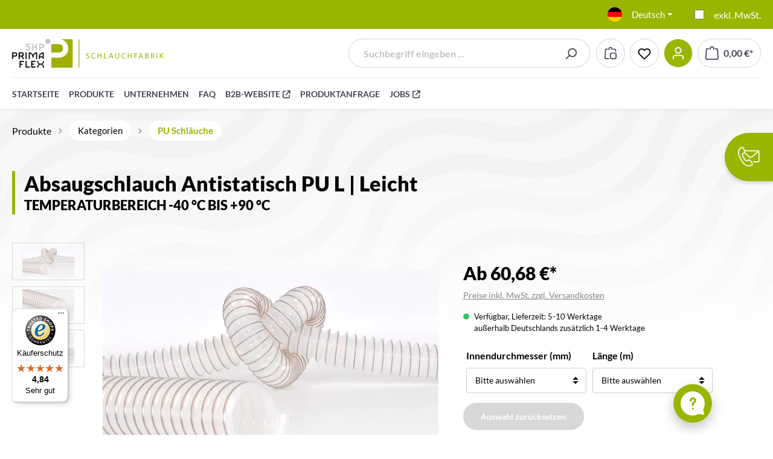

--- FILE ---
content_type: text/html; charset=UTF-8
request_url: https://shop.shp-primaflex.com/Absaugschlauch-Antistatisch-PU-L-Leicht/3022
body_size: 40812
content:

<!DOCTYPE html>

<html lang="de-DE"
      itemscope="itemscope"
      itemtype="https://schema.org/WebPage">


                                
    <head>
                
        
                                <meta charset="utf-8">
            
                            <meta name="viewport"
                      content="width=device-width, initial-scale=1, shrink-to-fit=no">
            
                            <meta name="author"
                      content=""/>
                <meta name="robots"
                      content="index,follow"/>
                <meta name="revisit-after"
                      content="15 days"/>
                <meta name="keywords"
                      content=""/>
                <meta name="description"
                      content="Antistatischer, leichter Absaugschlauch aus abriebfestem Polyurethan mit in der Wandung eingebetteter, ummantelter Federstahlspirale.&amp;nbsp;Sehr gut geeignet beim Durchleiten von statischem Abrieb verursachenden Feststoffen wie Stäuben, Pulvern, Fasern, f…"/>
            
                <meta property="og:type"
          content="product"/>
    <meta property="og:site_name"
          content="SHP Primaflex"/>
    <meta property="og:url"
          content="https://shop.shp-primaflex.com/Absaugschlauch-Antistatisch-PU-L-Leicht/3022"/>
    <meta property="og:title"
          content="PU  L  Absaugschlauch  Antistatisch | Leicht"/>

    <meta property="og:description"
          content="Antistatischer, leichter Absaugschlauch aus abriebfestem Polyurethan mit in der Wandung eingebetteter, ummantelter Federstahlspirale.&amp;nbsp;Sehr gut geeignet beim Durchleiten von statischem Abrieb verursachenden Feststoffen wie Stäuben, Pulvern, Fasern, f…"/>
    <meta property="og:image"
          content="https://shop.shp-primaflex.com/media/23/d5/49/1683098419/absaugschlauch-antistatisch-pu-l-vorschaubild.jpg"/>

            <meta property="product:brand"
              content="SHP Primaflex"/>
    
                            <meta property="product:price:amount"
              content="542.64"/>
    
    <meta property="product:price:currency"
          content="EUR"/>
    <meta property="product:product_link"
          content="https://shop.shp-primaflex.com/Absaugschlauch-Antistatisch-PU-L-Leicht/3022"/>

    <meta name="twitter:card"
          content="product"/>
    <meta name="twitter:site"
          content="SHP Primaflex"/>
    <meta name="twitter:title"
          content="PU  L  Absaugschlauch  Antistatisch | Leicht"/>
    <meta name="twitter:description"
          content="Antistatischer, leichter Absaugschlauch aus abriebfestem Polyurethan mit in der Wandung eingebetteter, ummantelter Federstahlspirale.&amp;nbsp;Sehr gut geeignet beim Durchleiten von statischem Abrieb verursachenden Feststoffen wie Stäuben, Pulvern, Fasern, f…"/>
    <meta name="twitter:image"
          content="https://shop.shp-primaflex.com/media/23/d5/49/1683098419/absaugschlauch-antistatisch-pu-l-vorschaubild.jpg"/>

                            <meta itemprop="copyrightHolder"
                      content="SHP Primaflex"/>
                <meta itemprop="copyrightYear"
                      content=""/>
                <meta itemprop="isFamilyFriendly"
                      content="false"/>
                <meta itemprop="image"
                      content="https://shop.shp-primaflex.com/media/bc/8c/64/1702567805/Primafl_Logo_Schlaufabrik_4c_Weihnachtsmütze2PNG.png"/>
            
                                                <link rel="alternate" hreflang="nl" href="https://translation.shp-primaflex.com/nl/Absaugschlauch-Antistatisch-PU-L-Leicht/3022" />
                                    <link rel="alternate" hreflang="nl" href="https://shop.shp-primaflex.com/nl/Absaugschlauch-Antistatisch-PU-L-Leicht/3022" />
                                    <link rel="alternate" hreflang="de" href="https://translation.shp-primaflex.com/Absaugschlauch-Antistatisch-PU-L-Leicht/3022" />
                                    <link rel="alternate" hreflang="x-default" href="https://shop.shp-primaflex.com/Absaugschlauch-Antistatisch-PU-L-Leicht/3022" />
                                    <link rel="alternate" hreflang="de" href="https://shop.shp-primaflex.com/Absaugschlauch-Antistatisch-PU-L-Leicht/3022" />
                                    <link rel="alternate" hreflang="fr" href="https://translation.shp-primaflex.com/fr/Absaugschlauch-Antistatisch-PU-L-Leicht/3022" />
                                    <link rel="alternate" hreflang="fr" href="https://shop.shp-primaflex.com/fr/Absaugschlauch-Antistatisch-PU-L-Leicht/3022" />
                                    <link rel="alternate" hreflang="es" href="https://shop.shp-primaflex.com/es/Absaugschlauch-Antistatisch-PU-L-Leicht/3022" />
                                    <link rel="alternate" hreflang="es" href="https://translation.shp-primaflex.com/es/es/Absaugschlauch-Antistatisch-PU-L-Leicht/3022" />
                                    <link rel="alternate" hreflang="es" href="https://translation.shp-primaflex.com/es/Absaugschlauch-Antistatisch-PU-L-Leicht/3022" />
                                    <link rel="alternate" hreflang="en" href="https://translation.shp-primaflex.com/en/Absaugschlauch-Antistatisch-PU-L-Leicht/3022" />
                                    <link rel="alternate" hreflang="en" href="https://shop.shp-primaflex.com/en/Absaugschlauch-Antistatisch-PU-L-Leicht/3022" />
                                    <link rel="alternate" hreflang="cs" href="https://shop.shp-primaflex.com/cs/Absaugschlauch-Antistatisch-PU-L-Leicht/3022" />
                                    <link rel="alternate" hreflang="cs" href="https://translation.shp-primaflex.com/cs/Absaugschlauch-Antistatisch-PU-L-Leicht/3022" />
                                    <link rel="alternate" hreflang="da" href="https://shop.shp-primaflex.com/da/Absaugschlauch-Antistatisch-PU-L-Leicht/3022" />
                                    <link rel="alternate" hreflang="da" href="https://translation.shp-primaflex.com/da/Absaugschlauch-Antistatisch-PU-L-Leicht/3022" />
                                    <link rel="alternate" hreflang="it" href="https://shop.shp-primaflex.com/it/Absaugschlauch-Antistatisch-PU-L-Leicht/3022" />
                                    <link rel="alternate" hreflang="it" href="https://translation.shp-primaflex.com/it/Absaugschlauch-Antistatisch-PU-L-Leicht/3022" />
                                    <link rel="alternate" hreflang="pl" href="https://translation.shp-primaflex.com/pl/Absaugschlauch-Antistatisch-PU-L-Leicht/3022" />
                                    <link rel="alternate" hreflang="pl" href="https://shop.shp-primaflex.com/pl/Absaugschlauch-Antistatisch-PU-L-Leicht/3022" />
                                    

                    <link rel="shortcut icon"
                  href="https://shop.shp-primaflex.com/media/8f/e7/05/1683721985/shp-favicon.png">
        
                                <link rel="apple-touch-icon"
                  sizes="180x180"
                  href="https://shop.shp-primaflex.com/media/8f/e7/05/1683721985/shp-favicon.png">
                    
                        
    
    <link rel="canonical" href="https://shop.shp-primaflex.com/Absaugschlauch-Antistatisch-PU-L-Leicht/3022" />

    
            
    
                <title itemprop="name">PU  L  Absaugschlauch  Antistatisch | Leicht</title>
        

            
                        
                                                                              <link rel="stylesheet"
                      href="https://shop.shp-primaflex.com/theme/ef0fe40086e599c7f41289227cfeb836/css/all.css?1766071201">
                                    

      
      

      
    
      

        
    
    

      
                
    


            
    <style>
	    :root {
		    --category-icon-color: #a1b016;
	    }

        .bg-category-color: #a1b016;
    </style>

                            <script>
        window.features = {"V6_5_0_0":true,"v6.5.0.0":true,"V6_6_0_0":false,"v6.6.0.0":false};
    </script>
        

	<script type="text/javascript" src="https://cdn.weglot.com/weglot.min.js"></script>
    <script>
	    document.addEventListener('DOMContentLoaded', () => {
                                    
			var shopCurrentLang = 'de';
			
			if(shopCurrentLang !== 'de') {
				Weglot.initialize({
					api_key: 'wg_72c13d68d0099b9fdca5310bbaa000b31',
					// Don't display default switcher
					hide_switcher: true,
					// Hide original text before loading translated one, true by default
					wait_transition: false,
					// Translate search keywords from visitors' language
					translate_search: true,
					search_parameter: 'search',
					search_forms: ".header-search-form",
					// Use front cache between pages, speed up your page loading
					cache: true,
					// Automatically redirect visitor by its navigator's language
					auto_switch: false,
				});

				Weglot.on("languageChanged", function(newLang, prevLang) {

										
					if(newLang !== shopCurrentLang) {
						Weglot.switchTo(Weglot.getCurrentLang());
											}

					$("a[href='/cookie/offcanvas']").on('click', window.PluginManager.getPlugin('CookieConfiguration').get('instances')[0]._handleCustomLink.bind(window.PluginManager.getPlugin('CookieConfiguration').get('instances')[0]));
									})

                Weglot.on("initialized", function() {
					if(shopCurrentLang !== Weglot.getCurrentLang()) {
						Weglot.switchTo('de');
                    }
                });
            }
        });
    </script>

                    
                            <script>
        dataLayer = window.dataLayer || [];
        // Clear the previous ecommerce object
        dataLayer.push({ ecommerce: null });
        // Push regular datalayer
        dataLayer.push({"pageTitle":"PU  L  Absaugschlauch  Antistatisch | Leicht","pageSubCategory":"","pageCategoryID":"","pageSubCategoryID":"","pageCountryCode":"de-DE","pageLanguageCode":"Deutsch","pageVersion":1,"pageTestVariation":"1","pageValue":1,"pageAttributes":"1","pageCategory":"Product","productID":"cac4ab04744943f484bbad4c7453ac05","productName":"Absaugschlauch Antistatisch PU L | Leicht","productPrice":"542.64","productEAN":"","productSku":"3022","productManufacturerNumber":"","productCategory":"PU Schl\u00e4uche","productCategoryID":"d856f5f2112e4cbb9108d21ebb6e9f9f","productCurrency":"EUR","visitorLoginState":"Logged Out","visitorType":"NOT LOGGED IN","visitorLifetimeValue":0,"visitorExistingCustomer":"No"});
                // Push new GA4 tags
        dataLayer.push({"event":"view_item","ecommerce":{"currency":"EUR","value":542.64,"items":[{"item_name":"Absaugschlauch Antistatisch PU L | Leicht","item_id":"3022","price":542.64,"index":0,"item_list_name":"Category","quantity":1,"item_category":"PU Schl\u00e4uche","item_list_id":"d856f5f2112e4cbb9108d21ebb6e9f9f","item_brand":"SHP Primaflex"}]}});
                            var google_tag_params = {"ecomm_pagetype":"product","ecomm_pcat":["PU Schl\u00e4uche"],"ecomm_prodid":"3022","ecomm_pname":"Absaugschlauch Antistatisch PU L | Leicht","ecomm_pvalue":542.64,"ecomm_totalvalue":542.64}
            dataLayer.push ({
                'event':'remarketingTriggered',
                'google_tag_params': window.google_tag_params
            });
                    </script>
            
                        
                            <script>(function(w,d,s,l,i){w[l]=w[l]||[];w[l].push({'gtm.start':
                            new Date().getTime(),event:'gtm.js'});var f=d.getElementsByTagName(s)[0],
                        j=d.createElement(s),dl=l!='dataLayer'?'&l='+l:'';j.async=true;j.src=
                        'https://www.googletagmanager.com/gtm.js?id='+i+dl;f.parentNode.insertBefore(j,f);
                    })(window,document,'script','dataLayer','GTM-KJJH6DS');</script>
                        
            <script type="text/javascript">
        var _paq = window._paq || [];
    var ironMatomoDataLayer = {
        'matomoUrl': "https://www.shp-primaflex.com/admin/matomo/",
        'matomoScript': "matomo.js",
        'siteId': "2",
        'cookieDomain': "*.shp-primaflex.com",
        'startTracking': "0",
        'cookieName': "",
        'cookieValue': "",
        'cookieValueAsRegex': "",
        'requireCookieConsent': "1",
        'track': [],
        'trackLast': [],
    };
            ironMatomoDataLayer.track.push(['requireCookieConsent']);
            ironMatomoDataLayer.track.push(['setCookieDomain', "*.shp-primaflex.com"]);
            ironMatomoDataLayer.track.push(['setDocumentTitle', document.domain + "/" + document.title]);
                        
ironMatomoDataLayer.track.push(['setEcommerceView',"3022","Absaugschlauch Antistatisch PU L | Leicht","PU Schläuche",542.64]);
            ironMatomoDataLayer.trackLast.push(['trackPageView']);
    ironMatomoDataLayer.trackLast.push(['enableLinkTracking']);
    ironMatomoDataLayer.trackLast.push(['setTrackerUrl', ironMatomoDataLayer.matomoUrl + 'matomo.php']);
    ironMatomoDataLayer.trackLast.push(['setSiteId', ironMatomoDataLayer.siteId]);
    </script>
                                            
            <script>
        let proxaSearchHistoryCount = "6";
        let proxaSearchHistoryCloseButtonIcon = atob('[base64]');
        let proxaSearchHistoryIcon = atob('[base64]');

        let proxa_search_history = "Suchverlauf";
        let proxa_search_clear = "Verlauf löschen";
    </script>


    
                                                    <script>

                            // Custom cookies

                var cookieConsentPlusE1 = function() {
                                            var cookieConsentPlusE1Script = document.createElement("script");
                                                    cookieConsentPlusE1Script.innerHTML = `
dataLayer.push({'consent_remarketing': true});
`;
                                                document.head.appendChild(cookieConsentPlusE1Script);
                                                        }
                if (document.cookie.indexOf('cookie-consent-plus-e1') !== -1) {
                    cookieConsentPlusE1();
                }

                var cookieConsentPlusE2 = function() {
                                            var cookieConsentPlusE2Script = document.createElement("script");
                                                    cookieConsentPlusE2Script.innerHTML = `
dataLayer.push({'consent_analytics': true});
`;
                                                document.head.appendChild(cookieConsentPlusE2Script);
                                                        }
                if (document.cookie.indexOf('cookie-consent-plus-e2') !== -1) {
                    cookieConsentPlusE2();
                }

                var cookieConsentPlusE3 = function() {
                                            var cookieConsentPlusE3Script = document.createElement("script");
                                                    cookieConsentPlusE3Script.innerHTML = `
dataLayer.push({'consent_ads': true});
`;
                                                document.head.appendChild(cookieConsentPlusE3Script);
                                                        }
                if (document.cookie.indexOf('cookie-consent-plus-e3') !== -1) {
                    cookieConsentPlusE3();
                }

                var cookieConsentPlusE4 = function() {
                                                        }
                if (document.cookie.indexOf('cookie-consent-plus-e4') !== -1) {
                    cookieConsentPlusE4();
                }

                var cookieConsentPlusE5 = function() {
                                                        }
                if (document.cookie.indexOf('cookie-consent-plus-e5') !== -1) {
                    cookieConsentPlusE5();
                }
            
            // Google Consent
            
            // Events

            var cookieConsentPlusAcceptEvent = function() {
                                    var cookieConsentPlusAcceptScript = document.createElement("script");
                                            cookieConsentPlusAcceptScript.innerHTML = `window.bootstrap.Modal.getInstance(document.getElementById('eightworks-cookie-consent-plus')).hide();console.log('Modal closed');`;
                                        document.head.appendChild(cookieConsentPlusAcceptScript);
                                            }

            var cookieConsentPlusSaveEvent = function() {
                                    var cookieConsentPlusSaveScript = document.createElement("script");
                                            cookieConsentPlusSaveScript.innerHTML = `window.bootstrap.Modal.getInstance(document.getElementById('eightworks-cookie-consent-plus')).hide();console.log('Modal closed');`;
                                        document.head.appendChild(cookieConsentPlusSaveScript);
                                            }

            var cookieConsentPlusDenyEvent = function() {
                                    var cookieConsentPlusDenyScript = document.createElement("script");
                                            cookieConsentPlusDenyScript.innerHTML = `window.bootstrap.Modal.getInstance(document.getElementById('eightworks-cookie-consent-plus')).hide();console.log('Modal closed');`;
                                        document.head.appendChild(cookieConsentPlusDenyScript);
                                            }
        </script>
    



                                                                                                                                                                                                
    <!-- added by Trusted Shops app: Start -->
    <script src="https://integrations.etrusted.com/applications/widget.js/v2" async defer></script>
    <!-- End -->
                        
                            
            
                
                                    <script>
                    window.useDefaultCookieConsent = true;
                </script>
                    
                                    <script>
                window.activeNavigationId = 'd856f5f2112e4cbb9108d21ebb6e9f9f';
                window.router = {
                    'frontend.cart.offcanvas': '/checkout/offcanvas',
                    'frontend.cookie.offcanvas': '/cookie/offcanvas',
                    'frontend.checkout.finish.page': '/checkout/finish',
                    'frontend.checkout.info': '/widgets/checkout/info',
                    'frontend.menu.offcanvas': '/widgets/menu/offcanvas',
                    'frontend.cms.page': '/widgets/cms',
                    'frontend.cms.navigation.page': '/widgets/cms/navigation',
                    'frontend.account.addressbook': '/widgets/account/address-book',
                    'frontend.country.country-data': '/country/country-state-data',
                    };
                window.salesChannelId = '257617adf3684d68bce68a5d9b2c9a77';
            </script>
        
    <script>
        window.router['frontend.compare.offcanvas'] = '/compare/offcanvas';
        window.router['frontend.compare.content'] = '/compare/content';
    </script>

                                <script>
                
                window.breakpoints = {"xs":0,"sm":576,"md":768,"lg":992,"xl":1200};
            </script>
        
                                    <script>
                    window.customerLoggedInState = 0;

                    window.wishlistEnabled = 1;
                </script>
                    
                    <script src="https://shop.shp-primaflex.com/bundles/maxiavariantstable6/storefront/js/jquery-3.5.1.slim.min.js?1690200053"></script>

            <script src="https://shop.shp-primaflex.com/bundles/maxiavariantstable6/storefront/js/bootstrap-table-all.min.js?1690200053"></script>
                
                        <script id="mabpMaxPurchaseMsg" type="text/x-template">
                            
    <span class="icon icon-info"
                    >
                        <svg xmlns="http://www.w3.org/2000/svg" xmlns:xlink="http://www.w3.org/1999/xlink" width="24" height="24" viewBox="0 0 24 24"><defs><path d="M12 7c.5523 0 1 .4477 1 1s-.4477 1-1 1-1-.4477-1-1 .4477-1 1-1zm1 9c0 .5523-.4477 1-1 1s-1-.4477-1-1v-5c0-.5523.4477-1 1-1s1 .4477 1 1v5zm11-4c0 6.6274-5.3726 12-12 12S0 18.6274 0 12 5.3726 0 12 0s12 5.3726 12 12zM12 2C6.4772 2 2 6.4772 2 12s4.4772 10 10 10 10-4.4772 10-10S17.5228 2 12 2z" id="icons-default-info" /></defs><use xlink:href="#icons-default-info" fill="#758CA3" fill-rule="evenodd" /></svg>
    </span> Maximalabnahmemenge: %qty%
            </script>
    <script id="mabpMinPurchaseMsg" type="text/x-template">
                            
    <span class="icon icon-info"
                    >
                        <svg xmlns="http://www.w3.org/2000/svg" xmlns:xlink="http://www.w3.org/1999/xlink" width="24" height="24" viewBox="0 0 24 24"><defs><path d="M12 7c.5523 0 1 .4477 1 1s-.4477 1-1 1-1-.4477-1-1 .4477-1 1-1zm1 9c0 .5523-.4477 1-1 1s-1-.4477-1-1v-5c0-.5523.4477-1 1-1s1 .4477 1 1v5zm11-4c0 6.6274-5.3726 12-12 12S0 18.6274 0 12 5.3726 0 12 0s12 5.3726 12 12zM12 2C6.4772 2 2 6.4772 2 12s4.4772 10 10 10 10-4.4772 10-10S17.5228 2 12 2z" id="icons-default-info" /></defs><use xlink:href="#icons-default-info" fill="#758CA3" fill-rule="evenodd" /></svg>
    </span> Mindestabnahmemenge: %qty%
            </script>
        
                    <script>window.maxiaAdvBlockPrices = {
                    liveUpdateConfig: {
                        liveUpdateBuyBox: false,
                        snippets: {
                            errorMessageRequestFailed: "Leider ist etwas schief gelaufen"
                        }
                    },
                    currencyConfig: {
                        locale: "de-DE",
                        symbol: "\u20ac",
                        symbolPosition: 1,
                        isoCode: "EUR"
                    }
                };</script>
            
        
                    <script>
                    window.maxiaTaxSwitch = {"pluginEnabled":true,"preselectAccountType":1,"showPopup":true,"popupTestMode":0,"popupProductPagesOnly":0,"isNet":false,"showOverlay":1,"cookieRequired":true,"cookieExpirationDays":30,"updateSettingUrl":"\/maxia-tax-switch","urlParameterName":"net","urlParameterHideModal":1,"popupUrl":"\/maxia-tax-switch\/popup"};
                </script>
                                                        <script type="text/javascript" src="https://shop.shp-primaflex.com/theme/ef0fe40086e599c7f41289227cfeb836/js/all.js?1766071201" defer></script>
                                    

    

                        

    </head>

        
                                                                                                                                                                                                
    <!-- added by Trusted Shops app: Start -->
    <script src="https://integrations.etrusted.com/applications/widget.js/v2" async defer></script>
    <!-- End -->
                        
        <body class="    is-ctl-product is-act-index
    ">

        
                
                
                            <noscript class="noscript-main">
                
    <div role="alert"
         class="alert alert-info alert-has-icon">
                                                                                                
    <span class="icon icon-info"
                    >
                        <svg xmlns="http://www.w3.org/2000/svg" xmlns:xlink="http://www.w3.org/1999/xlink" width="24" height="24" viewBox="0 0 24 24"><defs><path d="M12 7c.5523 0 1 .4477 1 1s-.4477 1-1 1-1-.4477-1-1 .4477-1 1-1zm1 9c0 .5523-.4477 1-1 1s-1-.4477-1-1v-5c0-.5523.4477-1 1-1s1 .4477 1 1v5zm11-4c0 6.6274-5.3726 12-12 12S0 18.6274 0 12 5.3726 0 12 0s12 5.3726 12 12zM12 2C6.4772 2 2 6.4772 2 12s4.4772 10 10 10 10-4.4772 10-10S17.5228 2 12 2z" id="icons-default-info" /></defs><use xlink:href="#icons-default-info" fill="#758CA3" fill-rule="evenodd" /></svg>
    </span>                                                    
                    <div class="alert-content-container">
                                                    
                                    <div class="alert-content">
                                                    Um unseren Shop in vollem Umfang nutzen zu können, empfehlen wir Ihnen Javascript in Ihrem Browser zu aktivieren.
                                            </div>
                
                                                                </div>
            </div>
            </noscript>
        
    
    <!-- Google Tag Manager Noscript -->
            <noscript class="noscript-gtm">
            <iframe src="https://www.googletagmanager.com/ns.html?id=GTM-KJJH6DS"
                    height="0"
                    width="0"
                    style="display:none;visibility:hidden">
            </iframe>
        </noscript>
        <!-- End Google Tag Manager Noscript -->

                
    
                <header class="header-main">
                                    <div class="container">
                                        <div class="top-bar-container row p-0 row-cols-lg-2 flex-nowrap">
                <div class="usp-container splide flex-grow-1" role="group" aria-label="USP">
            <div class="splide__track">
                <ul class="usp-list d-inline-flex list-unstyled m-0 h-100 w-100 splide__list">
                                                                        <li class="usp-list-item d-inline-flex align-items-center splide__slide">
                                        
    <span class="icon icon-checkmark"
                    >
                        <svg xmlns="http://www.w3.org/2000/svg" xmlns:xlink="http://www.w3.org/1999/xlink" width="16" height="16" viewBox="0 0 16 16"><defs><path id="icons-solid-checkmark" d="M3.7071 8.2929c-.3905-.3905-1.0237-.3905-1.4142 0-.3905.3905-.3905 1.0237 0 1.4142l3 3c.3905.3905 1.0237.3905 1.4142 0l7-7c.3905-.3905.3905-1.0237 0-1.4142-.3905-.3905-1.0237-.3905-1.4142 0L6 10.5858l-2.2929-2.293z" /></defs><use xlink:href="#icons-solid-checkmark" fill="#758CA3" fill-rule="evenodd" /></svg>
    </span>                                <span class="usp-text">100% Made in Germany</span></li>
                                                                                                <li class="usp-list-item d-inline-flex align-items-center splide__slide">
                                        
    <span class="icon icon-checkmark"
                    >
                        <svg xmlns="http://www.w3.org/2000/svg" xmlns:xlink="http://www.w3.org/1999/xlink" width="16" height="16" viewBox="0 0 16 16"><defs><path id="icons-solid-checkmark" d="M3.7071 8.2929c-.3905-.3905-1.0237-.3905-1.4142 0-.3905.3905-.3905 1.0237 0 1.4142l3 3c.3905.3905 1.0237.3905 1.4142 0l7-7c.3905-.3905.3905-1.0237 0-1.4142-.3905-.3905-1.0237-.3905-1.4142 0L6 10.5858l-2.2929-2.293z" /></defs><use xlink:href="#icons-solid-checkmark" fill="#758CA3" fill-rule="evenodd" /></svg>
    </span>                                <span class="usp-text">Direkt vom Hersteller</span></li>
                                                                                                <li class="usp-list-item d-inline-flex align-items-center splide__slide">
                                        
    <span class="icon icon-checkmark"
                    >
                        <svg xmlns="http://www.w3.org/2000/svg" xmlns:xlink="http://www.w3.org/1999/xlink" width="16" height="16" viewBox="0 0 16 16"><defs><path id="icons-solid-checkmark" d="M3.7071 8.2929c-.3905-.3905-1.0237-.3905-1.4142 0-.3905.3905-.3905 1.0237 0 1.4142l3 3c.3905.3905 1.0237.3905 1.4142 0l7-7c.3905-.3905.3905-1.0237 0-1.4142-.3905-.3905-1.0237-.3905-1.4142 0L6 10.5858l-2.2929-2.293z" /></defs><use xlink:href="#icons-solid-checkmark" fill="#758CA3" fill-rule="evenodd" /></svg>
    </span>                                <span class="usp-text">Schnelle Lieferung</span></li>
                                                                                                <li class="usp-list-item d-inline-flex align-items-center splide__slide">
                                        
    <span class="icon icon-checkmark"
                    >
                        <svg xmlns="http://www.w3.org/2000/svg" xmlns:xlink="http://www.w3.org/1999/xlink" width="16" height="16" viewBox="0 0 16 16"><defs><path id="icons-solid-checkmark" d="M3.7071 8.2929c-.3905-.3905-1.0237-.3905-1.4142 0-.3905.3905-.3905 1.0237 0 1.4142l3 3c.3905.3905 1.0237.3905 1.4142 0l7-7c.3905-.3905.3905-1.0237 0-1.4142-.3905-.3905-1.0237-.3905-1.4142 0L6 10.5858l-2.2929-2.293z" /></defs><use xlink:href="#icons-solid-checkmark" fill="#758CA3" fill-rule="evenodd" /></svg>
    </span>                                <span class="usp-text">Wettbewerbsfähige Preise</span></li>
                                                                                                                                                                                                                                            </ul>
            </div>
        </div>
                    <div class="top-bar d-none d-lg-block">
        <nav class="top-bar-nav">
                                                
            <div class="top-bar-nav-item top-bar-language">
                            <form method="post"
                      action="/checkout/language"
                      class="language-form"
                      data-form-auto-submit="true">

                                                                                            
                        <div class="languages-menu dropdown">
                            <button class="btn dropdown-toggle top-bar-nav-btn"
                                    type="button"
                                    id="languagesDropdown-top-bar"
                                    data-bs-toggle="dropdown"
                                    aria-haspopup="true"
                                    aria-expanded="false">
                                <div class="top-bar-list-icon language-flag country-de language-de"></div>
                                <span class="top-bar-nav-text">Deutsch</span>
                            </button>
                                                            <div class="top-bar-list dropdown-menu dropdown-menu-right"
                                    aria-labelledby="languagesDropdown-top-bar">
                                                                            <div class="top-bar-list-item dropdown-item"
                                             title="">

                                                                                                                                                                                            
                                                <label class="top-bar-list-label"
                                                       for="top-bar-9f46b83f56db45038855cd93b606de61">
                                                    <input id="top-bar-9f46b83f56db45038855cd93b606de61"
                                                           class="top-bar-list-radio"
                                                           value="9f46b83f56db45038855cd93b606de61"
                                                           name="languageId"
                                                           type="radio"
                                                        >
                                                    <div class="top-bar-list-icon language-flag country-cz language-cs"></div>
                                                    Čeština
                                                </label>
                                                                                    </div>
                                                                            <div class="top-bar-list-item dropdown-item"
                                             title="">

                                                                                                                                                                                            
                                                <label class="top-bar-list-label"
                                                       for="top-bar-a0cde544ede2499094919edbeed47d5b">
                                                    <input id="top-bar-a0cde544ede2499094919edbeed47d5b"
                                                           class="top-bar-list-radio"
                                                           value="a0cde544ede2499094919edbeed47d5b"
                                                           name="languageId"
                                                           type="radio"
                                                        >
                                                    <div class="top-bar-list-icon language-flag country-dk language-da"></div>
                                                    Dansk
                                                </label>
                                                                                    </div>
                                                                            <div class="top-bar-list-item dropdown-item item-checked"
                                             title="">

                                                                                                                                                                                            
                                                <label class="top-bar-list-label"
                                                       for="top-bar-2fbb5fe2e29a4d70aa5854ce7ce3e20b">
                                                    <input id="top-bar-2fbb5fe2e29a4d70aa5854ce7ce3e20b"
                                                           class="top-bar-list-radio"
                                                           value="2fbb5fe2e29a4d70aa5854ce7ce3e20b"
                                                           name="languageId"
                                                           type="radio"
                                                         checked>
                                                    <div class="top-bar-list-icon language-flag country-de language-de"></div>
                                                    Deutsch
                                                </label>
                                                                                    </div>
                                                                            <div class="top-bar-list-item dropdown-item"
                                             title="">

                                                                                                                                                                                            
                                                <label class="top-bar-list-label"
                                                       for="top-bar-81237b8283b2455daa4ca96949f39708">
                                                    <input id="top-bar-81237b8283b2455daa4ca96949f39708"
                                                           class="top-bar-list-radio"
                                                           value="81237b8283b2455daa4ca96949f39708"
                                                           name="languageId"
                                                           type="radio"
                                                        >
                                                    <div class="top-bar-list-icon language-flag country-gb language-en"></div>
                                                    English
                                                </label>
                                                                                    </div>
                                                                            <div class="top-bar-list-item dropdown-item"
                                             title="">

                                                                                                                                                                                            
                                                <label class="top-bar-list-label"
                                                       for="top-bar-792af96e9436477e9f0f465664bbb3c4">
                                                    <input id="top-bar-792af96e9436477e9f0f465664bbb3c4"
                                                           class="top-bar-list-radio"
                                                           value="792af96e9436477e9f0f465664bbb3c4"
                                                           name="languageId"
                                                           type="radio"
                                                        >
                                                    <div class="top-bar-list-icon language-flag country-es language-es"></div>
                                                    Español
                                                </label>
                                                                                    </div>
                                                                            <div class="top-bar-list-item dropdown-item"
                                             title="">

                                                                                                                                                                                            
                                                <label class="top-bar-list-label"
                                                       for="top-bar-37cfe400741845719cb62e43019ad6f8">
                                                    <input id="top-bar-37cfe400741845719cb62e43019ad6f8"
                                                           class="top-bar-list-radio"
                                                           value="37cfe400741845719cb62e43019ad6f8"
                                                           name="languageId"
                                                           type="radio"
                                                        >
                                                    <div class="top-bar-list-icon language-flag country-fr language-fr"></div>
                                                    Français
                                                </label>
                                                                                    </div>
                                                                            <div class="top-bar-list-item dropdown-item"
                                             title="">

                                                                                                                                                                                            
                                                <label class="top-bar-list-label"
                                                       for="top-bar-d31f5fe282d24b528cd02416fa122b6f">
                                                    <input id="top-bar-d31f5fe282d24b528cd02416fa122b6f"
                                                           class="top-bar-list-radio"
                                                           value="d31f5fe282d24b528cd02416fa122b6f"
                                                           name="languageId"
                                                           type="radio"
                                                        >
                                                    <div class="top-bar-list-icon language-flag country-it language-it"></div>
                                                    Italiano
                                                </label>
                                                                                    </div>
                                                                            <div class="top-bar-list-item dropdown-item"
                                             title="">

                                                                                                                                                                                            
                                                <label class="top-bar-list-label"
                                                       for="top-bar-270af26098a04e4d935fe5fc0c6a909b">
                                                    <input id="top-bar-270af26098a04e4d935fe5fc0c6a909b"
                                                           class="top-bar-list-radio"
                                                           value="270af26098a04e4d935fe5fc0c6a909b"
                                                           name="languageId"
                                                           type="radio"
                                                        >
                                                    <div class="top-bar-list-icon language-flag country-nl language-nl"></div>
                                                    Nederlands
                                                </label>
                                                                                    </div>
                                                                            <div class="top-bar-list-item dropdown-item"
                                             title="">

                                                                                                                                                                                            
                                                <label class="top-bar-list-label"
                                                       for="top-bar-d6ec6b282947401c80801bd82c30cb6c">
                                                    <input id="top-bar-d6ec6b282947401c80801bd82c30cb6c"
                                                           class="top-bar-list-radio"
                                                           value="d6ec6b282947401c80801bd82c30cb6c"
                                                           name="languageId"
                                                           type="radio"
                                                        >
                                                    <div class="top-bar-list-icon language-flag country-pl language-pl"></div>
                                                    Polski
                                                </label>
                                                                                    </div>
                                                                    </div>
                                                    </div>

                        <input name="redirectTo" type="hidden" value="frontend.detail.page"/>

                                                    <input name="redirectParameters[_httpCache]" type="hidden" value="1">
                                                    <input name="redirectParameters[productId]" type="hidden" value="cac4ab04744943f484bbad4c7453ac05">
                                                            </form>
                    </div>
                

            
                        
                
                
            <div class="maxia-tax-switch maxia-tax-switch-checkbox"
             id="maxiaTaxSwitchTopBar">
                            <div class="form-check form-switch">
                    <input type="checkbox"
                           class="form-check-input"
                           autocomplete="off"
                           role="switch"
                           id="maxiaTaxSwitchTopBarInput"
                                               >
                                            <label class="form-check-label" for="maxiaTaxSwitchTopBarInput">
                                                            exkl. MwSt.
                                                                                        <span class="text-muted maxia-tax-switch-inactive-label">
                                    (inaktiv)
                                </span>
                                                    </label>
                                    </div>

                                    <form class="maxia-tax-switch-form"
                          action="/maxia-tax-switch"
                          method="post">
                        <input type="hidden" name="net" value="1">
                        <button class="maxia-tax-switch-link is-input-overlay" type="submit">
                                                            exkl. MwSt.
                                                    </button>
                    </form>
                                    </div>
                    
                                            
                        </nav>
    </div>

    </div>
    
    
    
            <div class="row align-items-center header-row">
                <div class="col-auto header-logo-col">
            <div class="header-logo-main">
                    <a class="header-logo-main-link"
               href="/"
               title="Zur Startseite gehen">
                    <div class="header-logo-svg">
                        <svg id="Ebene_1" data-name="Ebene 1" xmlns="http://www.w3.org/2000/svg" width="187.13mm" height="35.83mm" viewBox="0 0 530.45 101.58"><defs><style>.cls-1,.cls-4{fill:#a0af00;}.cls-1{fill-rule:evenodd;}.cls-2{fill:#1a171b;}.cls-3{fill:#c6c7c8;}</style></defs><title>SHP Primaflex - Schlauchfabrik</title><path class="cls-1" d="M209.77,2.15H171.41A32.74,32.74,0,0,1,164,66.78l-26.9,0,.09,32.35c0,1.37.83,2.49,1.86,2.49h70.77c1,0,1.86-1.12,1.86-2.49V4.64C211.63,3.27,210.8,2.15,209.77,2.15ZM164,48.9a14.93,14.93,0,0,0,0-29.85H137.14V48.77c5,0,11.58.13,17,.13Z"/><path class="cls-2" d="M30.07,101.44H25.81V79.65a2.11,2.11,0,0,1,2.13-2.1H39.62a2.12,2.12,0,1,1,0,4.23H30.07v6h6.1V92h-6.1Z"/><path class="cls-2" d="M46.84,101.44V77.52h4.22V97.19h9a2.13,2.13,0,1,1,0,4.25Z"/><path class="cls-2" d="M68.66,101.44a2.12,2.12,0,0,1-2.12-2.12V79.65a2.1,2.1,0,0,1,2.12-2.1H79.92a2.12,2.12,0,1,1,0,4.23H70.79V87.4H77v4.25H70.79v5.54h9.13a2.13,2.13,0,1,1,0,4.25Z"/><path class="cls-2" d="M107.57,99.32a7.7,7.7,0,1,0-15.39,0v2.12H87.93V99.32a11.9,11.9,0,0,1,5.15-9.82,12.06,12.06,0,0,1-5.15-9.79v-.06a2.09,2.09,0,0,1,2.1-2.1h.06a2.08,2.08,0,0,1,2.09,2.07,7.7,7.7,0,1,0,15.39,0,2.13,2.13,0,0,1,4.25,0,12.05,12.05,0,0,1-5.15,9.85,12,12,0,0,1,5.15,9.82v2.12h-4.25Z"/><path class="cls-2" d="M4.25,71.52H0V49.73a2.11,2.11,0,0,1,2.12-2.1h8.6a7.79,7.79,0,0,1,0,15.57l-6.47,0Zm0-12.6,4.13,0h2.34a3.55,3.55,0,0,0,0-7.1H4.25Z"/><path class="cls-2" d="M51.05,71.52H46.81V49.73a2.12,2.12,0,0,1,4.24,0Z"/><path class="cls-2" d="M62.44,71.52H58.18V49.73a2.12,2.12,0,0,1,2.13-2.1c5.84,0,10,4.17,12.69,8.9,2.72-4.73,6.87-8.9,12.71-8.9a2.11,2.11,0,0,1,2.12,2.1V71.52H83.58V52.06c-5.33,1-8.46,6.75-8.46,12.38a2.11,2.11,0,1,1-4.22,0c0-5.69-3.07-11.34-8.46-12.38Z"/><path class="cls-2" d="M97.51,69.36a2.13,2.13,0,1,1-4.25,0v-6A15.83,15.83,0,0,1,109.07,47.6h2.12V69.36a2.13,2.13,0,1,1-4.25,0V66.13H97.51Zm9.43-7.48V52a11.55,11.55,0,0,0-9.34,9.85Z"/><path class="cls-2" d="M31.55,63.17H27.18v8.35H22.93V49.73a2.11,2.11,0,0,1,2.13-2.1h8.59a7.78,7.78,0,0,1,7.78,7.78A7.91,7.91,0,0,1,35.8,62.9m-8.62-4H33.8a3.47,3.47,0,0,0,3.38-3.51,3.57,3.57,0,0,0-3.53-3.56H27.18Z"/><path class="cls-2" d="M31.72,62.46,35.16,60l6.16,8.49A2.13,2.13,0,0,1,37.88,71Z"/><path class="cls-3" d="M53.73,30a6.25,6.25,0,0,1,0-12.49h6a2.1,2.1,0,1,1,0,4.19h-6a2,2,0,0,0,0,4.08h2.77a7.74,7.74,0,1,1,0,15.47h-6a2.12,2.12,0,0,1,0-4.23h6a3.53,3.53,0,0,0,0-7Z"/><path class="cls-3" d="M74.62,41.26H70.4V19.6a2.11,2.11,0,0,1,4.22,0v7.7h7.65V19.6a2.11,2.11,0,0,1,4.22,0V41.26H82.27V31.53H74.62Z"/><path class="cls-3" d="M98.78,41.26H94.56V19.6a2.08,2.08,0,0,1,2.1-2.08h8.54a7.74,7.74,0,0,1,0,15.47l-6.42,0Zm0-12.53,4.1,0h2.32a3.53,3.53,0,0,0,0-7H98.78Z"/><path class="cls-3" d="M134.58,9.23A9.23,9.23,0,1,1,125.35,0,9.23,9.23,0,0,1,134.58,9.23Z"/><rect class="cls-4" x="232.89" y="2.08" width="2.83" height="99.46"/><path class="cls-4" d="M259.27,66.6a8.22,8.22,0,0,0,4.33,1.23c2.49,0,3.94-1.29,3.94-3.21,0-1.74-1-2.77-3.55-3.72-3.08-1.12-5-2.74-5-5.37,0-2.93,2.44-5.11,6.1-5.11a8.4,8.4,0,0,1,4.14.92l-.67,2a7.05,7.05,0,0,0-3.56-.89c-2.57,0-3.55,1.54-3.55,2.82,0,1.76,1.15,2.63,3.75,3.64,3.19,1.25,4.78,2.76,4.78,5.53s-2.12,5.45-6.57,5.45a9.75,9.75,0,0,1-4.81-1.23Z"/><path class="cls-4" d="M291.25,69a12.11,12.11,0,0,1-5,.89c-5.31,0-9.28-3.35-9.28-9.56,0-5.92,4-9.89,9.84-9.89a10.39,10.39,0,0,1,4.48.83l-.62,2a8.58,8.58,0,0,0-3.77-.78c-4.42,0-7.36,2.82-7.36,7.77,0,4.64,2.66,7.57,7.22,7.57a9.63,9.63,0,0,0,4-.78Z"/><path class="cls-4" d="M301.51,50.72v7.89h9.12V50.72h2.46V69.56h-2.46V60.73h-9.12v8.83h-2.46V50.72Z"/><path class="cls-4" d="M322,50.72h2.46v16.8h8.05v2H322Z"/><path class="cls-4" d="M343.11,63.64l-1.95,5.92h-2.52L345,50.72H348l6.43,18.84h-2.6l-2-5.92Zm6.18-1.9-1.87-5.43c-.39-1.23-.67-2.34-.95-3.43h-.09c-.25,1.09-.55,2.26-.92,3.41l-1.84,5.45Z"/><path class="cls-4" d="M363.58,50.72V61.9c0,4.2,1.88,6,4.39,6,2.77,0,4.59-1.85,4.59-6V50.72H375v11c0,5.78-3,8.13-7.13,8.13-3.86,0-6.77-2.18-6.77-8.05V50.72Z"/><path class="cls-4" d="M397.13,69a12.06,12.06,0,0,1-5,.89c-5.31,0-9.28-3.35-9.28-9.56,0-5.92,4-9.89,9.84-9.89a10.3,10.3,0,0,1,4.47.83l-.61,2a8.63,8.63,0,0,0-3.78-.78c-4.42,0-7.35,2.82-7.35,7.77,0,4.64,2.65,7.57,7.21,7.57a9.72,9.72,0,0,0,4-.78Z"/><path class="cls-4" d="M407.4,50.72v7.89h9.11V50.72H419V69.56h-2.46V60.73H407.4v8.83h-2.46V50.72Z"/><path class="cls-4" d="M427.92,50.72h10.15v2h-7.69V59h7.1v2h-7.1v8.52h-2.46Z"/><path class="cls-4" d="M447.19,63.64l-2,5.92h-2.52l6.41-18.84h2.93l6.43,18.84h-2.6l-2-5.92Zm6.18-1.9-1.88-5.43c-.39-1.23-.67-2.34-.95-3.43h-.08c-.25,1.09-.56,2.26-.92,3.41l-1.85,5.45Z"/><path class="cls-4" d="M466,51a21.6,21.6,0,0,1,4.45-.42c2.43,0,4,.42,5.14,1.37a4,4,0,0,1,1.6,3.33A4.47,4.47,0,0,1,474,59.42v.08a4.79,4.79,0,0,1,3.88,4.7A5,5,0,0,1,476.26,68c-1.28,1.2-3.41,1.76-6.48,1.76a29.09,29.09,0,0,1-3.78-.22Zm2.44,7.72h2.2c2.55,0,4.06-1.37,4.06-3.19,0-2.18-1.65-3.07-4.11-3.07a10.87,10.87,0,0,0-2.15.16Zm0,9a13.71,13.71,0,0,0,2,.11c2.51,0,4.83-.92,4.83-3.66,0-2.55-2.21-3.64-4.86-3.64h-2Z"/><path class="cls-4" d="M485.91,51a25.52,25.52,0,0,1,4.67-.42c2.6,0,4.3.51,5.48,1.57a4.72,4.72,0,0,1,1.48,3.58A5,5,0,0,1,494,60.51v.08c1.43.5,2.29,1.85,2.77,3.8a33.66,33.66,0,0,0,1.42,5.17h-2.51a22.46,22.46,0,0,1-1.23-4.5c-.56-2.6-1.6-3.58-3.8-3.66h-2.3v8.16h-2.43Zm2.43,8.56h2.49c2.6,0,4.25-1.43,4.25-3.58,0-2.43-1.76-3.5-4.33-3.5a10.22,10.22,0,0,0-2.41.23Z"/><path class="cls-4" d="M508.14,50.72V69.56h-2.46V50.72Z"/><path class="cls-4" d="M517.14,50.72h2.43v9.09h.09c.5-.73,1-1.4,1.48-2l5.76-7.08h3l-6.82,8,7.35,10.84h-2.88l-6.18-9.25-1.82,2.07v7.18h-2.43Z"/></svg>
    </div>
            </a>
            </div>
    </div>

                            <div class="col-12 order-2 col-sm order-sm-1 header-search-col">
                    <div class="row">
                        <div class="col-sm-auto d-none d-sm-block d-lg-none">
                                                            <div class="nav-main-toggle">
                                                                            <button
                                            class="btn nav-main-toggle-btn header-actions-btn"
                                            type="button"
                                                                                                                                        data-offcanvas-menu="true"
                                                                                        aria-label="Menü"
                                        >
                                                                                                    
    <span class="icon icon-stack"
                    >
                        <svg xmlns="http://www.w3.org/2000/svg" xmlns:xlink="http://www.w3.org/1999/xlink" width="24" height="24" viewBox="0 0 24 24"><defs><path d="M3 13c-.5523 0-1-.4477-1-1s.4477-1 1-1h18c.5523 0 1 .4477 1 1s-.4477 1-1 1H3zm0-7c-.5523 0-1-.4477-1-1s.4477-1 1-1h18c.5523 0 1 .4477 1 1s-.4477 1-1 1H3zm0 14c-.5523 0-1-.4477-1-1s.4477-1 1-1h18c.5523 0 1 .4477 1 1s-.4477 1-1 1H3z" id="icons-default-stack" /></defs><use xlink:href="#icons-default-stack" fill="#758CA3" fill-rule="evenodd" /></svg>
    </span>                                                                                    </button>
                                                                    </div>
                                                    </div>
                        <div class="col">
                            
    <div class="collapse"
         id="searchCollapse">
        <div class="header-search">
            <form action="/search"
                  method="get"
                                                          data-search-form="true"
                                    data-search-widget-options='{&quot;searchWidgetMinChars&quot;:4}'
                  data-url="/suggest?search="
                  class="header-search-form">
                                    <div class="input-group">
                                                    <input type="search"
                                   name="search"
                                   class="form-control header-search-input"
                                   autocomplete="off"
                                   autocapitalize="off"
                                   placeholder="Suchbegriff eingeben ..."
                                   aria-label="Suchbegriff eingeben ..."
                                   value=""
                            >
                        
                                                    <button type="submit"
                                    class="btn header-search-btn"
                                    aria-label="Suchen">
                                <span class="header-search-icon">
                                            
    <span class="icon icon-search"
                    >
                        <svg xmlns="http://www.w3.org/2000/svg" xmlns:xlink="http://www.w3.org/1999/xlink" width="24" height="24" viewBox="0 0 24 24"><defs><path d="M10.0944 16.3199 4.707 21.707c-.3905.3905-1.0237.3905-1.4142 0-.3905-.3905-.3905-1.0237 0-1.4142L8.68 14.9056C7.6271 13.551 7 11.8487 7 10c0-4.4183 3.5817-8 8-8s8 3.5817 8 8-3.5817 8-8 8c-1.8487 0-3.551-.627-4.9056-1.6801zM15 16c3.3137 0 6-2.6863 6-6s-2.6863-6-6-6-6 2.6863-6 6 2.6863 6 6 6z" id="icons-default-search" /></defs><use xlink:href="#icons-default-search" fill="#758CA3" fill-rule="evenodd" /></svg>
    </span>                                </span>
                            </button>
                                            </div>
                            </form>
        </div>
    </div>
                        </div>
                    </div>
                </div>
            
                <div class="col order-1 col-sm-auto order-sm-2 header-actions-col">
        <div class="row g-0">
                                                        <div class="col d-sm-none">
                                <div class="menu-button">
                                                                            <button
                                            class="btn nav-main-toggle-btn header-actions-btn"
                                            type="button"
                                                                                                                                        data-offcanvas-menu="true"
                                                                                        aria-label="Menü"
                                        >
                                                                                                    
    <span class="icon icon-stack"
                    >
                        <svg xmlns="http://www.w3.org/2000/svg" xmlns:xlink="http://www.w3.org/1999/xlink" width="24" height="24" viewBox="0 0 24 24"><defs><path d="M3 13c-.5523 0-1-.4477-1-1s.4477-1 1-1h18c.5523 0 1 .4477 1 1s-.4477 1-1 1H3zm0-7c-.5523 0-1-.4477-1-1s.4477-1 1-1h18c.5523 0 1 .4477 1 1s-.4477 1-1 1H3zm0 14c-.5523 0-1-.4477-1-1s.4477-1 1-1h18c.5523 0 1 .4477 1 1s-.4477 1-1 1H3z" id="icons-default-stack" /></defs><use xlink:href="#icons-default-stack" fill="#758CA3" fill-rule="evenodd" /></svg>
    </span>                                                                                    </button>
                                                                    </div>
                            </div>
                        
            
                                                        
                                <div class="col-auto d-sm-none">
                                <div class="search-toggle">
                                    <button class="btn header-actions-btn search-toggle-btn js-search-toggle-btn collapsed"
                                            type="button"
                                            data-bs-toggle="collapse"
                                            data-bs-target="#searchCollapse"
                                            aria-expanded="false"
                                            aria-controls="searchCollapse"
                                            aria-label="Suchen">
                                                
    <span class="icon icon-search"
                    >
                        <svg xmlns="http://www.w3.org/2000/svg" xmlns:xlink="http://www.w3.org/1999/xlink" width="24" height="24" viewBox="0 0 24 24"><defs><path d="M10.0944 16.3199 4.707 21.707c-.3905.3905-1.0237.3905-1.4142 0-.3905-.3905-.3905-1.0237 0-1.4142L8.68 14.9056C7.6271 13.551 7 11.8487 7 10c0-4.4183 3.5817-8 8-8s8 3.5817 8 8-3.5817 8-8 8c-1.8487 0-3.551-.627-4.9056-1.6801zM15 16c3.3137 0 6-2.6863 6-6s-2.6863-6-6-6-6 2.6863-6 6 2.6863 6 6 6z" id="icons-default-search" /></defs><use xlink:href="#icons-default-search" fill="#758CA3" fill-rule="evenodd" /></svg>
    </span>                                    </button>
                                </div>
                            </div>
                        


                        <div class="col-auto">
                                
    <div data-compare-float="true" data-compare-float-options="{&quot;maximumNumberCompareProductsText&quot;:&quot;Die maximale Anzahl von Vergleichsprodukten betr\u00e4gt 4&quot;}">
                    <div class=" js-compare-float-button"
                 title="Jetzt vergleichen">
                <button
                        class="btn compare-menu-btn header-actions-btn" title="Jetzt vergleichen">
                                                    
    <span class="icon icon-bag-product icon-sm"
                    >
                        <svg xmlns="http://www.w3.org/2000/svg" xmlns:xlink="http://www.w3.org/1999/xlink" width="24" height="24" viewBox="0 0 24 24"><defs><path d="M5.892 3c.5523 0 1 .4477 1 1s-.4477 1-1 1H3.7895a1 1 0 0 0-.9986.9474l-.7895 15c-.029.5516.3946 1.0222.946 1.0512A.9999.9999 0 0 0 3 22h5.392c.5523 0 1 .4477 1 1s-.4477 1-1 1H3c-.0788-.0007-.0788-.0007-.1576-.0041-1.6546-.0871-2.9253-1.499-2.8382-3.1536l.7895-15C.8775 4.249 2.1939 3 3.7895 3H5.892zm17.244 5.1077c.029.5515-.3945 1.0221-.946 1.0512-.5516.029-1.0222-.3946-1.0512-.9461l-.1193-2.2654A1 1 0 0 0 20.0208 5H17.892c-.5523 0-1-.4477-1-1s.4477-1 1-1h2.1288c1.5956 0 2.912 1.249 2.9959 2.8423l.1192 2.2654zM9.892 5c0 .5523-.4477 1-1 1s-1-.4477-1-1V3c0-1.6569 1.3432-3 3-3h2c1.6569 0 3 1.3431 3 3v2c0 .5523-.4477 1-1 1s-1-.4477-1-1V3c0-.5523-.4477-1-1-1h-2c-.5523 0-1 .4477-1 1v2zm4 6h7c1.6569 0 3 1.3431 3 3v7c0 1.6569-1.3431 3-3 3h-7c-1.6568 0-3-1.3431-3-3v-7c0-1.6569 1.3432-3 3-3zm0 2c-.5523 0-1 .4477-1 1v7c0 .5523.4477 1 1 1h7c.5523 0 1-.4477 1-1v-7c0-.5523-.4477-1-1-1h-7z" id="icons-default-bag-product" /></defs><use xlink:href="#icons-default-bag-product" fill="#758CA3" fill-rule="evenodd" /></svg>
    </span>                                        <span class="badge badge-primary"></span>
                </button>
            </div>
            </div>
            </div>
            
            
                                                                                <div class="col-auto">
                                    <div class="header-wishlist">
                                        <a class="btn header-wishlist-btn header-actions-btn"
                                           href="/wishlist"
                                           title="Merkzettel"
                                           aria-label="Merkzettel">
                                                
            <span class="header-wishlist-icon">
                    
    <span class="icon icon-heart"
                    >
                        <svg xmlns="http://www.w3.org/2000/svg" xmlns:xlink="http://www.w3.org/1999/xlink" width="24" height="24" viewBox="0 0 24 24"><defs><path d="M20.0139 12.2998c1.8224-1.8224 1.8224-4.7772 0-6.5996-1.8225-1.8225-4.7772-1.8225-6.5997 0L12 7.1144l-1.4142-1.4142c-1.8225-1.8225-4.7772-1.8225-6.5997 0-1.8224 1.8224-1.8224 4.7772 0 6.5996l7.519 7.519a.7.7 0 0 0 .9899 0l7.5189-7.519zm1.4142 1.4142-7.519 7.519c-1.0543 1.0544-2.7639 1.0544-3.8183 0L2.572 13.714c-2.6035-2.6035-2.6035-6.8245 0-9.428 2.6035-2.6035 6.8246-2.6035 9.4281 0 2.6035-2.6035 6.8246-2.6035 9.428 0 2.6036 2.6035 2.6036 6.8245 0 9.428z" id="icons-default-heart" /></defs><use xlink:href="#icons-default-heart" fill="#758CA3" fill-rule="evenodd" /></svg>
    </span>        </span>
    
    
    
    <span class="badge bg-primary header-wishlist-badge"
          id="wishlist-basket"
          data-wishlist-storage="true"
          data-wishlist-storage-options="{&quot;listPath&quot;:&quot;\/wishlist\/list&quot;,&quot;mergePath&quot;:&quot;\/wishlist\/merge&quot;,&quot;pageletPath&quot;:&quot;\/wishlist\/merge\/pagelet&quot;}"
          data-wishlist-widget="true"
          data-wishlist-widget-options="{&quot;showCounter&quot;:true}"
    ></span>
                                        </a>
                                    </div>
                                </div>
                            
                            
                                                    
                                <div class="col-auto">
                                <div class="account-menu">
                                        <div class="dropdown">
                    <button class="btn account-menu-btn header-actions-btn"
                    type="button"
                    id="accountWidget"
                                                                data-offcanvas-account-menu="true"
                                        data-bs-toggle="dropdown"
                    aria-haspopup="true"
                    aria-expanded="false"
                    aria-label="Ihr Konto"
                    title="Ihr Konto">
                        
    <span class="icon icon-avatar"
                    >
                        <svg xmlns="http://www.w3.org/2000/svg" xmlns:xlink="http://www.w3.org/1999/xlink" width="24" height="24" viewBox="0 0 24 24"><defs><path d="M12 3C9.7909 3 8 4.7909 8 7c0 2.2091 1.7909 4 4 4 2.2091 0 4-1.7909 4-4 0-2.2091-1.7909-4-4-4zm0-2c3.3137 0 6 2.6863 6 6s-2.6863 6-6 6-6-2.6863-6-6 2.6863-6 6-6zM4 22.099c0 .5523-.4477 1-1 1s-1-.4477-1-1V20c0-2.7614 2.2386-5 5-5h10.0007c2.7614 0 5 2.2386 5 5v2.099c0 .5523-.4477 1-1 1s-1-.4477-1-1V20c0-1.6569-1.3431-3-3-3H7c-1.6569 0-3 1.3431-3 3v2.099z" id="icons-default-avatar" /></defs><use xlink:href="#icons-default-avatar" fill="#758CA3" fill-rule="evenodd" /></svg>
    </span>            </button>
        
                    <div class="dropdown-menu dropdown-menu-right account-menu-dropdown js-account-menu-dropdown"
                 aria-labelledby="accountWidget">
                

        
            <div class="offcanvas-header p-0">
                            <button class="btn btn-light offcanvas-close js-offcanvas-close">
                                                    
    <span class="icon icon-x icon-sm"
                    >
                        <svg xmlns="http://www.w3.org/2000/svg" xmlns:xlink="http://www.w3.org/1999/xlink" width="24" height="24" viewBox="0 0 24 24"><defs><path d="m10.5858 12-7.293-7.2929c-.3904-.3905-.3904-1.0237 0-1.4142.3906-.3905 1.0238-.3905 1.4143 0L12 10.5858l7.2929-7.293c.3905-.3904 1.0237-.3904 1.4142 0 .3905.3906.3905 1.0238 0 1.4143L13.4142 12l7.293 7.2929c.3904.3905.3904 1.0237 0 1.4142-.3906.3905-1.0238.3905-1.4143 0L12 13.4142l-7.2929 7.293c-.3905.3904-1.0237.3904-1.4142 0-.3905-.3906-.3905-1.0238 0-1.4143L10.5858 12z" id="icons-default-x" /></defs><use xlink:href="#icons-default-x" fill="#758CA3" fill-rule="evenodd" /></svg>
    </span>                    
                                            Menü schließen
                                    </button>
                    </div>
    
            <div class="offcanvas-body">
                <div class="account-menu">
                                    <div class="dropdown-header account-menu-header">
                    Ihr Konto
                </div>
                    
                                    <div class="account-menu-login">
                                            <a href="/account/login"
                           title="Anmelden"
                           class="btn btn-primary account-menu-login-button">
                            Anmelden
                        </a>
                    
                                            <div class="account-menu-register">
                            oder <a href="/account/login"
                                                                            title="Registrieren">registrieren</a>
                        </div>
                                    </div>
                    
                    <div class="account-menu-links">
                    <div class="header-account-menu">
        <div class="card account-menu-inner">
                                        
                                                <div class="list-group list-group-flush account-aside-list-group">
                                                                                    <a href="/account"
                                   title="Übersicht"
                                   class="list-group-item list-group-item-action account-aside-item">
                                    Übersicht
                                </a>
                            
                                                            <a href="/account/profile"
                                   title="Persönliches Profil"
                                   class="list-group-item list-group-item-action account-aside-item">
                                    Persönliches Profil
                                </a>
                            
                                                            <a href="/account/address"
                                   title="Adressen"
                                   class="list-group-item list-group-item-action account-aside-item">
                                    Adressen
                                </a>
                            
                                                            <a href="/account/payment"
                                   title="Zahlungsarten"
                                   class="list-group-item list-group-item-action account-aside-item">
                                    Zahlungsarten
                                </a>
                            
                                                            <a href="/account/order"
                                   title="Bestellungen"
                                   class="list-group-item list-group-item-action account-aside-item">
                                    Bestellungen
                                </a>
                                                                        </div>
                            
                                                </div>
    </div>
            </div>
            </div>
        </div>
                </div>
            </div>
                                </div>
                            </div>
                        

            
                                                    
                                <div class="col-auto">
                                <div
                                    class="header-cart"
                                                                                                                data-offcanvas-cart="true"
                                                                    >
                                    <a class="btn header-cart-btn header-actions-btn"
                                       href="/checkout/cart"
                                       data-cart-widget="true"
                                       title="Warenkorb"
                                       aria-label="Warenkorb">
                                            <span class="header-cart-icon">
                
    <span class="icon icon-bag"
                    >
                        <svg xmlns="http://www.w3.org/2000/svg" xmlns:xlink="http://www.w3.org/1999/xlink" width="24" height="24" viewBox="0 0 24 24"><defs><path d="M5.892 3c.5523 0 1 .4477 1 1s-.4477 1-1 1H3.7895a1 1 0 0 0-.9986.9475l-.7895 15c-.029.5515.3946 1.0221.9987 1.0525h17.8102c.5523 0 1-.4477.9986-1.0525l-.7895-15A1 1 0 0 0 20.0208 5H17.892c-.5523 0-1-.4477-1-1s.4477-1 1-1h2.1288c1.5956 0 2.912 1.249 2.9959 2.8423l.7894 15c.0035.0788.0035.0788.0042.1577 0 1.6569-1.3432 3-3 3H3c-.079-.0007-.079-.0007-.1577-.0041-1.6546-.0871-2.9253-1.499-2.8382-3.1536l.7895-15C.8775 4.249 2.1939 3 3.7895 3H5.892zm4 2c0 .5523-.4477 1-1 1s-1-.4477-1-1V3c0-1.6569 1.3432-3 3-3h2c1.6569 0 3 1.3431 3 3v2c0 .5523-.4477 1-1 1s-1-.4477-1-1V3c0-.5523-.4477-1-1-1h-2c-.5523 0-1 .4477-1 1v2z" id="icons-default-bag" /></defs><use xlink:href="#icons-default-bag" fill="#758CA3" fill-rule="evenodd" /></svg>
    </span>    </span>
        <span class="header-cart-total">
        0,00 €*
    </span>
                                    </a>
                                </div>
                            </div>
                        

                        
                    </div>
    </div>
        </div>
    
                    </div>
                            </header>
        

                    <div class="nav-main">
                                    
    <div class="main-navigation"
         id="mainNavigation"
         data-flyout-menu="true">
                    <div class="container">
                            <style>
                                                                                                            
                                                                                                                                                            
                                                                                                                                                            
                                                                                                                                                            
                                                                                                                                                            
                                                                                                                                                            
                                                                    </style>
    
                        <nav class="nav main-navigation-menu"
                        itemscope="itemscope"
                        itemtype="http://schema.org/SiteNavigationElement">
                        
                                                                                    <a class="nav-link main-navigation-link home-link"
                                    href="/"
                                    itemprop="url"
                                    title="Startseite">
                                    <div class="main-navigation-link-text">
                                        <span itemprop="name">Startseite</span>
                                    </div>
                                </a>
                                                    
                                                    
                                                                                            
                                                <div class="nav-link main-navigation-link "
                                    data-flyout-menu-trigger="bf0eec0e016343e498a1b71676b51bc0"
                             title="Produkte">
            <div class="main-navigation-link-text">
                <span itemprop="name">Produkte</span>
            </div>
        </div>
                                                                                                
                                                <div class="nav-link main-navigation-link "
                                    data-flyout-menu-trigger="65ccc74cd7d34b7497c65bff4f7dd6c8"
                             title="Unternehmen">
            <div class="main-navigation-link-text">
                <span itemprop="name">Unternehmen</span>
            </div>
        </div>
                                                                                                
                                                <a class="nav-link main-navigation-link"
           href="https://shop.shp-primaflex.com/FAQ/"
           itemprop="url"
                                      title="FAQ">
            <div class="main-navigation-link-text">
                <span itemprop="name">FAQ</span>
            </div>
        </a>
                                                                                                
                                                <a class="nav-link main-navigation-link external-link"
           href="https://www.shp-primaflex.com"
           itemprop="url"
                           target="_blank"           title="B2B-Website">
            <div class="main-navigation-link-text">
                <span itemprop="name">B2B-Website</span>
            </div>
        </a>
                                                                                                
                                                <a class="nav-link main-navigation-link"
           href="https://shop.shp-primaflex.com/Produktanfrage/"
           itemprop="url"
                                      title="Produktanfrage">
            <div class="main-navigation-link-text">
                <span itemprop="name">Produktanfrage</span>
            </div>
        </a>
                                                                                                
                                                <a class="nav-link main-navigation-link external-link"
           href="https://www.shp-primaflex.com/de/jobs/index.html"
           itemprop="url"
                           target="_blank"           title="Jobs">
            <div class="main-navigation-link-text">
                <span itemprop="name">Jobs</span>
            </div>
        </a>
                                                                            </nav>
                
            </div>
        
                                                                                                                                                                                                                                                                                
                                                <div class="navigation-flyouts">
                                                
        
        <style>
            .acris-navigation .acris-navigation-cms-page,
            .acris-navigation .acris-navigation-cms-page {
                max-height: 90vh;
            }
        </style>

                                                                    <div
                            class="navigation-flyout acris-navigation acris-navigation-animation-default"
                            data-flyout-menu-id="bf0eec0e016343e498a1b71676b51bc0"
                            data-flyout-menu-max-height="90"
                            >

                                                                                    <div class="acris-navigation-flyout-close js-close-flyout-menu d-none">
                                            
    <span class="icon icon-x"
                    >
                        <svg xmlns="http://www.w3.org/2000/svg" xmlns:xlink="http://www.w3.org/1999/xlink" width="24" height="24" viewBox="0 0 24 24"><defs><path d="m10.5858 12-7.293-7.2929c-.3904-.3905-.3904-1.0237 0-1.4142.3906-.3905 1.0238-.3905 1.4143 0L12 10.5858l7.2929-7.293c.3905-.3904 1.0237-.3904 1.4142 0 .3905.3906.3905 1.0238 0 1.4143L13.4142 12l7.293 7.2929c.3904.3905.3904 1.0237 0 1.4142-.3906.3905-1.0238.3905-1.4143 0L12 13.4142l-7.2929 7.293c-.3905.3904-1.0237.3904-1.4142 0-.3905-.3906-.3905-1.0238 0-1.4143L10.5858 12z" id="icons-default-x" /></defs><use xlink:href="#icons-default-x" fill="#758CA3" fill-rule="evenodd" /></svg>
    </span>                                </div>
                            
                                                            <div class="cms-page acris-navigation-cms-page acris-scrollable">
                                                                                                                                                                    <div class="cms-sections">
                                            
            
            
            
                                        
                                    
            <div class="cms-section  pos-0 cms-section-default" data-section-Identifier="0192e6ed604373b1b18e61b4900ac516"
		 style=""
	>
		        <div class="cms-section-default boxed">
        
                            
                
                
    
    
    
    
            
    
                
            
    <div class="cms-block  pos-0 cms-block-acris-image-with-category-row-four"
         style="">
                            
                    <div class="cms-block-container"
                 style="padding: 0px 20px 20px 20px;">

                                    <div class="cms-block-container-row row cms-row ">
                            
            
        <div class="col-sm-6 col-lg-3" data-cms-element-id="e177897bc55e40b0831635a126e4a847">
                    
            
            
        
    
            <style>
            #ic_e177897bc55e40b0831635a126e4a847 .cms-element-acris-image-category-main-category-text {
                                font-weight: normal;
                text-transform: none;
            }
                        #ic_e177897bc55e40b0831635a126e4a847 .cms-element-acris-image-category-sub-category-text {
                                font-weight: normal;
                text-transform: none;
            }
                                    #ic_e177897bc55e40b0831635a126e4a847 .cms-element-acris-image-category-show-more-text {
                                font-weight: bold;                text-transform: none;            }
                        #ic_e177897bc55e40b0831635a126e4a847 .cms-element-acris-image-category-main-category {
                                            }
            #ic_e177897bc55e40b0831635a126e4a847 .cms-element-acris-image-category-sub-category {
                                            }
            #ic_e177897bc55e40b0831635a126e4a847 .cms-element-acris-image-category-show-more {
                                            }
                    </style>
    
                
    <div id="ic_e177897bc55e40b0831635a126e4a847"
         class="cms-element-acris-image-category">
                                                
                                                    
                                    <a href="https://shop.shp-primaflex.com/Produkte/Kategorien/"
                       class="cms-image-link"
                       aria-label="Kategorien"
                       >
                                                                    <div class="cms-element-image mb-3">
                                                            <div class="cms-image-container is-cover"
                                    >
                                                                                                                                                            
                                                                                                                            
                                                                                                                                                                                
                                            <img src="https://shop.shp-primaflex.com/media/eb/99/g0/1730452118/TransBackg.png"
                                                 alt="Kategorien"
                                                 class="cms-image"
                                                 title="Kategorien"
                                                 loading="lazy"
                                                 data-object-fit="cover">
                                                                                                            </div>
                                                    </div>
                                    
                    </a>
                                                
                    <div
                class="cms-element-acris-image-category-align text-left">
                                    
                                                                        
                                                                                                <div class="cms-element-acris-image-category-main-category">
                                                                                                                                    <a class="cms-element-acris-image-category-main-category-text"
                                                   href="https://shop.shp-primaflex.com/Produkte/Kategorien/"
                                                   itemprop="url"
                                                   title="Kategorien">
                                                        
            <span class="acris-menu-name">Kategorien</span>
                                                    </a>
                                                                                                                        </div>
                                                                                                        
                                                                        <div class="cms-element-acris-image-category-separation-line"></div>
                                            
                                                                                                                                                                                                                                                                                
                                                                                    <div class="cms-element-acris-image-category-sub-category">
                                                                                                    <a class="cms-element-acris-image-category-sub-category-text"
                                                       href="https://shop.shp-primaflex.com/Produkte/Kategorien/Spiralschlaeuche/"
                                                       itemprop="url"
                                                       title="Spiralschläuche">
                                                            
            <span class="acris-menu-name">Spiralschläuche</span>
                                                        </a>
                                                                                            </div>
                                                                                                                                                                                                                                                                                                                                                                            
                                                                                    <div class="cms-element-acris-image-category-sub-category">
                                                                                                    <a class="cms-element-acris-image-category-sub-category-text"
                                                       href="https://shop.shp-primaflex.com/Produkte/Kategorien/PU-Schlaeuche/"
                                                       itemprop="url"
                                                       title="PU Schläuche">
                                                            
            <span class="acris-menu-name">PU Schläuche</span>
                                                        </a>
                                                                                            </div>
                                                                                                                                                                                                                                                                                                                                                                            
                                                                                    <div class="cms-element-acris-image-category-sub-category">
                                                                                                    <a class="cms-element-acris-image-category-sub-category-text"
                                                       href="https://shop.shp-primaflex.com/Produkte/Kategorien/PVC-Schlaeuche/"
                                                       itemprop="url"
                                                       title="PVC Schläuche">
                                                            
            <span class="acris-menu-name">PVC Schläuche</span>
                                                        </a>
                                                                                            </div>
                                                                                                                                                                                                                                                                                                                                                                            
                                                                                    <div class="cms-element-acris-image-category-sub-category">
                                                                                                    <a class="cms-element-acris-image-category-sub-category-text"
                                                       href="https://shop.shp-primaflex.com/Produkte/Kategorien/Heissluftschlaeuche/"
                                                       itemprop="url"
                                                       title="Heißluftschläuche">
                                                            
            <span class="acris-menu-name">Heißluftschläuche</span>
                                                        </a>
                                                                                            </div>
                                                                                                                                                                                                                                                                                                                                                                            
                                                                                    <div class="cms-element-acris-image-category-sub-category">
                                                                                                    <a class="cms-element-acris-image-category-sub-category-text"
                                                       href="https://shop.shp-primaflex.com/Produkte/Kategorien/Warmluftschlaeuche/"
                                                       itemprop="url"
                                                       title="Warmluftschläuche">
                                                            
            <span class="acris-menu-name">Warmluftschläuche</span>
                                                        </a>
                                                                                            </div>
                                                                                                                                                                                                                                                                                                                                                                            
                                                                                    <div class="cms-element-acris-image-category-sub-category">
                                                                                                    <a class="cms-element-acris-image-category-sub-category-text"
                                                       href="https://shop.shp-primaflex.com/Produkte/Kategorien/Hochtemperaturschlaeuche/"
                                                       itemprop="url"
                                                       title="Hochtemperaturschläuche">
                                                            
            <span class="acris-menu-name">Hochtemperaturschläuche</span>
                                                        </a>
                                                                                            </div>
                                                                                                                                                                                                                                                                                                                                                                            
                                                                                    <div class="cms-element-acris-image-category-sub-category">
                                                                                                    <a class="cms-element-acris-image-category-sub-category-text"
                                                       href="https://shop.shp-primaflex.com/Produkte/Kategorien/Klemmprofilschlaeuche/"
                                                       itemprop="url"
                                                       title="Klemmprofilschläuche">
                                                            
            <span class="acris-menu-name">Klemmprofilschläuche</span>
                                                        </a>
                                                                                            </div>
                                                                                                                                                                                                                                                                                                                                                                                                                                                
                                                                                    <div class="cms-element-acris-image-category-sub-category">
                                                                                                    <a class="cms-element-acris-image-category-sub-category-text"
                                                       href="https://shop.shp-primaflex.com/Produkte/Kategorien/Zubehoer/"
                                                       itemprop="url"
                                                       title="Zubehör">
                                                            
            <span class="acris-menu-name">Zubehör</span>
                                                        </a>
                                                                                            </div>
                                                                                                                                                                                    
                                                                                                        <div class="cms-element-acris-image-category-show-more">
                                    <a class="cms-element-acris-image-category-show-more-text"
                                       href="https://shop.shp-primaflex.com/Produkte/Kategorien/"
                                       itemprop="url"
                                       title="Kategorien">
                                        &gt; Mehr anzeigen                                    </a>
                                </div>
                                                                                                    </div>
            </div>
        </div>
    
            
        <div class="col-sm-6 col-lg-3" data-cms-element-id="398e6775cf5045ad82c86edfe40d9ea2">
                    
            
            
        
    
            <style>
            #ic_398e6775cf5045ad82c86edfe40d9ea2 .cms-element-acris-image-category-main-category-text {
                                font-weight: normal;
                text-transform: none;
            }
                        #ic_398e6775cf5045ad82c86edfe40d9ea2 .cms-element-acris-image-category-sub-category-text {
                                font-weight: normal;
                text-transform: none;
            }
                                    #ic_398e6775cf5045ad82c86edfe40d9ea2 .cms-element-acris-image-category-show-more-text {
                                font-weight: bold;                text-transform: none;            }
                        #ic_398e6775cf5045ad82c86edfe40d9ea2 .cms-element-acris-image-category-main-category {
                                            }
            #ic_398e6775cf5045ad82c86edfe40d9ea2 .cms-element-acris-image-category-sub-category {
                                            }
            #ic_398e6775cf5045ad82c86edfe40d9ea2 .cms-element-acris-image-category-show-more {
                                            }
                    </style>
    
                
    <div id="ic_398e6775cf5045ad82c86edfe40d9ea2"
         class="cms-element-acris-image-category">
                                                
                                                    
                                    <a href="https://shop.shp-primaflex.com/Produkte/Anwendungsbereiche/"
                       class="cms-image-link"
                       aria-label="Anwendungsbereiche"
                       >
                                                                    <div class="cms-element-image mb-3">
                                                            <div class="cms-image-container is-cover"
                                    >
                                                                                                                                                            
                                                                                                                            
                                                                                                                                                                                
                                            <img src="https://shop.shp-primaflex.com/media/eb/99/g0/1730452118/TransBackg.png"
                                                 alt="Anwendungsbereiche"
                                                 class="cms-image"
                                                 title="Anwendungsbereiche"
                                                 loading="lazy"
                                                 data-object-fit="cover">
                                                                                                            </div>
                                                    </div>
                                    
                    </a>
                                                
                    <div
                class="cms-element-acris-image-category-align text-left">
                                    
                                                                        
                                                                                                <div class="cms-element-acris-image-category-main-category">
                                                                                                                                    <a class="cms-element-acris-image-category-main-category-text"
                                                   href="https://shop.shp-primaflex.com/Produkte/Anwendungsbereiche/"
                                                   itemprop="url"
                                                   title="Anwendungsbereiche">
                                                        
            <span class="acris-menu-name">Anwendungsbereiche</span>
                                                    </a>
                                                                                                                        </div>
                                                                                                        
                                                                        <div class="cms-element-acris-image-category-separation-line"></div>
                                            
                                                                                                                                                                                                                                                                                
                                                                                    <div class="cms-element-acris-image-category-sub-category">
                                                                                                    <a class="cms-element-acris-image-category-sub-category-text"
                                                       href="https://shop.shp-primaflex.com/Produkte/Anwendungsbereiche/Abgasschlaeuche/"
                                                       itemprop="url"
                                                       title="Abgasschläuche">
                                                            
            <span class="acris-menu-name">Abgasschläuche</span>
                                                        </a>
                                                                                            </div>
                                                                                                                                                                                                                                                                                                                                                                            
                                                                                    <div class="cms-element-acris-image-category-sub-category">
                                                                                                    <a class="cms-element-acris-image-category-sub-category-text"
                                                       href="https://shop.shp-primaflex.com/Produkte/Anwendungsbereiche/Absaugtechnik/"
                                                       itemprop="url"
                                                       title="Absaugtechnik">
                                                            
            <span class="acris-menu-name">Absaugtechnik</span>
                                                        </a>
                                                                                            </div>
                                                                                                                                                                                                                                                                                                                                                                            
                                                                                    <div class="cms-element-acris-image-category-sub-category">
                                                                                                    <a class="cms-element-acris-image-category-sub-category-text"
                                                       href="https://shop.shp-primaflex.com/Produkte/Anwendungsbereiche/Baubeheizung/"
                                                       itemprop="url"
                                                       title="Baubeheizung">
                                                            
            <span class="acris-menu-name">Baubeheizung</span>
                                                        </a>
                                                                                            </div>
                                                                                                                                                                                                                                                                                                                                                                            
                                                                                    <div class="cms-element-acris-image-category-sub-category">
                                                                                                    <a class="cms-element-acris-image-category-sub-category-text"
                                                       href="https://shop.shp-primaflex.com/Produkte/Anwendungsbereiche/Fischzucht/"
                                                       itemprop="url"
                                                       title="Fischzucht">
                                                            
            <span class="acris-menu-name">Fischzucht</span>
                                                        </a>
                                                                                            </div>
                                                                                                                                                                                                                                                                                                                                                                            
                                                                                    <div class="cms-element-acris-image-category-sub-category">
                                                                                                    <a class="cms-element-acris-image-category-sub-category-text"
                                                       href="https://shop.shp-primaflex.com/Produkte/Anwendungsbereiche/Holzbearbeitung/"
                                                       itemprop="url"
                                                       title="Holzbearbeitung">
                                                            
            <span class="acris-menu-name">Holzbearbeitung</span>
                                                        </a>
                                                                                            </div>
                                                                                                                                                                                                                                                                                                                                                                            
                                                                                    <div class="cms-element-acris-image-category-sub-category">
                                                                                                    <a class="cms-element-acris-image-category-sub-category-text"
                                                       href="https://shop.shp-primaflex.com/Produkte/Anwendungsbereiche/Industriesauger/"
                                                       itemprop="url"
                                                       title="Industriesauger">
                                                            
            <span class="acris-menu-name">Industriesauger</span>
                                                        </a>
                                                                                            </div>
                                                                                                                                                                                                                                                                                                                                                                            
                                                                                    <div class="cms-element-acris-image-category-sub-category">
                                                                                                    <a class="cms-element-acris-image-category-sub-category-text"
                                                       href="https://shop.shp-primaflex.com/Produkte/Anwendungsbereiche/Kommunaltechnik/"
                                                       itemprop="url"
                                                       title="Kommunaltechnik">
                                                            
            <span class="acris-menu-name">Kommunaltechnik</span>
                                                        </a>
                                                                                            </div>
                                                                                                                                                                                                                                                                                                                                                                                                                                                
                                                                                    <div class="cms-element-acris-image-category-sub-category">
                                                                                                    <a class="cms-element-acris-image-category-sub-category-text"
                                                       href="https://shop.shp-primaflex.com/Produkte/Anwendungsbereiche/Klima-und-Lueftungstechnik/"
                                                       itemprop="url"
                                                       title="Klima- und Lüftungstechnik">
                                                            
            <span class="acris-menu-name">Klima- und Lüftungstechnik</span>
                                                        </a>
                                                                                            </div>
                                                                                                                                                                                    
                                                                                                        <div class="cms-element-acris-image-category-show-more">
                                    <a class="cms-element-acris-image-category-show-more-text"
                                       href="https://shop.shp-primaflex.com/Produkte/Anwendungsbereiche/"
                                       itemprop="url"
                                       title="Anwendungsbereiche">
                                        &gt; Mehr anzeigen                                    </a>
                                </div>
                                                                                                    </div>
            </div>
        </div>
    
            
        <div class="col-sm-6 col-lg-3" data-cms-element-id="fd34dd1ef6b14ed6aa5302b0e26498d7">
                    
            
            
        
    
            <style>
            #ic_fd34dd1ef6b14ed6aa5302b0e26498d7 .cms-element-acris-image-category-main-category-text {
                                font-weight: normal;
                text-transform: none;
            }
                        #ic_fd34dd1ef6b14ed6aa5302b0e26498d7 .cms-element-acris-image-category-sub-category-text {
                                font-weight: normal;
                text-transform: none;
            }
                                    #ic_fd34dd1ef6b14ed6aa5302b0e26498d7 .cms-element-acris-image-category-show-more-text {
                                font-weight: bold;                text-transform: none;            }
                        #ic_fd34dd1ef6b14ed6aa5302b0e26498d7 .cms-element-acris-image-category-main-category {
                                            }
            #ic_fd34dd1ef6b14ed6aa5302b0e26498d7 .cms-element-acris-image-category-sub-category {
                                            }
            #ic_fd34dd1ef6b14ed6aa5302b0e26498d7 .cms-element-acris-image-category-show-more {
                                            }
                    </style>
    
                
    <div id="ic_fd34dd1ef6b14ed6aa5302b0e26498d7"
         class="cms-element-acris-image-category">
                                                
                                                    
                                    <a href="https://shop.shp-primaflex.com/Produkte/Sonderloesungen/"
                       class="cms-image-link"
                       aria-label="Sonderlösungen"
                       >
                                                                    <div class="cms-element-image mb-3">
                                                            <div class="cms-image-container is-standard"
                                    >
                                                                                                                                                            
                                        
                                                                                                                                                                                
                                            <img src="https://shop.shp-primaflex.com/media/g0/82/c0/1743160936/Sonderlösungen_Navigation.jpg"
                                                 alt="Sonderlösungen"
                                                 class="cms-image"
                                                 title="Sonderlösungen"
                                                 loading="lazy"
                                                 data-object-fit="standard">
                                                                                                            </div>
                                                    </div>
                                    
                    </a>
                                                
                    <div
                class="cms-element-acris-image-category-align text-left">
                                    
                                                                        
                                                                                                <div class="cms-element-acris-image-category-main-category">
                                                                                                                                    <a class="cms-element-acris-image-category-main-category-text"
                                                   href="https://shop.shp-primaflex.com/Produkte/Sonderloesungen/"
                                                   itemprop="url"
                                                   title="Sonderlösungen">
                                                        
            <span class="acris-menu-name">Sonderlösungen</span>
                                                    </a>
                                                                                                                        </div>
                                                                                                        
                                                                        <div class="cms-element-acris-image-category-separation-line"></div>
                                            
                                                                                        
                                                                                            </div>
            </div>
        </div>
    
            
        <div class="col-sm-6 col-lg-3" data-cms-element-id="85353da2e23f4f9a96c691f4adf519bb">
                    
            
            
        
    
            <style>
            #ic_85353da2e23f4f9a96c691f4adf519bb .cms-element-acris-image-category-main-category-text {
                                font-weight: normal;
                text-transform: none;
            }
                        #ic_85353da2e23f4f9a96c691f4adf519bb .cms-element-acris-image-category-sub-category-text {
                                font-weight: normal;
                text-transform: none;
            }
                                    #ic_85353da2e23f4f9a96c691f4adf519bb .cms-element-acris-image-category-show-more-text {
                                font-weight: bold;                text-transform: none;            }
                        #ic_85353da2e23f4f9a96c691f4adf519bb .cms-element-acris-image-category-main-category {
                                            }
            #ic_85353da2e23f4f9a96c691f4adf519bb .cms-element-acris-image-category-sub-category {
                                            }
            #ic_85353da2e23f4f9a96c691f4adf519bb .cms-element-acris-image-category-show-more {
                                            }
                    </style>
    
                
    <div id="ic_85353da2e23f4f9a96c691f4adf519bb"
         class="cms-element-acris-image-category">
                                                
                                                    
                                    <a href="https://shop.shp-primaflex.com/Produkte/Sets/"
                       class="cms-image-link"
                       aria-label="Sets"
                       >
                                                                    <div class="cms-element-image mb-3">
                                                            <div class="cms-image-container is-standard"
                                    >
                                                                                                                                                            
                                        
                                                                                                                                                                                
                                            <img src="https://shop.shp-primaflex.com/media/24/7d/20/1730452835/Navigation_Sets.png"
                                                 alt="Sets"
                                                 class="cms-image"
                                                 title="Sets"
                                                 loading="lazy"
                                                 data-object-fit="standard">
                                                                                                            </div>
                                                    </div>
                                    
                    </a>
                                                
                    <div
                class="cms-element-acris-image-category-align text-left">
                                    
                                                                        
                                                                                                <div class="cms-element-acris-image-category-main-category">
                                                                                                                                    <a class="cms-element-acris-image-category-main-category-text"
                                                   href="https://shop.shp-primaflex.com/Produkte/Sets/"
                                                   itemprop="url"
                                                   title="Sets">
                                                        
            <span class="acris-menu-name">Sets</span>
                                                    </a>
                                                                                                                        </div>
                                                                                                        
                                                                        <div class="cms-element-acris-image-category-separation-line"></div>
                                            
                                                                                        
                                                                                            </div>
            </div>
        </div>
                        </div>
                            </div>
            </div>
                        </div>
	</div>            </div>
                                                                                                            </div>
                                                                        </div>
                                                                                                <div
                            class="navigation-flyout acris-navigation acris-navigation-animation-default"
                            data-flyout-menu-id="65ccc74cd7d34b7497c65bff4f7dd6c8"
                            data-flyout-menu-max-height="90"
                            >

                                                                                    <div class="acris-navigation-flyout-close js-close-flyout-menu d-none">
                                            
    <span class="icon icon-x"
                    >
                        <svg xmlns="http://www.w3.org/2000/svg" xmlns:xlink="http://www.w3.org/1999/xlink" width="24" height="24" viewBox="0 0 24 24"><defs><path d="m10.5858 12-7.293-7.2929c-.3904-.3905-.3904-1.0237 0-1.4142.3906-.3905 1.0238-.3905 1.4143 0L12 10.5858l7.2929-7.293c.3905-.3904 1.0237-.3904 1.4142 0 .3905.3906.3905 1.0238 0 1.4143L13.4142 12l7.293 7.2929c.3904.3905.3904 1.0237 0 1.4142-.3906.3905-1.0238.3905-1.4143 0L12 13.4142l-7.2929 7.293c-.3905.3904-1.0237.3904-1.4142 0-.3905-.3906-.3905-1.0238 0-1.4143L10.5858 12z" id="icons-default-x" /></defs><use xlink:href="#icons-default-x" fill="#758CA3" fill-rule="evenodd" /></svg>
    </span>                                </div>
                            
                                                            <div class="cms-page acris-navigation-cms-page acris-scrollable">
                                                                                                                                                                    <div class="cms-sections">
                                            
            
            
            
                                        
                                    
            <div class="cms-section  pos-0 cms-section-default" data-section-Identifier="b630e91acb4c409e93df2dc12dbb59a9"
		 style=""
	>
		        <div class="cms-section-default boxed">
        
                            
                
                
    
    
    
    
            
    
                
            
    <div class="cms-block  pos-0 cms-block-acris-navigation"
         style="">
                            
                    <div class="cms-block-container"
                 style="padding: 0 20px 0 20px;">

                                    <div class="cms-block-container-row row cms-row ">
                                
    <div class="col-12" data-cms-element-id="bdaa14961645418f9205a76af60a42bc">
                        
    
    <style>
        

        
        #acris_navigation_bdaa14961645418f9205a76af60a42bc.cms-element-acris-navigation .navigation-flyout-categories .navigation-flyout-link:hover {
                        }

    </style>

    <div id="acris_navigation_bdaa14961645418f9205a76af60a42bc" class="cms-element-acris-navigation">
                            

                        <div class="row navigation-flyout-bar">
                                    <div class="col">
                        <div class="navigation-flyout-category-link">
                                                                                                                </div>
                    </div>
                            </div>
            
            <div class="row navigation-flyout-content">
                            <div class="col">
                    <div class="navigation-flyout-categories">
                                                        
                    
    
    <div class="row navigation-flyout-categories is-level-0">
                                            
                            <div class="col-3 navigation-flyout-col">
                                                                        <a class="nav-item nav-link navigation-flyout-link is-level-0"
                               href="https://shop.shp-primaflex.com/Unternehmen/UEber-Uns/"
                               itemprop="url"
                                                              title="Über Uns">
                                <span itemprop="name">Über Uns</span>
                            </a>
                                            
                                                                            
        
    
    <div class="navigation-flyout-categories is-level-1">
            </div>
                                                            </div>
                                                        
                            <div class="col-3 navigation-flyout-col">
                                                                        <a class="nav-item nav-link navigation-flyout-link is-level-0"
                               href="https://shop.shp-primaflex.com/Unternehmen/Angebot-und-Leistung/"
                               itemprop="url"
                                                              title="Angebot und Leistung">
                                <span itemprop="name">Angebot und Leistung</span>
                            </a>
                                            
                                                                            
        
    
    <div class="navigation-flyout-categories is-level-1">
            </div>
                                                            </div>
                                                        
                            <div class="col-3 navigation-flyout-col">
                                                                        <a class="nav-item nav-link navigation-flyout-link is-level-0"
                               href="https://shop.shp-primaflex.com/Unternehmen/Nachhaltigkeit/"
                               itemprop="url"
                                                              title="Nachhaltigkeit">
                                <span itemprop="name">Nachhaltigkeit</span>
                            </a>
                                            
                                                                            
        
    
    <div class="navigation-flyout-categories is-level-1">
            </div>
                                                            </div>
                                                        
                            <div class="col-3 navigation-flyout-col">
                                                                        <a class="nav-item nav-link navigation-flyout-link is-level-0"
                               href="https://shop.shp-primaflex.com/Unternehmen/Qualitaet/"
                               itemprop="url"
                                                              title="Qualität">
                                <span itemprop="name">Qualität</span>
                            </a>
                                            
                                                                            
        
    
    <div class="navigation-flyout-categories is-level-1">
            </div>
                                                            </div>
                                                        
                            <div class="col-3 navigation-flyout-col">
                                                                        <a class="nav-item nav-link navigation-flyout-link is-level-0"
                               href="https://shop.shp-primaflex.com/Unternehmen/Dafuer-stehen-wir/"
                               itemprop="url"
                                                              title="Dafür stehen wir">
                                <span itemprop="name">Dafür stehen wir</span>
                            </a>
                                            
                                                                            
        
    
    <div class="navigation-flyout-categories is-level-1">
            </div>
                                                            </div>
                                                        
                            <div class="col-3 navigation-flyout-col">
                                                                        <a class="nav-item nav-link navigation-flyout-link is-level-0"
                               href="https://shop.shp-primaflex.com/Unternehmen/Weiterverarbeitung-Konfektionierung/"
                               itemprop="url"
                                                              title="Weiterverarbeitung &amp; Konfektionierung">
                                <span itemprop="name">Weiterverarbeitung &amp; Konfektionierung</span>
                            </a>
                                            
                                                                            
        
    
    <div class="navigation-flyout-categories is-level-1">
            </div>
                                                            </div>
                        </div>
                                            </div>
                </div>
            
        </div>
                </div>
            </div>
                    </div>
                            </div>
            </div>
                        </div>
	</div>            </div>
                                                                                                            </div>
                                                                        </div>
                                                                                                                                                                                                                                                                                                            </div>
                                        </div>
                            </div>
        
                                    <div class="d-none js-navigation-offcanvas-initial-content">
                                            

        
            <div class="offcanvas-header p-0">
                            <button class="btn btn-light offcanvas-close js-offcanvas-close">
                                                    
    <span class="icon icon-x icon-sm"
                    >
                        <svg xmlns="http://www.w3.org/2000/svg" xmlns:xlink="http://www.w3.org/1999/xlink" width="24" height="24" viewBox="0 0 24 24"><defs><path d="m10.5858 12-7.293-7.2929c-.3904-.3905-.3904-1.0237 0-1.4142.3906-.3905 1.0238-.3905 1.4143 0L12 10.5858l7.2929-7.293c.3905-.3904 1.0237-.3904 1.4142 0 .3905.3906.3905 1.0238 0 1.4143L13.4142 12l7.293 7.2929c.3904.3905.3904 1.0237 0 1.4142-.3906.3905-1.0238.3905-1.4143 0L12 13.4142l-7.2929 7.293c-.3905.3904-1.0237.3904-1.4142 0-.3905-.3906-.3905-1.0238 0-1.4143L10.5858 12z" id="icons-default-x" /></defs><use xlink:href="#icons-default-x" fill="#758CA3" fill-rule="evenodd" /></svg>
    </span>                    
                                            Menü schließen
                                    </button>
                    </div>
    
            <div class="offcanvas-body">
                        <nav class="nav navigation-offcanvas-actions">
                        
                        
                
                
            <div class="maxia-tax-switch maxia-tax-switch-checkbox"
             id="maxiaTaxSwitchOffcanvas">
                            <div class="form-check form-switch">
                    <input type="checkbox"
                           class="form-check-input"
                           autocomplete="off"
                           role="switch"
                           id="maxiaTaxSwitchOffcanvasInput"
                                               >
                                            <label class="form-check-label" for="maxiaTaxSwitchOffcanvasInput">
                                                            exkl. MwSt.
                                                                                        <span class="text-muted maxia-tax-switch-inactive-label">
                                    (inaktiv)
                                </span>
                                                    </label>
                                    </div>

                                    <form class="maxia-tax-switch-form"
                          action="/maxia-tax-switch"
                          method="post">
                        <input type="hidden" name="net" value="1">
                        <button class="maxia-tax-switch-link is-input-overlay" type="submit">
                                                            exkl. MwSt.
                                                    </button>
                    </form>
                                    </div>
                    
                        
            <div class="top-bar-nav-item top-bar-language">
                            <form method="post"
                      action="/checkout/language"
                      class="language-form"
                      data-form-auto-submit="true">

                                                                                            
                        <div class="languages-menu dropdown">
                            <button class="btn dropdown-toggle top-bar-nav-btn"
                                    type="button"
                                    id="languagesDropdown-offcanvas"
                                    data-bs-toggle="dropdown"
                                    aria-haspopup="true"
                                    aria-expanded="false">
                                <div class="top-bar-list-icon language-flag country-de language-de"></div>
                                <span class="top-bar-nav-text">Deutsch</span>
                            </button>
                                                            <div class="top-bar-list dropdown-menu dropdown-menu-right"
                                    aria-labelledby="languagesDropdown-offcanvas">
                                                                            <div class="top-bar-list-item dropdown-item"
                                             title="">

                                                                                                                                                                                            
                                                <label class="top-bar-list-label"
                                                       for="offcanvas-9f46b83f56db45038855cd93b606de61">
                                                    <input id="offcanvas-9f46b83f56db45038855cd93b606de61"
                                                           class="top-bar-list-radio"
                                                           value="9f46b83f56db45038855cd93b606de61"
                                                           name="languageId"
                                                           type="radio"
                                                        >
                                                    <div class="top-bar-list-icon language-flag country-cz language-cs"></div>
                                                    Čeština
                                                </label>
                                                                                    </div>
                                                                            <div class="top-bar-list-item dropdown-item"
                                             title="">

                                                                                                                                                                                            
                                                <label class="top-bar-list-label"
                                                       for="offcanvas-a0cde544ede2499094919edbeed47d5b">
                                                    <input id="offcanvas-a0cde544ede2499094919edbeed47d5b"
                                                           class="top-bar-list-radio"
                                                           value="a0cde544ede2499094919edbeed47d5b"
                                                           name="languageId"
                                                           type="radio"
                                                        >
                                                    <div class="top-bar-list-icon language-flag country-dk language-da"></div>
                                                    Dansk
                                                </label>
                                                                                    </div>
                                                                            <div class="top-bar-list-item dropdown-item item-checked"
                                             title="">

                                                                                                                                                                                            
                                                <label class="top-bar-list-label"
                                                       for="offcanvas-2fbb5fe2e29a4d70aa5854ce7ce3e20b">
                                                    <input id="offcanvas-2fbb5fe2e29a4d70aa5854ce7ce3e20b"
                                                           class="top-bar-list-radio"
                                                           value="2fbb5fe2e29a4d70aa5854ce7ce3e20b"
                                                           name="languageId"
                                                           type="radio"
                                                         checked>
                                                    <div class="top-bar-list-icon language-flag country-de language-de"></div>
                                                    Deutsch
                                                </label>
                                                                                    </div>
                                                                            <div class="top-bar-list-item dropdown-item"
                                             title="">

                                                                                                                                                                                            
                                                <label class="top-bar-list-label"
                                                       for="offcanvas-81237b8283b2455daa4ca96949f39708">
                                                    <input id="offcanvas-81237b8283b2455daa4ca96949f39708"
                                                           class="top-bar-list-radio"
                                                           value="81237b8283b2455daa4ca96949f39708"
                                                           name="languageId"
                                                           type="radio"
                                                        >
                                                    <div class="top-bar-list-icon language-flag country-gb language-en"></div>
                                                    English
                                                </label>
                                                                                    </div>
                                                                            <div class="top-bar-list-item dropdown-item"
                                             title="">

                                                                                                                                                                                            
                                                <label class="top-bar-list-label"
                                                       for="offcanvas-792af96e9436477e9f0f465664bbb3c4">
                                                    <input id="offcanvas-792af96e9436477e9f0f465664bbb3c4"
                                                           class="top-bar-list-radio"
                                                           value="792af96e9436477e9f0f465664bbb3c4"
                                                           name="languageId"
                                                           type="radio"
                                                        >
                                                    <div class="top-bar-list-icon language-flag country-es language-es"></div>
                                                    Español
                                                </label>
                                                                                    </div>
                                                                            <div class="top-bar-list-item dropdown-item"
                                             title="">

                                                                                                                                                                                            
                                                <label class="top-bar-list-label"
                                                       for="offcanvas-37cfe400741845719cb62e43019ad6f8">
                                                    <input id="offcanvas-37cfe400741845719cb62e43019ad6f8"
                                                           class="top-bar-list-radio"
                                                           value="37cfe400741845719cb62e43019ad6f8"
                                                           name="languageId"
                                                           type="radio"
                                                        >
                                                    <div class="top-bar-list-icon language-flag country-fr language-fr"></div>
                                                    Français
                                                </label>
                                                                                    </div>
                                                                            <div class="top-bar-list-item dropdown-item"
                                             title="">

                                                                                                                                                                                            
                                                <label class="top-bar-list-label"
                                                       for="offcanvas-d31f5fe282d24b528cd02416fa122b6f">
                                                    <input id="offcanvas-d31f5fe282d24b528cd02416fa122b6f"
                                                           class="top-bar-list-radio"
                                                           value="d31f5fe282d24b528cd02416fa122b6f"
                                                           name="languageId"
                                                           type="radio"
                                                        >
                                                    <div class="top-bar-list-icon language-flag country-it language-it"></div>
                                                    Italiano
                                                </label>
                                                                                    </div>
                                                                            <div class="top-bar-list-item dropdown-item"
                                             title="">

                                                                                                                                                                                            
                                                <label class="top-bar-list-label"
                                                       for="offcanvas-270af26098a04e4d935fe5fc0c6a909b">
                                                    <input id="offcanvas-270af26098a04e4d935fe5fc0c6a909b"
                                                           class="top-bar-list-radio"
                                                           value="270af26098a04e4d935fe5fc0c6a909b"
                                                           name="languageId"
                                                           type="radio"
                                                        >
                                                    <div class="top-bar-list-icon language-flag country-nl language-nl"></div>
                                                    Nederlands
                                                </label>
                                                                                    </div>
                                                                            <div class="top-bar-list-item dropdown-item"
                                             title="">

                                                                                                                                                                                            
                                                <label class="top-bar-list-label"
                                                       for="offcanvas-d6ec6b282947401c80801bd82c30cb6c">
                                                    <input id="offcanvas-d6ec6b282947401c80801bd82c30cb6c"
                                                           class="top-bar-list-radio"
                                                           value="d6ec6b282947401c80801bd82c30cb6c"
                                                           name="languageId"
                                                           type="radio"
                                                        >
                                                    <div class="top-bar-list-icon language-flag country-pl language-pl"></div>
                                                    Polski
                                                </label>
                                                                                    </div>
                                                                    </div>
                                                    </div>

                        <input name="redirectTo" type="hidden" value="frontend.detail.page"/>

                                                    <input name="redirectParameters[_httpCache]" type="hidden" value="1">
                                                    <input name="redirectParameters[productId]" type="hidden" value="cac4ab04744943f484bbad4c7453ac05">
                                                            </form>
                    </div>
                

                                
                        </nav>
    
    
    <div class="navigation-offcanvas-container js-navigation-offcanvas">
        <div class="navigation-offcanvas-overlay-content js-navigation-offcanvas-overlay-content">
                                <a class="nav-item nav-link is-home-link navigation-offcanvas-link js-navigation-offcanvas-link"
       href="/widgets/menu/offcanvas"
       itemprop="url"
       title="Zeige alle Kategorien">
                    <span class="navigation-offcanvas-link-icon js-navigation-offcanvas-loading-icon">
                        
    <span class="icon icon-stack"
                    >
                        <svg xmlns="http://www.w3.org/2000/svg" xmlns:xlink="http://www.w3.org/1999/xlink" width="24" height="24" viewBox="0 0 24 24"><defs><path d="M3 13c-.5523 0-1-.4477-1-1s.4477-1 1-1h18c.5523 0 1 .4477 1 1s-.4477 1-1 1H3zm0-7c-.5523 0-1-.4477-1-1s.4477-1 1-1h18c.5523 0 1 .4477 1 1s-.4477 1-1 1H3zm0 14c-.5523 0-1-.4477-1-1s.4477-1 1-1h18c.5523 0 1 .4477 1 1s-.4477 1-1 1H3z" id="icons-default-stack" /></defs><use xlink:href="#icons-default-stack" fill="#758CA3" fill-rule="evenodd" /></svg>
    </span>            </span>
            <span itemprop="name">
                Zeige alle Kategorien
            </span>
            </a>

                    <a class="nav-item nav-link navigation-offcanvas-headline"
       href="https://shop.shp-primaflex.com/Produkte/Kategorien/PU-Schlaeuche/"
              itemprop="url">
                    <span itemprop="name">
                PU Schläuche
            </span>
            </a>

                    
<a class="nav-item nav-link is-back-link navigation-offcanvas-link js-navigation-offcanvas-link"
   href="/widgets/menu/offcanvas?navigationId=837b990da95b45b284fd9781d8b1a2e5"
   itemprop="url"
   title="Zurück">
            <span class="navigation-offcanvas-link-icon js-navigation-offcanvas-loading-icon">
                                    
    <span class="icon icon-arrow-medium-left icon-sm"
                    >
                        <svg xmlns="http://www.w3.org/2000/svg" xmlns:xlink="http://www.w3.org/1999/xlink" width="16" height="16" viewBox="0 0 16 16"><defs><path id="icons-solid-arrow-medium-left" d="M4.7071 5.2929c-.3905-.3905-1.0237-.3905-1.4142 0-.3905.3905-.3905 1.0237 0 1.4142l4 4c.3905.3905 1.0237.3905 1.4142 0l4-4c.3905-.3905.3905-1.0237 0-1.4142-.3905-.3905-1.0237-.3905-1.4142 0L8 8.5858l-3.2929-3.293z" /></defs><use transform="matrix(0 -1 -1 0 16 16)" xlink:href="#icons-solid-arrow-medium-left" fill="#758CA3" fill-rule="evenodd" /></svg>
    </span>                    </span>

        <span itemprop="name">
            Zurück
        </span>
    </a>
            
            <ul class="list-unstyled navigation-offcanvas-list">
                                    <li class="navigation-offcanvas-list-item">
            <a class="nav-item nav-link navigation-offcanvas-link is-current-category"
           href="https://shop.shp-primaflex.com/Produkte/Kategorien/PU-Schlaeuche/"
           itemprop="url"
                      title="PU Schläuche">
                            <span itemprop="name">
                    PU Schläuche anzeigen
                </span>
                    </a>
    </li>
                
                                            </ul>
        </div>
    </div>
        </div>
                                        </div>
                    
                    <main class="content-main">
                                    <div class="flashbags container">
                                            </div>
                
                                    <div class="container">
                                                    <div class="container-main">
                                                                                        
        
                    <nav aria-label="breadcrumb">
                                    <ol class="breadcrumb"
                        itemscope
                        itemtype="https://schema.org/BreadcrumbList">
                                                                                
                                                            <li class="breadcrumb-item"
                                                                        itemprop="itemListElement"
                                    itemscope
                                    itemtype="https://schema.org/ListItem">
                                                                            <div itemprop="item">
                                            <div itemprop="name">Produkte</div>
                                        </div>
                                                                        <meta itemprop="position" content="1"/>
                                </li>
                            
                                                                                                <div class="breadcrumb-placeholder">
                                                
    <span class="icon icon-arrow-medium-right icon-fluid"
                    >
                        <svg xmlns="http://www.w3.org/2000/svg" xmlns:xlink="http://www.w3.org/1999/xlink" width="16" height="16" viewBox="0 0 16 16"><defs><path id="icons-solid-arrow-medium-right" d="M4.7071 5.2929c-.3905-.3905-1.0237-.3905-1.4142 0-.3905.3905-.3905 1.0237 0 1.4142l4 4c.3905.3905 1.0237.3905 1.4142 0l4-4c.3905-.3905.3905-1.0237 0-1.4142-.3905-.3905-1.0237-.3905-1.4142 0L8 8.5858l-3.2929-3.293z" /></defs><use transform="rotate(-90 8 8)" xlink:href="#icons-solid-arrow-medium-right" fill="#758CA3" fill-rule="evenodd" /></svg>
    </span>                                    </div>
                                                                                                                                            
                                                            <li class="breadcrumb-item"
                                                                        itemprop="itemListElement"
                                    itemscope
                                    itemtype="https://schema.org/ListItem">
                                                                            <a href="https://shop.shp-primaflex.com/Produkte/Kategorien/"
                                           class="breadcrumb-link "
                                           title="Kategorien"
                                                                                      itemprop="item">
                                            <link itemprop="url"
                                                  href="https://shop.shp-primaflex.com/Produkte/Kategorien/"/>
                                            <span class="breadcrumb-title" itemprop="name">Kategorien</span>
                                        </a>
                                                                        <meta itemprop="position" content="2"/>
                                </li>
                            
                                                                                                <div class="breadcrumb-placeholder">
                                                
    <span class="icon icon-arrow-medium-right icon-fluid"
                    >
                        <svg xmlns="http://www.w3.org/2000/svg" xmlns:xlink="http://www.w3.org/1999/xlink" width="16" height="16" viewBox="0 0 16 16"><defs><path id="icons-solid-arrow-medium-right" d="M4.7071 5.2929c-.3905-.3905-1.0237-.3905-1.4142 0-.3905.3905-.3905 1.0237 0 1.4142l4 4c.3905.3905 1.0237.3905 1.4142 0l4-4c.3905-.3905.3905-1.0237 0-1.4142-.3905-.3905-1.0237-.3905-1.4142 0L8 8.5858l-3.2929-3.293z" /></defs><use transform="rotate(-90 8 8)" xlink:href="#icons-solid-arrow-medium-right" fill="#758CA3" fill-rule="evenodd" /></svg>
    </span>                                    </div>
                                                                                                                                            
                                                            <li class="breadcrumb-item"
                                    aria-current="page"                                    itemprop="itemListElement"
                                    itemscope
                                    itemtype="https://schema.org/ListItem">
                                                                            <a href="https://shop.shp-primaflex.com/Produkte/Kategorien/PU-Schlaeuche/"
                                           class="breadcrumb-link  is-active"
                                           title="PU Schläuche"
                                                                                      itemprop="item">
                                            <link itemprop="url"
                                                  href="https://shop.shp-primaflex.com/Produkte/Kategorien/PU-Schlaeuche/"/>
                                            <span class="breadcrumb-title" itemprop="name">PU Schläuche</span>
                                        </a>
                                                                        <meta itemprop="position" content="3"/>
                                </li>
                            
                                                                                                                                    </ol>
                            </nav>
                                            
                                        
        <div class="product-detail"
             itemscope
             itemtype="https://schema.org/Product">
                                                <div class="product-detail-content">
                                                    <div class="row align-items-center product-detail-headline">
                                            <div class="col product-detail-name-container">
                            <h1 class="product-detail-name"
                    itemprop="name">
                    Absaugschlauch Antistatisch PU L | Leicht
                </h1>
                    </div>
    
                                                                                                                                                                                                                                                                                                                                                                                                                                                                                                                    
            <div class="col-md-auto product-detail-temperature">
            <span class="label">Temperaturbereich</span>
                            <span class="temperature" itemprop="temperature">-40 °C bis +90 °C</span>
                    </div>
                                </div>
                        
                        
                                                    <div class="row product-detail-main">
                                    <div class="col-lg-7 product-detail-media">
                            
    
        
            
    
    
                
    
    <div class="cms-element-">
                    
                
                                                    
                                
                        <div class="row gallery-slider-row is-loading js-gallery-zoom-modal-container"
                                                                                        data-magnifier-options='{"keepAspectRatioOnZoom":false}'
                                                                                        data-gallery-slider="true"
                                data-gallery-slider-options='{&quot;slider&quot;:{&quot;navPosition&quot;:&quot;bottom&quot;,&quot;speed&quot;:500,&quot;gutter&quot;:5,&quot;controls&quot;:true,&quot;autoHeight&quot;:false,&quot;startIndex&quot;:1},&quot;thumbnailSlider&quot;:{&quot;items&quot;:5,&quot;slideBy&quot;:4,&quot;controls&quot;:true,&quot;startIndex&quot;:1,&quot;responsive&quot;:{&quot;xs&quot;:{&quot;enabled&quot;:false,&quot;controls&quot;:false},&quot;sm&quot;:{&quot;enabled&quot;:false,&quot;controls&quot;:false},&quot;md&quot;:{&quot;axis&quot;:&quot;vertical&quot;},&quot;lg&quot;:{&quot;axis&quot;:&quot;vertical&quot;},&quot;xl&quot;:{&quot;axis&quot;:&quot;vertical&quot;},&quot;xxl&quot;:{&quot;axis&quot;:&quot;vertical&quot;}}}}'
                            >

                                                    <div class="gallery-slider-col col order-1 order-md-2"
                                 data-zoom-modal="true">
                                                                <div class="base-slider gallery-slider">
                                                                                                                                                                                                                            <div class="gallery-slider-container"
                                                         data-gallery-slider-container="true">
                                                                                            
                                    <div class="gallery-slider-item-container">
                    
                    <div class="gallery-slider-item is-contain js-magnifier-container"  style="min-height: 430px" >
                        
                                                                            
                                                                            
                                                                                                                        
                    
                
                
    
                                    
    
    
        
                    
            
    
        
        
        

    
                    <img 
                src="https://shop.shp-primaflex.com/media/weedesign_pagespeed/2000/absaugschlauch-antistatisch-pu-l-vorschaubild.webp"
                                    data-fallback="https://shop.shp-primaflex.com/media/23/d5/49/1683098419/absaugschlauch-antistatisch-pu-l-vorschaubild.jpg"
                                                    srcset="https://shop.shp-primaflex.com/thumbnail/weedesign_pagespeed/400/absaugschlauch-antistatisch-pu-l-vorschaubild.webp 400w,                                     https://shop.shp-primaflex.com/thumbnail/weedesign_pagespeed/1920/absaugschlauch-antistatisch-pu-l-vorschaubild.webp 1920w,                                     https://shop.shp-primaflex.com/thumbnail/weedesign_pagespeed/800/absaugschlauch-antistatisch-pu-l-vorschaubild.webp 800w" 
                                                                                                                                                                                    class="weedesign-webp img-fluid gallery-slider-image magnifier-image js-magnifier-image"
                                                                                                        alt="Absaugschlauch Antistatisch PU L | Leicht"
                                                                                                        title="Absaugschlauch Antistatisch PU L | Leicht"
                                                                                                        data-full-image="https://shop.shp-primaflex.com/media/23/d5/49/1683098419/absaugschlauch-antistatisch-pu-l-vorschaubild.jpg"
                                                                                                        data-object-fit="contain"
                                                                                                        itemprop="image"
                                                                                                                            loading="eager"
                                                                        />
                    
    
                                                                                                        </div>
                </div>
                                                <div class="gallery-slider-item-container">
                    
                    <div class="gallery-slider-item is-contain js-magnifier-container"  style="min-height: 430px" >
                        
                                                                            
                                                                            
                                                                                                                        
                    
                
                
    
                                    
    
    
        
                    
            
    
        
        
        

    
                    <img 
                src="https://shop.shp-primaflex.com/media/weedesign_pagespeed/2000/absaugschlauch-leicht-nahaufnahme.webp"
                                    data-fallback="https://shop.shp-primaflex.com/media/e5/d0/67/1683098418/absaugschlauch-leicht-nahaufnahme.jpg"
                                                    srcset="https://shop.shp-primaflex.com/thumbnail/weedesign_pagespeed/800/absaugschlauch-leicht-nahaufnahme.webp 800w,                                     https://shop.shp-primaflex.com/thumbnail/weedesign_pagespeed/400/absaugschlauch-leicht-nahaufnahme.webp 400w,                                     https://shop.shp-primaflex.com/thumbnail/weedesign_pagespeed/1920/absaugschlauch-leicht-nahaufnahme.webp 1920w" 
                                                                                                                                                                                    class="weedesign-webp img-fluid gallery-slider-image magnifier-image js-magnifier-image"
                                                                                                        alt="Absaugschlauch Antistatisch PU L | Leicht"
                                                                                                        title="Absaugschlauch Antistatisch PU L | Leicht"
                                                                                                        data-full-image="https://shop.shp-primaflex.com/media/e5/d0/67/1683098418/absaugschlauch-leicht-nahaufnahme.jpg"
                                                                                                        data-object-fit="contain"
                                                                                                        itemprop="image"
                                                                                                                            loading="eager"
                                                                        />
                    
    
                                                                                                        </div>
                </div>
                                                <div class="gallery-slider-item-container">
                    
                    <div class="gallery-slider-item is-contain js-magnifier-container"  style="min-height: 430px" >
                        
                                                                            
                                                                            
                                                                                                                        
                    
                
                
    
                                    
    
    
        
                    
            
    
        
        
        

    
                    <img 
                src="https://shop.shp-primaflex.com/media/weedesign_pagespeed/2000/absaugschlauch-leicht-geknotet.webp"
                                    data-fallback="https://shop.shp-primaflex.com/media/1f/28/cd/1683098418/absaugschlauch-leicht-geknotet.jpg"
                                                    srcset="https://shop.shp-primaflex.com/thumbnail/weedesign_pagespeed/400/absaugschlauch-leicht-geknotet.webp 400w,                                     https://shop.shp-primaflex.com/thumbnail/weedesign_pagespeed/800/absaugschlauch-leicht-geknotet.webp 800w,                                     https://shop.shp-primaflex.com/thumbnail/weedesign_pagespeed/1920/absaugschlauch-leicht-geknotet.webp 1920w" 
                                                                                                                                                                                    class="weedesign-webp img-fluid gallery-slider-image magnifier-image js-magnifier-image"
                                                                                                        alt="Absaugschlauch Antistatisch PU L | Leicht"
                                                                                                        title="Absaugschlauch Antistatisch PU L | Leicht"
                                                                                                        data-full-image="https://shop.shp-primaflex.com/media/1f/28/cd/1683098418/absaugschlauch-leicht-geknotet.jpg"
                                                                                                        data-object-fit="contain"
                                                                                                        itemprop="image"
                                                                                                                            loading="eager"
                                                                        />
                    
    
                                                                                                        </div>
                </div>
                                                                            </div>
                                                
                                                                                                                                                            <div class="gallery-slider-controls"
                                                             data-gallery-slider-controls="true">
                                                                                                                                                                                                <button class="base-slider-controls-prev gallery-slider-controls-prev is-nav-prev-inside"
                                                                            aria-label="Vorheriges">
                                                                                                                                                            
    <span class="icon icon-arrow-head-left"
                    >
                        <svg xmlns="http://www.w3.org/2000/svg" xmlns:xlink="http://www.w3.org/1999/xlink" width="24" height="24" viewBox="0 0 24 24"><defs><path id="icons-default-arrow-head-left" d="m12.5 7.9142 10.2929 10.293c.3905.3904 1.0237.3904 1.4142 0 .3905-.3906.3905-1.0238 0-1.4143l-11-11c-.3905-.3905-1.0237-.3905-1.4142 0l-11 11c-.3905.3905-.3905 1.0237 0 1.4142.3905.3905 1.0237.3905 1.4142 0L12.5 7.9142z" /></defs><use transform="matrix(0 1 1 0 .5 -.5)" xlink:href="#icons-default-arrow-head-left" fill="#758CA3" fill-rule="evenodd" /></svg>
    </span>                                                                                                                                            </button>
                                                                
                                                                                                                                    <button class="base-slider-controls-next gallery-slider-controls-next is-nav-next-inside"
                                                                            aria-label="Nächstes">
                                                                                                                                                            
    <span class="icon icon-arrow-head-right"
                    >
                        <svg xmlns="http://www.w3.org/2000/svg" xmlns:xlink="http://www.w3.org/1999/xlink" width="24" height="24" viewBox="0 0 24 24"><defs><path id="icons-default-arrow-head-right" d="m11.5 7.9142 10.2929 10.293c.3905.3904 1.0237.3904 1.4142 0 .3905-.3906.3905-1.0238 0-1.4143l-11-11c-.3905-.3905-1.0237-.3905-1.4142 0l-11 11c-.3905.3905-.3905 1.0237 0 1.4142.3905.3905 1.0237.3905 1.4142 0L11.5 7.9142z" /></defs><use transform="rotate(90 11.5 12)" xlink:href="#icons-default-arrow-head-right" fill="#758CA3" fill-rule="evenodd" /></svg>
    </span>                                                                                                                                            </button>
                                                                                                                                                                                    </div>
                                                                                                                                                                                                                            
                                                                                                                        <div class="base-slider-dots ">
                                                                                                                                                                                                                        <button class="base-slider-dot"
                                                                    data-nav-dot="1"
                                                                    tabindex="-1"></button>
                                                                                                                                                                                                                                <button class="base-slider-dot"
                                                                    data-nav-dot="2"
                                                                    tabindex="-1"></button>
                                                                                                                                                                                                                                <button class="base-slider-dot"
                                                                    data-nav-dot="3"
                                                                    tabindex="-1"></button>
                                                                                                                                                                                                        </div>
                                                                                                            </div>
                            </div>
                        
                                                                                    <div class="gallery-slider-thumbnails-col col-0 col-md-auto order-2 order-md-1 is-left">
                                    <div class="gallery-slider-thumbnails-container">
                                                                                    <div class="gallery-slider-thumbnails"
                                                 data-gallery-slider-thumbnails="true">
                                                                                    
                                    <div class="gallery-slider-thumbnails-item">
                                            <div class="gallery-slider-thumbnails-item-inner">
                            
                                                                                        
                                                                                                                                                                                    
                    
                
                
    
                                    
    
    
        
                    
            
    
        
        
        

    
                    <img 
                src="https://shop.shp-primaflex.com/media/weedesign_pagespeed/2000/absaugschlauch-antistatisch-pu-l-vorschaubild.webp"
                                    data-fallback="https://shop.shp-primaflex.com/media/23/d5/49/1683098419/absaugschlauch-antistatisch-pu-l-vorschaubild.jpg"
                                                    srcset="https://shop.shp-primaflex.com/thumbnail/weedesign_pagespeed/400/absaugschlauch-antistatisch-pu-l-vorschaubild.webp 400w,                                     https://shop.shp-primaflex.com/thumbnail/weedesign_pagespeed/1920/absaugschlauch-antistatisch-pu-l-vorschaubild.webp 1920w,                                     https://shop.shp-primaflex.com/thumbnail/weedesign_pagespeed/800/absaugschlauch-antistatisch-pu-l-vorschaubild.webp 800w" 
                                                                        sizes="200px"
                                                                                                                                                                class="weedesign-webp gallery-slider-thumbnails-image"
                                                                                                        alt="Absaugschlauch Antistatisch PU L | Leicht"
                                                                                                        title="Absaugschlauch Antistatisch PU L | Leicht"
                                                                                                        itemprop="image"
                                                                                                                            loading="lazy"
                                                                        />
                    
    
                                        
                                                                                                                                                                                                                                                    </div>
                                    </div>
                                                <div class="gallery-slider-thumbnails-item">
                                            <div class="gallery-slider-thumbnails-item-inner">
                            
                                                                                        
                                                                                                                                                                                    
                    
                
                
    
                                    
    
    
        
                    
            
    
        
        
        

    
                    <img 
                src="https://shop.shp-primaflex.com/media/weedesign_pagespeed/2000/absaugschlauch-leicht-nahaufnahme.webp"
                                    data-fallback="https://shop.shp-primaflex.com/media/e5/d0/67/1683098418/absaugschlauch-leicht-nahaufnahme.jpg"
                                                    srcset="https://shop.shp-primaflex.com/thumbnail/weedesign_pagespeed/800/absaugschlauch-leicht-nahaufnahme.webp 800w,                                     https://shop.shp-primaflex.com/thumbnail/weedesign_pagespeed/400/absaugschlauch-leicht-nahaufnahme.webp 400w,                                     https://shop.shp-primaflex.com/thumbnail/weedesign_pagespeed/1920/absaugschlauch-leicht-nahaufnahme.webp 1920w" 
                                                                        sizes="200px"
                                                                                                                                                                class="weedesign-webp gallery-slider-thumbnails-image"
                                                                                                        alt="Absaugschlauch Antistatisch PU L | Leicht"
                                                                                                        title="Absaugschlauch Antistatisch PU L | Leicht"
                                                                                                        itemprop="image"
                                                                                                                            loading="lazy"
                                                                        />
                    
    
                                        
                                                                                                                                                                                                                                                    </div>
                                    </div>
                                                <div class="gallery-slider-thumbnails-item">
                                            <div class="gallery-slider-thumbnails-item-inner">
                            
                                                                                        
                                                                                                                                                                                    
                    
                
                
    
                                    
    
    
        
                    
            
    
        
        
        

    
                    <img 
                src="https://shop.shp-primaflex.com/media/weedesign_pagespeed/2000/absaugschlauch-leicht-geknotet.webp"
                                    data-fallback="https://shop.shp-primaflex.com/media/1f/28/cd/1683098418/absaugschlauch-leicht-geknotet.jpg"
                                                    srcset="https://shop.shp-primaflex.com/thumbnail/weedesign_pagespeed/400/absaugschlauch-leicht-geknotet.webp 400w,                                     https://shop.shp-primaflex.com/thumbnail/weedesign_pagespeed/800/absaugschlauch-leicht-geknotet.webp 800w,                                     https://shop.shp-primaflex.com/thumbnail/weedesign_pagespeed/1920/absaugschlauch-leicht-geknotet.webp 1920w" 
                                                                        sizes="200px"
                                                                                                                                                                class="weedesign-webp gallery-slider-thumbnails-image"
                                                                                                        alt="Absaugschlauch Antistatisch PU L | Leicht"
                                                                                                        title="Absaugschlauch Antistatisch PU L | Leicht"
                                                                                                        itemprop="image"
                                                                                                                            loading="lazy"
                                                                        />
                    
    
                                        
                                                                                                                                                                                                                                                    </div>
                                    </div>
                                                                    </div>
                                        
                                                                                    <div data-thumbnail-slider-controls="true" class="gallery-slider-thumbnails-controls">
                                                                                                    <button class="base-slider-controls-prev gallery-slider-thumbnails-controls-prev">
                                                                                                                            
    <span class="icon icon-arrow-head-up"
                    >
                        <svg xmlns="http://www.w3.org/2000/svg" xmlns:xlink="http://www.w3.org/1999/xlink" width="24" height="24" viewBox="0 0 24 24"><defs><path id="icons-default-arrow-head-up" d="m12 7.4142 10.2929 10.293c.3905.3904 1.0237.3904 1.4142 0 .3905-.3906.3905-1.0238 0-1.4143l-11-11c-.3905-.3905-1.0237-.3905-1.4142 0l-11 11c-.3905.3905-.3905 1.0237 0 1.4142.3905.3905 1.0237.3905 1.4142 0L12 7.4142z" /></defs><use xlink:href="#icons-default-arrow-head-up" fill="#758CA3" fill-rule="evenodd" /></svg>
    </span>                                                                                                            </button>
                                                
                                                                                                    <button class="base-slider-controls-next gallery-slider-thumbnails-controls-next">
                                                                                                                            
    <span class="icon icon-arrow-head-down"
                    >
                        <svg xmlns="http://www.w3.org/2000/svg" xmlns:xlink="http://www.w3.org/1999/xlink" width="24" height="24" viewBox="0 0 24 24"><defs><path id="icons-default-arrow-head-down" d="m12 7.4142 10.2929 10.293c.3905.3904 1.0237.3904 1.4142 0 .3905-.3906.3905-1.0238 0-1.4143l-11-11c-.3905-.3905-1.0237-.3905-1.4142 0l-11 11c-.3905.3905-.3905 1.0237 0 1.4142.3905.3905 1.0237.3905 1.4142 0L12 7.4142z" /></defs><use transform="matrix(1 0 0 -1 0 23)" xlink:href="#icons-default-arrow-head-down" fill="#758CA3" fill-rule="evenodd" /></svg>
    </span>                                                                                                            </button>
                                                                                            </div>
                                                                            </div>
                                </div>
                                                    
                                                                                    <div class="zoom-modal-wrapper">
                                                                            <div class="modal is-fullscreen zoom-modal js-zoom-modal"
                                             data-image-zoom-modal="true"
                                             tabindex="-1"
                                             role="dialog">
                                                                                            <div class="modal-dialog"
                                                     role="document">
                                                                                                            <div class="modal-content" data-modal-gallery-slider="true">
                                                                                                                            <button type="button"
                                                                        class="btn-close close"
                                                                        data-bs-dismiss="modal"
                                                                        aria-label="Close">
                                                                                                                                                                                                        </button>
                                                            
                                                                                                                            <div class="modal-body">

                                                                                                                                            <div class="zoom-modal-actions btn-group"
                                                                             role="group"
                                                                             aria-label="zoom actions">

                                                                                                                                                            <button class="btn btn-light image-zoom-btn js-image-zoom-out">
                                                                                                                                                                                    
    <span class="icon icon-minus-circle"
                    >
                        <svg xmlns="http://www.w3.org/2000/svg" xmlns:xlink="http://www.w3.org/1999/xlink" width="24" height="24" viewBox="0 0 24 24"><defs><path d="M24 12c0 6.6274-5.3726 12-12 12S0 18.6274 0 12 5.3726 0 12 0s12 5.3726 12 12zM12 2C6.4772 2 2 6.4772 2 12s4.4772 10 10 10 10-4.4772 10-10S17.5228 2 12 2zM7 13c-.5523 0-1-.4477-1-1s.4477-1 1-1h10c.5523 0 1 .4477 1 1s-.4477 1-1 1H7z" id="icons-default-minus-circle" /></defs><use xlink:href="#icons-default-minus-circle" fill="#758CA3" fill-rule="evenodd" /></svg>
    </span>                                                                                                                                                                    </button>
                                                                            
                                                                                                                                                            <button class="btn btn-light image-zoom-btn js-image-zoom-reset">
                                                                                                                                                                                    
    <span class="icon icon-screen-minimize"
                    >
                        <svg xmlns="http://www.w3.org/2000/svg" xmlns:xlink="http://www.w3.org/1999/xlink" width="24" height="24" viewBox="0 0 24 24"><defs><path d="M18.4142 7H22c.5523 0 1 .4477 1 1s-.4477 1-1 1h-6c-.5523 0-1-.4477-1-1V2c0-.5523.4477-1 1-1s1 .4477 1 1v3.5858l5.2929-5.293c.3905-.3904 1.0237-.3904 1.4142 0 .3905.3906.3905 1.0238 0 1.4143L18.4142 7zM17 18.4142V22c0 .5523-.4477 1-1 1s-1-.4477-1-1v-6c0-.5523.4477-1 1-1h6c.5523 0 1 .4477 1 1s-.4477 1-1 1h-3.5858l5.293 5.2929c.3904.3905.3904 1.0237 0 1.4142-.3906.3905-1.0238.3905-1.4143 0L17 18.4142zM7 5.5858V2c0-.5523.4477-1 1-1s1 .4477 1 1v6c0 .5523-.4477 1-1 1H2c-.5523 0-1-.4477-1-1s.4477-1 1-1h3.5858L.2928 1.7071C-.0975 1.3166-.0975.6834.2929.293c.3906-.3905 1.0238-.3905 1.4143 0L7 5.5858zM5.5858 17H2c-.5523 0-1-.4477-1-1s.4477-1 1-1h6c.5523 0 1 .4477 1 1v6c0 .5523-.4477 1-1 1s-1-.4477-1-1v-3.5858l-5.2929 5.293c-.3905.3904-1.0237.3904-1.4142 0-.3905-.3906-.3905-1.0238 0-1.4143L5.5858 17z" id="icons-default-screen-minimize" /></defs><use xlink:href="#icons-default-screen-minimize" fill="#758CA3" fill-rule="evenodd" /></svg>
    </span>                                                                                                                                                                    </button>
                                                                            
                                                                                                                                                            <button class="btn btn-light image-zoom-btn js-image-zoom-in">
                                                                                                                                                                                    
    <span class="icon icon-plus-circle"
                    >
                        <svg xmlns="http://www.w3.org/2000/svg" xmlns:xlink="http://www.w3.org/1999/xlink" width="24" height="24" viewBox="0 0 24 24"><defs><path d="M11 11V7c0-.5523.4477-1 1-1s1 .4477 1 1v4h4c.5523 0 1 .4477 1 1s-.4477 1-1 1h-4v4c0 .5523-.4477 1-1 1s-1-.4477-1-1v-4H7c-.5523 0-1-.4477-1-1s.4477-1 1-1h4zm1-9C6.4772 2 2 6.4772 2 12s4.4772 10 10 10 10-4.4772 10-10S17.5228 2 12 2zm12 10c0 6.6274-5.3726 12-12 12S0 18.6274 0 12 5.3726 0 12 0s12 5.3726 12 12z" id="icons-default-plus-circle" /></defs><use xlink:href="#icons-default-plus-circle" fill="#758CA3" fill-rule="evenodd" /></svg>
    </span>                                                                                                                                                                    </button>
                                                                                                                                                    </div>
                                                                    
                                                                                                                                            <div class="gallery-slider"
                                                                             data-gallery-slider-container=true>
                                                                                                                
                                    
                <div class="gallery-slider-item ">
                                                                                                                                            <div class="image-zoom-container" data-image-zoom="true">
                                                                                    
        
    
    
    
                                    
    
    
        
                    
            
    
        
        
        

    
                    <img 
                src="https://shop.shp-primaflex.com/media/weedesign_pagespeed/2000/absaugschlauch-antistatisch-pu-l-vorschaubild.webp"
                                    data-fallback="https://shop.shp-primaflex.com/media/23/d5/49/1683098419/absaugschlauch-antistatisch-pu-l-vorschaubild.jpg"
                                                    srcset="https://shop.shp-primaflex.com/thumbnail/weedesign_pagespeed/2000/absaugschlauch-antistatisch-pu-l-vorschaubild.webp 401w, 
                                                    https://shop.shp-primaflex.com/thumbnail/weedesign_pagespeed/400/absaugschlauch-antistatisch-pu-l-vorschaubild.webp 400w,                                     https://shop.shp-primaflex.com/thumbnail/weedesign_pagespeed/1920/absaugschlauch-antistatisch-pu-l-vorschaubild.webp 1920w,                                     https://shop.shp-primaflex.com/thumbnail/weedesign_pagespeed/800/absaugschlauch-antistatisch-pu-l-vorschaubild.webp 800w" 
                                                                                                                                                                                    class="weedesign-webp gallery-slider-image js-image-zoom-element js-load-img"
                                                                                                        alt="Absaugschlauch Antistatisch PU L | Leicht"
                                                                                                        title="Absaugschlauch Antistatisch PU L | Leicht"
                                                                                                                            loading="eager"
                                                                        />
                    
    
                                                                            </div>
                                                                                                                        </div>
                                                
                <div class="gallery-slider-item ">
                                                                                                                                            <div class="image-zoom-container" data-image-zoom="true">
                                                                                    
        
    
    
    
                                    
    
    
        
                    
            
    
        
        
        

    
                    <img 
                src="https://shop.shp-primaflex.com/media/weedesign_pagespeed/2000/absaugschlauch-leicht-nahaufnahme.webp"
                                    data-fallback="https://shop.shp-primaflex.com/media/e5/d0/67/1683098418/absaugschlauch-leicht-nahaufnahme.jpg"
                                                    srcset="https://shop.shp-primaflex.com/thumbnail/weedesign_pagespeed/2000/absaugschlauch-leicht-nahaufnahme.webp 801w, 
                                                    https://shop.shp-primaflex.com/thumbnail/weedesign_pagespeed/800/absaugschlauch-leicht-nahaufnahme.webp 800w,                                     https://shop.shp-primaflex.com/thumbnail/weedesign_pagespeed/400/absaugschlauch-leicht-nahaufnahme.webp 400w,                                     https://shop.shp-primaflex.com/thumbnail/weedesign_pagespeed/1920/absaugschlauch-leicht-nahaufnahme.webp 1920w" 
                                                                                                                                                                                    class="weedesign-webp gallery-slider-image js-image-zoom-element js-load-img"
                                                                                                        alt="Absaugschlauch Antistatisch PU L | Leicht"
                                                                                                        title="Absaugschlauch Antistatisch PU L | Leicht"
                                                                                                                            loading="eager"
                                                                        />
                    
    
                                                                            </div>
                                                                                                                        </div>
                                                
                <div class="gallery-slider-item ">
                                                                                                                                            <div class="image-zoom-container" data-image-zoom="true">
                                                                                    
        
    
    
    
                                    
    
    
        
                    
            
    
        
        
        

    
                    <img 
                src="https://shop.shp-primaflex.com/media/weedesign_pagespeed/2000/absaugschlauch-leicht-geknotet.webp"
                                    data-fallback="https://shop.shp-primaflex.com/media/1f/28/cd/1683098418/absaugschlauch-leicht-geknotet.jpg"
                                                    srcset="https://shop.shp-primaflex.com/thumbnail/weedesign_pagespeed/2000/absaugschlauch-leicht-geknotet.webp 401w, 
                                                    https://shop.shp-primaflex.com/thumbnail/weedesign_pagespeed/400/absaugschlauch-leicht-geknotet.webp 400w,                                     https://shop.shp-primaflex.com/thumbnail/weedesign_pagespeed/800/absaugschlauch-leicht-geknotet.webp 800w,                                     https://shop.shp-primaflex.com/thumbnail/weedesign_pagespeed/1920/absaugschlauch-leicht-geknotet.webp 1920w" 
                                                                                                                                                                                    class="weedesign-webp gallery-slider-image js-image-zoom-element js-load-img"
                                                                                                        alt="Absaugschlauch Antistatisch PU L | Leicht"
                                                                                                        title="Absaugschlauch Antistatisch PU L | Leicht"
                                                                                                                            loading="eager"
                                                                        />
                    
    
                                                                            </div>
                                                                                                                        </div>
                                                                                                </div>
                                                                    
                                                                                                                                                                                                                        <div class="gallery-slider-controls"
                                                                                 data-gallery-slider-controls="true">
                                                                                                                                                                    <button class="base-slider-controls-prev gallery-slider-controls-prev"
                                                                                            aria-label="Vorheriges">
                                                                                                                                                                                            
    <span class="icon icon-arrow-head-left"
                    >
                        <svg xmlns="http://www.w3.org/2000/svg" xmlns:xlink="http://www.w3.org/1999/xlink" width="24" height="24" viewBox="0 0 24 24"><defs><path id="icons-default-arrow-head-left" d="m12.5 7.9142 10.2929 10.293c.3905.3904 1.0237.3904 1.4142 0 .3905-.3906.3905-1.0238 0-1.4143l-11-11c-.3905-.3905-1.0237-.3905-1.4142 0l-11 11c-.3905.3905-.3905 1.0237 0 1.4142.3905.3905 1.0237.3905 1.4142 0L12.5 7.9142z" /></defs><use transform="matrix(0 1 1 0 .5 -.5)" xlink:href="#icons-default-arrow-head-left" fill="#758CA3" fill-rule="evenodd" /></svg>
    </span>                                                                                                                                                                            </button>
                                                                                
                                                                                                                                                                    <button class="base-slider-controls-next gallery-slider-controls-next"
                                                                                            aria-label="Nächstes">
                                                                                                                                                                                            
    <span class="icon icon-arrow-head-right"
                    >
                        <svg xmlns="http://www.w3.org/2000/svg" xmlns:xlink="http://www.w3.org/1999/xlink" width="24" height="24" viewBox="0 0 24 24"><defs><path id="icons-default-arrow-head-right" d="m11.5 7.9142 10.2929 10.293c.3905.3904 1.0237.3904 1.4142 0 .3905-.3906.3905-1.0238 0-1.4143l-11-11c-.3905-.3905-1.0237-.3905-1.4142 0l-11 11c-.3905.3905-.3905 1.0237 0 1.4142.3905.3905 1.0237.3905 1.4142 0L11.5 7.9142z" /></defs><use transform="rotate(90 11.5 12)" xlink:href="#icons-default-arrow-head-right" fill="#758CA3" fill-rule="evenodd" /></svg>
    </span>                                                                                                                                                                            </button>
                                                                                                                                                            </div>
                                                                                                                                                                                                            </div>
                                                            
                                                                                                                                                                                                <div class="modal-footer">
                                                                                                                                                    <div class="gallery-slider-modal-controls">
                                                                                <div data-thumbnail-slider-controls="true" class="gallery-slider-modal-thumbnails">
                                                                                    <button class="base-slider-controls-prev gallery-slider-thumbnails-controls-prev"
                                                                                            aria-label="Vorheriges">
                                                                                                
    <span class="icon icon-arrow-head-left"
                    >
                        <svg xmlns="http://www.w3.org/2000/svg" xmlns:xlink="http://www.w3.org/1999/xlink" width="24" height="24" viewBox="0 0 24 24"><defs><path id="icons-default-arrow-head-left" d="m12.5 7.9142 10.2929 10.293c.3905.3904 1.0237.3904 1.4142 0 .3905-.3906.3905-1.0238 0-1.4143l-11-11c-.3905-.3905-1.0237-.3905-1.4142 0l-11 11c-.3905.3905-.3905 1.0237 0 1.4142.3905.3905 1.0237.3905 1.4142 0L12.5 7.9142z" /></defs><use transform="matrix(0 1 1 0 .5 -.5)" xlink:href="#icons-default-arrow-head-left" fill="#758CA3" fill-rule="evenodd" /></svg>
    </span>                                                                                    </button>
                                                                                    <button class="base-slider-controls-next gallery-slider-thumbnails-controls-next"
                                                                                            aria-label="Nächstes">
                                                                                                
    <span class="icon icon-arrow-head-right"
                    >
                        <svg xmlns="http://www.w3.org/2000/svg" xmlns:xlink="http://www.w3.org/1999/xlink" width="24" height="24" viewBox="0 0 24 24"><defs><path id="icons-default-arrow-head-right" d="m11.5 7.9142 10.2929 10.293c.3905.3904 1.0237.3904 1.4142 0 .3905-.3906.3905-1.0238 0-1.4143l-11-11c-.3905-.3905-1.0237-.3905-1.4142 0l-11 11c-.3905.3905-.3905 1.0237 0 1.4142.3905.3905 1.0237.3905 1.4142 0L11.5 7.9142z" /></defs><use transform="rotate(90 11.5 12)" xlink:href="#icons-default-arrow-head-right" fill="#758CA3" fill-rule="evenodd" /></svg>
    </span>                                                                                    </button>
                                                                                </div>
                                                                            </div>
                                                                        
                                                                                                                                                    <div class="gallery-slider-thumbnails"
                                                                                 data-gallery-slider-thumbnails=true>
                                                                                                                    
                                    
                <div class="gallery-slider-thumbnails-item ">
                                            <div class="gallery-slider-thumbnails-item-inner">
                                                                                                                                                                                    
        
                
                
    
                                    
    
    
        
                    
            
    
        
        
        

    
                    <img 
                src="https://shop.shp-primaflex.com/media/weedesign_pagespeed/2000/absaugschlauch-antistatisch-pu-l-vorschaubild.webp"
                                    data-fallback="https://shop.shp-primaflex.com/media/23/d5/49/1683098419/absaugschlauch-antistatisch-pu-l-vorschaubild.jpg"
                                                    srcset="https://shop.shp-primaflex.com/thumbnail/weedesign_pagespeed/400/absaugschlauch-antistatisch-pu-l-vorschaubild.webp 400w,                                     https://shop.shp-primaflex.com/thumbnail/weedesign_pagespeed/1920/absaugschlauch-antistatisch-pu-l-vorschaubild.webp 1920w,                                     https://shop.shp-primaflex.com/thumbnail/weedesign_pagespeed/800/absaugschlauch-antistatisch-pu-l-vorschaubild.webp 800w" 
                                                                        sizes="200px"
                                                                                                                                                                class="weedesign-webp gallery-slider-thumbnails-image js-load-img"
                                                                                                        alt="Absaugschlauch Antistatisch PU L | Leicht"
                                                                                                        title="Absaugschlauch Antistatisch PU L | Leicht"
                                                                                                                            loading="lazy"
                                                                        />
                    
    
                                        
                                                                                                                                                                                                                                                    </div>
                                    </div>
                                                
                <div class="gallery-slider-thumbnails-item ">
                                            <div class="gallery-slider-thumbnails-item-inner">
                                                                                                                                                                                    
        
                
                
    
                                    
    
    
        
                    
            
    
        
        
        

    
                    <img 
                src="https://shop.shp-primaflex.com/media/weedesign_pagespeed/2000/absaugschlauch-leicht-nahaufnahme.webp"
                                    data-fallback="https://shop.shp-primaflex.com/media/e5/d0/67/1683098418/absaugschlauch-leicht-nahaufnahme.jpg"
                                                    srcset="https://shop.shp-primaflex.com/thumbnail/weedesign_pagespeed/800/absaugschlauch-leicht-nahaufnahme.webp 800w,                                     https://shop.shp-primaflex.com/thumbnail/weedesign_pagespeed/400/absaugschlauch-leicht-nahaufnahme.webp 400w,                                     https://shop.shp-primaflex.com/thumbnail/weedesign_pagespeed/1920/absaugschlauch-leicht-nahaufnahme.webp 1920w" 
                                                                        sizes="200px"
                                                                                                                                                                class="weedesign-webp gallery-slider-thumbnails-image js-load-img"
                                                                                                        alt="Absaugschlauch Antistatisch PU L | Leicht"
                                                                                                        title="Absaugschlauch Antistatisch PU L | Leicht"
                                                                                                                            loading="lazy"
                                                                        />
                    
    
                                        
                                                                                                                                                                                                                                                    </div>
                                    </div>
                                                
                <div class="gallery-slider-thumbnails-item ">
                                            <div class="gallery-slider-thumbnails-item-inner">
                                                                                                                                                                                    
        
                
                
    
                                    
    
    
        
                    
            
    
        
        
        

    
                    <img 
                src="https://shop.shp-primaflex.com/media/weedesign_pagespeed/2000/absaugschlauch-leicht-geknotet.webp"
                                    data-fallback="https://shop.shp-primaflex.com/media/1f/28/cd/1683098418/absaugschlauch-leicht-geknotet.jpg"
                                                    srcset="https://shop.shp-primaflex.com/thumbnail/weedesign_pagespeed/400/absaugschlauch-leicht-geknotet.webp 400w,                                     https://shop.shp-primaflex.com/thumbnail/weedesign_pagespeed/800/absaugschlauch-leicht-geknotet.webp 800w,                                     https://shop.shp-primaflex.com/thumbnail/weedesign_pagespeed/1920/absaugschlauch-leicht-geknotet.webp 1920w" 
                                                                        sizes="200px"
                                                                                                                                                                class="weedesign-webp gallery-slider-thumbnails-image js-load-img"
                                                                                                        alt="Absaugschlauch Antistatisch PU L | Leicht"
                                                                                                        title="Absaugschlauch Antistatisch PU L | Leicht"
                                                                                                                            loading="lazy"
                                                                        />
                    
    
                                        
                                                                                                                                                                                                                                                    </div>
                                    </div>
                                                                                                    </div>
                                                                                                                                            </div>
                                                                                                                                                                                    </div>
                                                                                                    </div>
                                                                                    </div>
                                                                    </div>
                                                                        </div>
                

                        </div>
                <div class="product-icon-container product-detail-media-icons">
                <ul class="product-icon-list">
                        
                        
                    
                        
                    
                        
                    
                        
                    
                        
                                                                
                        
                    
                        
                    
                        
                                                                
                        
                    
                        
                    
                        
                    
                        
                    
                        
                                                                
                        
                                                                
                        
                                                                
                        
                    
                        
                    
                        
                    
                        
                    
                        
                    
                        
                    
                        
                    
                        
                    
                        
                    
                        
                                                                
                        
                                                                
                        
                    
                        
                    
                        
                    
                        
                    
                        
                    
                        
                    
                        
                    
                        
                    
                        
                    
                        
                                                                
                        
                    
                        
                    
                        
                    
                                            
            
                                
                                    
                                            <li class="product-icon-list-item">
                            
                    
                
                
    
                                    
    
    
        
    
        

    
                    <img 
                src="https://shop.shp-primaflex.com/media/weedesign_pagespeed/2000/wandstarke-0-4.webp"
                                    data-fallback="https://shop.shp-primaflex.com/media/05/92/09/1686749039/wandstärke_0,4.png"
                                                                                                                                    class="weedesign-webp product-icon me-2 mb-2"
                                                                                                        alt="0,4mm - Leichte Ausführung"
                                                                                                        title="0,4mm - Leichte Ausführung"
                                                                                                                                                            loading="lazy"
                                                                                                        height="55"
                                                                                                        data-bs-toggle="tooltip"
                                                                                                        data-bs-placement="bottom"
                                                                />
                    
    
                        </li>
                                                
                                
                                    
                                            <li class="product-icon-list-item">
                            
                    
                
                
    
                                    
    
    
        
                        
                        
                                                                        
            
    
        
        
        

    
                    <img 
                src="https://shop.shp-primaflex.com/media/weedesign_pagespeed/2000/antistatisch109ohm.webp"
                                    data-fallback="https://shop.shp-primaflex.com/media/3c/cc/33/1687507764/antistatisch109ohm.png"
                                                    srcset="https://shop.shp-primaflex.com/thumbnail/weedesign_pagespeed/800/antistatisch109ohm.webp 800w,                                     https://shop.shp-primaflex.com/thumbnail/weedesign_pagespeed/400/antistatisch109ohm.webp 400w,                                     https://shop.shp-primaflex.com/thumbnail/weedesign_pagespeed/1920/antistatisch109ohm.webp 1920w" 
                                                                        sizes="(min-width: 1200px) 1360px, (min-width: 992px) 1199px, (min-width: 768px) 991px, (min-width: 576px) 767px, (min-width: 0px) 575px, 100vw"
                                                                                                                                                                class="weedesign-webp product-icon me-2 mb-2"
                                                                                                        alt="Antistatisch"
                                                                                                        title="Antistatisch"
                                                                                                                                                            loading="lazy"
                                                                                                        height="55"
                                                                                                        data-bs-toggle="tooltip"
                                                                                                        data-bs-placement="bottom"
                                                                />
                    
    
                        </li>
                                                
                                
                                    
                                            <li class="product-icon-list-item">
                            
                    
                
                
    
                                    
    
    
        
    
        

    
                    <img 
                src="https://shop.shp-primaflex.com/media/weedesign_pagespeed/2000/sehr-leicht.webp"
                                    data-fallback="https://shop.shp-primaflex.com/media/8f/54/09/1686749037/sehr-leicht.png"
                                                                                                                                    class="weedesign-webp product-icon me-2 mb-2"
                                                                                                        alt="Sehr leicht"
                                                                                                        title="Sehr leicht"
                                                                                                                                                            loading="lazy"
                                                                                                        height="55"
                                                                                                        data-bs-toggle="tooltip"
                                                                                                        data-bs-placement="bottom"
                                                                />
                    
    
                        </li>
                                                
                                
                                    
                                            <li class="product-icon-list-item">
                            
                    
                
                
    
                                    
    
    
        
    
        

    
                    <img 
                src="https://shop.shp-primaflex.com/media/weedesign_pagespeed/2000/90bis-40.webp"
                                    data-fallback="https://shop.shp-primaflex.com/media/06/69/1b/1743165674/90bis-40.png"
                                                                                                                                    class="weedesign-webp product-icon me-2 mb-2"
                                                                                                        alt="-40 °C bis +90 °C"
                                                                                                        title="-40 °C bis +90 °C"
                                                                                                                                                            loading="lazy"
                                                                                                        height="55"
                                                                                                        data-bs-toggle="tooltip"
                                                                                                        data-bs-placement="bottom"
                                                                />
                    
    
                        </li>
                                                
                                
                                    
                                            <li class="product-icon-list-item">
                            
                    
                
                
    
                                    
    
    
        
    
        

    
                    <img 
                src="https://shop.shp-primaflex.com/media/weedesign_pagespeed/2000/hoch-abriebfest.webp"
                                    data-fallback="https://shop.shp-primaflex.com/media/2f/a7/69/1686749039/hoch-abriebfest.png"
                                                                                                                                    class="weedesign-webp product-icon me-2 mb-2"
                                                                                                        alt="Abriebfest"
                                                                                                        title="Abriebfest"
                                                                                                                                                            loading="lazy"
                                                                                                        height="55"
                                                                                                        data-bs-toggle="tooltip"
                                                                                                        data-bs-placement="bottom"
                                                                />
                    
    
                        </li>
                                                
                                
                                    
                                            <li class="product-icon-list-item">
                            
                    
                
                
    
                                    
    
    
        
    
        

    
                    <img 
                src="https://shop.shp-primaflex.com/media/weedesign_pagespeed/2000/hohe-stauchbarkeit.webp"
                                    data-fallback="https://shop.shp-primaflex.com/media/23/4c/01/1686749037/hohe-stauchbarkeit.png"
                                                                                                                                    class="weedesign-webp product-icon me-2 mb-2"
                                                                                                        alt="Stauchbar"
                                                                                                        title="Stauchbar"
                                                                                                                                                            loading="lazy"
                                                                                                        height="55"
                                                                                                        data-bs-toggle="tooltip"
                                                                                                        data-bs-placement="bottom"
                                                                />
                    
    
                        </li>
                                                
                                
                                    
                                            <li class="product-icon-list-item">
                            
                    
                
                
    
                                    
    
    
        
                        
                        
                                                                        
            
    
        
        
        

    
                    <img 
                src="https://shop.shp-primaflex.com/media/weedesign_pagespeed/2000/antistatisch.webp"
                                    data-fallback="https://shop.shp-primaflex.com/media/78/b2/aa/1686909897/antistatisch.png"
                                                    srcset="https://shop.shp-primaflex.com/thumbnail/weedesign_pagespeed/800/antistatisch.webp 800w,                                     https://shop.shp-primaflex.com/thumbnail/weedesign_pagespeed/1920/antistatisch.webp 1920w,                                     https://shop.shp-primaflex.com/thumbnail/weedesign_pagespeed/400/antistatisch.webp 400w" 
                                                                        sizes="(min-width: 1200px) 1360px, (min-width: 992px) 1199px, (min-width: 768px) 991px, (min-width: 576px) 767px, (min-width: 0px) 575px, 100vw"
                                                                                                                                                                class="weedesign-webp product-icon me-2 mb-2"
                                                                                                        alt="Antistatisch &lt; 10⁹ Ohm"
                                                                                                        title="Antistatisch &lt; 10⁹ Ohm"
                                                                                                                                                            loading="lazy"
                                                                                                        height="55"
                                                                                                        data-bs-toggle="tooltip"
                                                                                                        data-bs-placement="bottom"
                                                                />
                    
    
                        </li>
                                                
                                
                                    
                                            <li class="product-icon-list-item">
                            
                    
                
                
    
                                    
    
    
        
    
        

    
                    <img 
                src="https://shop.shp-primaflex.com/media/weedesign_pagespeed/2000/hoch-flexibel.webp"
                                    data-fallback="https://shop.shp-primaflex.com/media/g0/c9/9d/1686749037/hoch-flexibel.png"
                                                                                                                                    class="weedesign-webp product-icon me-2 mb-2"
                                                                                                        alt="Hochflexibel"
                                                                                                        title="Hochflexibel"
                                                                                                                                                            loading="lazy"
                                                                                                        height="55"
                                                                                                        data-bs-toggle="tooltip"
                                                                                                        data-bs-placement="bottom"
                                                                />
                    
    
                        </li>
                                                            </ul>
        </div>
    </div>

                                                                    <div class="col-lg-5 product-detail-buy">
                                            <div class="js-magnifier-zoom-image-container">
                                                        <div itemprop="brand" itemtype="https://schema.org/Brand" itemscope>
                        <meta itemprop="name" content="SHP Primaflex" />
                    </div>
                            
                                        
                                        
                                        
                                        
                                        
                                        
                            <meta itemprop="releaseDate"
                      content="2026-01-21"/>
                    
                
                    
            
            <div class="ts-rating" style="overflow: hidden">
                <!-- added by Trusted Shops app: Start -->
                                                                        
                                                                            
            
            <etrusted-widget data-etrusted-widget-id="wdg-3cbddfc4-99b8-4f6d-a0a3-f06c929bce2b" data-sku="3022"></etrusted-widget>
                            <!-- End -->
            </div>
                                <div itemprop="offers"
                 itemscope
                 itemtype="http://schema.org/Offer">
                                                            <meta itemprop="url"
                              content="https://shop.shp-primaflex.com/Absaugschlauch-Antistatisch-PU-L-Leicht/3022"/>
                    
                                                
            
                                            <meta itemprop="priceCurrency"
                              content="EUR"/>
                    
                                                                    
                                        <div class="product-detail-price-container">
                                
                
        
                            
        
        
                            
        <meta itemprop="price" content="60.68">

                                            
            <p class="product-detail-price">
                Ab<span class="product-cheapest-price-price"> 60,68 €*</span>
            </p>

                    
                            </div>
                    
        

            
                                                                
            
                            <div class="product-detail-tax-container">
                                                                                        
                            <p class="product-detail-tax">
                                                                    <a class="product-detail-tax-link"
                                       href="/widgets/cms/d74b853c651644878a6155197d119e6b"
                                       title="Preise inkl. MwSt. zzgl. Versandkosten"
                                       data-ajax-modal="true"
                                       data-url="/widgets/cms/d74b853c651644878a6155197d119e6b">
                                        Preise inkl. MwSt. zzgl. Versandkosten
                                    </a>
                                                            </p>
                        </div>
                    

            
                    
                                                                
                                        
            
                            <div class="product-detail-delivery-information">
                                                
                                    
                                                            
            <link itemprop="availability" href="http://schema.org/InStock"/>
            <p class="delivery-information delivery-available">
                <span class="delivery-status-indicator bg-success"></span>
                <span class="delivery-status-text">Verfügbar, Lieferzeit: 5-10 Werktage</span>
                <span class="delivery-additional-information">außerhalb Deutschlands zusätzlich 1-4 Werktage</span>
            </p>
                                    </div>
                    
                
                            <div class="product-detail-configurator-container">
                <div class="product-detail-configurator">
                            
                    <form data-variant-switch="true" data-variant-switch-options="{&quot;url&quot;:&quot;https:\/\/shop.shp-primaflex.com\/detail\/cac4ab04744943f484bbad4c7453ac05\/switch&quot;}" data-product-id="cac4ab04744943f484bbad4c7453ac05" data-step-by-step-configurator="true" data-display-configurator="" data-master-product="true">
                                                                                    <div class="product-detail-configurator-group" data-configurator-step="1">
                                        <label class="product-detail-configurator-group-title" for="88c9ebe744df46deb157d3282e9e6ea7">
                            Innendurchmesser (mm)
                    </label>
            <select name="88c9ebe744df46deb157d3282e9e6ea7" id="88c9ebe744df46deb157d3282e9e6ea7" class="form-select product-detail-configurator-select-input">

                    <option value="" selected disabled>
                Bitte auswählen
            </option>
        
        
            
            
                
    
    <option class="is-combinable" value="d2581195919e4fbd848314d6a96a4ba3">
        40
    </option>
        
            
            
                
    
    <option class="is-combinable" value="cd5b7c0044ac4700ad154bb27c637532">
        50
    </option>
        
            
            
                
    
    <option class="is-combinable" value="ee0bdcacf42d4141b7e81bbe2d3052ec">
        60
    </option>
        
            
            
                
    
    <option class="is-combinable" value="dbbe368773e74ba885c6d1f268d5981c">
        70
    </option>
        
            
            
                
    
    <option class="is-combinable" value="a7218df42ce745f4b222f2f505802b87">
        75
    </option>
        
            
            
                
    
    <option class="is-combinable" value="7b6358026a4246ceaba614812a701d2e">
        80
    </option>
        
            
            
                
    
    <option class="is-combinable" value="7a5eb2aea6754440b0224c67034fb0e4">
        100
    </option>
        
            
            
                
    
    <option class="is-combinable" value="a5208d84e5a94c5ead830bae85a567a8">
        120
    </option>
        
            
            
                
    
    <option class="is-combinable" value="d215c43aba7444eaae92530358ecf09b">
        125
    </option>
        
            
            
                
    
    <option class="is-combinable" value="42820bb31a044a13b8aba4730fca6e0d">
        150
    </option>
        
            
            
                
    
    <option class="is-combinable" value="7fc975619c9b486193cb45c0b321e24c">
        175
    </option>
        
            
            
                
    
    <option class="is-combinable" value="3c148f58dbe34745b5e0dfea9f03bfdb">
        200
    </option>
        
            
            
                
    
    <option class="is-combinable" value="e917196c9048451ea5d3f699d917e66c">
        250
    </option>
        
            
            
                
    
    <option class="is-combinable" value="cb45bf08a0c242088df26e7acc02fee6">
        300
    </option>
        
            
            
                
    
    <option class="is-combinable" value="f2c31c51b8f8456d97b3fc08a5b25e20">
        350
    </option>
        
            
            
                
    
    <option class="is-combinable" value="1d1cba09c21e46d7af74bb9c6bf33b8b">
        400
    </option>
        
            
            
                
    
    <option class="is-combinable" value="321f62ba2cc047ddbb13a0f92113f7ab">
        450
    </option>
        
            
            
                
    
    <option class="is-combinable" value="692feabbc0604861af7654d476815111">
        500
    </option>
            </select>
                        </div>
                                                            <div class="product-detail-configurator-group" data-configurator-step="2">
                                        <label class="product-detail-configurator-group-title" for="3ec9905f75454ceaa6ce5f5ce4618c9b">
                            Länge (m)
                    </label>
            <select name="3ec9905f75454ceaa6ce5f5ce4618c9b" id="3ec9905f75454ceaa6ce5f5ce4618c9b" class="form-select product-detail-configurator-select-input">

                    <option value="" selected disabled>
                Bitte auswählen
            </option>
        
        
            
            
                
    
    <option class="is-combinable" value="da2bca5094d043f19fbc2fc4a7057701">
        5
    </option>
        
            
            
                
    
    <option class="is-combinable" value="46a97bb3fa334b149c34247bbdda4101">
        10
    </option>
            </select>
                        </div>
                                        
                    </form>
        </div>
        </div>
        <div class="emcgn-no-variant-preselection-reset">
                            <a href="#">
                    <button class="btn btn-outline-secondary" disabled>Auswahl zurücksetzen</button>
                </a>
                    </div>
    
                                                        
            
                                                        
                                                            <div class="product-detail-form-container">
                            
                        
                                
        <form
            id="productDetailPageBuyProductForm"
            action="/checkout/line-item/add"
            method="post"
            class="buy-widget"
            data-add-to-cart="true">

            
                                                            <div class="row g-2 buy-widget-container">
                                                                
                                                                    <input type="hidden"
                               name="redirectTo"
                               value="frontend.detail.page">

                        <input type="hidden"
                               name="redirectParameters"
                               data-redirect-parameters="true"
                               value='{"productId": "cac4ab04744943f484bbad4c7453ac05"}'>
                    
                                            <input type="hidden"
                               name="lineItems[cac4ab04744943f484bbad4c7453ac05][id]"
                               value="cac4ab04744943f484bbad4c7453ac05">
                        <input type="hidden"
                               name="lineItems[cac4ab04744943f484bbad4c7453ac05][type]"
                               value="product">
                        <input type="hidden"
                               name="lineItems[cac4ab04744943f484bbad4c7453ac05][referencedId]"
                               value="cac4ab04744943f484bbad4c7453ac05">
                        <input type="hidden"
                               name="lineItems[cac4ab04744943f484bbad4c7453ac05][stackable]"
                               value="1">
                        <input type="hidden"
                               name="lineItems[cac4ab04744943f484bbad4c7453ac05][removable]"
                               value="1">
                    
                    
                            <input type="hidden"
                               name="product-name"
                               value="Absaugschlauch Antistatisch PU L | Leicht">
                        <input type="hidden"
                               name="brand-name"
                               value="SHP Primaflex">
                    

    <input type="hidden"
       name="dtgs-gtm-currency-code"
       value="EUR">
<input type="hidden"
       name="dtgs-gtm-product-price"
       value="542.64">
<input type="hidden"
       name="dtgs-gtm-product-sku"
       value="3022">


                        <div class="col-12">
                                    <div class="d-grid">
                    <button class="btn btn-primary btn-buy"
                            title="In den Warenkorb"
                            aria-label="In den Warenkorb"
                            disabled>
                        In den Warenkorb
                    </button>
                </div>
                        </div>
                </div>
                    

                                    
                    
                
            

                    </form>
    
            
                <div class="compare-button d-grid">
                                            <button data-add-to-compare-button="true"
                        data-add-to-compare-button-options="{&quot;productId&quot;:&quot;cac4ab04744943f484bbad4c7453ac05&quot;,&quot;showIconOnly&quot;:true,&quot;defaultText&quot;:&quot;Zum Vergleich hinzuf\u00fcgen&quot;,&quot;addedText&quot;:&quot;Aus dem Vergleich entfernen&quot;}"
                        class="btn btn-block btn-compare"
                        title="Zum Vergleich hinzufügen">
                            
    <span class="icon icon-bag-product icon-sm icon-primary"
                    >
                        <svg xmlns="http://www.w3.org/2000/svg" xmlns:xlink="http://www.w3.org/1999/xlink" width="24" height="24" viewBox="0 0 24 24"><defs><path d="M5.892 3c.5523 0 1 .4477 1 1s-.4477 1-1 1H3.7895a1 1 0 0 0-.9986.9474l-.7895 15c-.029.5516.3946 1.0222.946 1.0512A.9999.9999 0 0 0 3 22h5.392c.5523 0 1 .4477 1 1s-.4477 1-1 1H3c-.0788-.0007-.0788-.0007-.1576-.0041-1.6546-.0871-2.9253-1.499-2.8382-3.1536l.7895-15C.8775 4.249 2.1939 3 3.7895 3H5.892zm17.244 5.1077c.029.5515-.3945 1.0221-.946 1.0512-.5516.029-1.0222-.3946-1.0512-.9461l-.1193-2.2654A1 1 0 0 0 20.0208 5H17.892c-.5523 0-1-.4477-1-1s.4477-1 1-1h2.1288c1.5956 0 2.912 1.249 2.9959 2.8423l.1192 2.2654zM9.892 5c0 .5523-.4477 1-1 1s-1-.4477-1-1V3c0-1.6569 1.3432-3 3-3h2c1.6569 0 3 1.3431 3 3v2c0 .5523-.4477 1-1 1s-1-.4477-1-1V3c0-.5523-.4477-1-1-1h-2c-.5523 0-1 .4477-1 1v2zm4 6h7c1.6569 0 3 1.3431 3 3v7c0 1.6569-1.3431 3-3 3h-7c-1.6568 0-3-1.3431-3-3v-7c0-1.6569 1.3432-3 3-3zm0 2c-.5523 0-1 .4477-1 1v7c0 .5523.4477 1 1 1h7c.5523 0 1-.4477 1-1v-7c0-.5523-.4477-1-1-1h-7z" id="icons-default-bag-product" /></defs><use xlink:href="#icons-default-bag-product" fill="#758CA3" fill-rule="evenodd" /></svg>
    </span>                </button>
                        </div>
                        </div>
                                    



                
                    </div>
        

    

                                        
    
    <div class="product-wishlist">
                    <button
                class="product-wishlist-cac4ab04744943f484bbad4c7453ac05 product-wishlist-action product-wishlist-not-added product-wishlist-loading"
                title="Merkzettel ein-/ausschalten"
                data-add-to-wishlist="true"
                data-add-to-wishlist-options="{&quot;productId&quot;:&quot;cac4ab04744943f484bbad4c7453ac05&quot;,&quot;router&quot;:{&quot;add&quot;:{&quot;afterLoginPath&quot;:&quot;\/wishlist\/add-after-login\/cac4ab04744943f484bbad4c7453ac05&quot;,&quot;path&quot;:&quot;\/wishlist\/add\/cac4ab04744943f484bbad4c7453ac05&quot;},&quot;remove&quot;:{&quot;path&quot;:&quot;\/wishlist\/remove\/cac4ab04744943f484bbad4c7453ac05&quot;}}}"
            >
                                            
    <span class="icon icon-heart-fill icon-md icon-wishlist icon-wishlist-added"
                    >
                        <svg xmlns="http://www.w3.org/2000/svg" xmlns:xlink="http://www.w3.org/1999/xlink" width="24" height="24" viewBox="0 0 24 24"><defs><path d="m21.428 13.714-7.519 7.519a2.7 2.7 0 0 1-3.818 0l-7.52-7.519A6.667 6.667 0 1 1 12 4.286a6.667 6.667 0 1 1 9.428 9.428z" id="icons-default-heart-fill" /></defs><use xlink:href="#icons-default-heart-fill" fill="#758CA3" fill-rule="evenodd" /></svg>
    </span>                            
    <span class="icon icon-heart icon-md icon-wishlist icon-wishlist-not-added"
                    >
                        <svg xmlns="http://www.w3.org/2000/svg" xmlns:xlink="http://www.w3.org/1999/xlink" width="24" height="24" viewBox="0 0 24 24"><defs><path d="M20.0139 12.2998c1.8224-1.8224 1.8224-4.7772 0-6.5996-1.8225-1.8225-4.7772-1.8225-6.5997 0L12 7.1144l-1.4142-1.4142c-1.8225-1.8225-4.7772-1.8225-6.5997 0-1.8224 1.8224-1.8224 4.7772 0 6.5996l7.519 7.519a.7.7 0 0 0 .9899 0l7.5189-7.519zm1.4142 1.4142-7.519 7.519c-1.0543 1.0544-2.7639 1.0544-3.8183 0L2.572 13.714c-2.6035-2.6035-2.6035-6.8245 0-9.428 2.6035-2.6035 6.8246-2.6035 9.4281 0 2.6035-2.6035 6.8246-2.6035 9.428 0 2.6036 2.6035 2.6036 6.8245 0 9.428z" id="icons-default-heart" /></defs><use xlink:href="#icons-default-heart" fill="#758CA3" fill-rule="evenodd" /></svg>
    </span>
                                            <span class="product-wishlist-btn-content text-wishlist-not-added product-wishlist-btn-content-md">
                            Zum Merkzettel hinzufügen
                        </span>
                        <span class="product-wishlist-btn-content text-wishlist-remove product-wishlist-btn-content-md">
                            Vom Merkzettel entfernen
                        </span>

                                                </button>
            </div>
                    
                                                    <div class="product-detail-ordernumber-container">
                                            <span class="product-detail-ordernumber-label">
                            Produktnummer:
                        </span>
                    
                                            <meta itemprop="productID"
                              content="cac4ab04744943f484bbad4c7453ac05"/>
                        <span class="product-detail-ordernumber"
                              itemprop="sku">
                            3022
                        </span>
                                    </div>
                    
        
        </div>
                                    </div>
                                                            </div>
                                            </div>
                
                    
                
                        <div class="product-detail-tabs">
                            <div class="card card-tabs">
                    <div class="card-header product-detail-tab-navigation">
                                    <ul class="nav nav-tabs product-detail-tab-navigation-list"
                        id="product-detail-tabs"
                        role="tablist">
                                    
    
        
                                        <li class="nav-item">
                                <a
                                    class="nav-link active product-detail-tab-navigation-link"
                                    id="description-tab"
                                    data-bs-toggle="tab"
                                                                                                                data-offcanvas-tabs="true"
                                                                        href="#description-tab-pane"
                                    role="tab"
                                    aria-controls="description-tab-pane"
                                    aria-selected="true"
                                >
                                    <span>Beschreibung</span>
                                    <span class="product-detail-tab-navigation-icon">
                                                
    <span class="icon icon-arrow-medium-right"
                    >
                        <svg xmlns="http://www.w3.org/2000/svg" xmlns:xlink="http://www.w3.org/1999/xlink" width="16" height="16" viewBox="0 0 16 16"><defs><path id="icons-solid-arrow-medium-right" d="M4.7071 5.2929c-.3905-.3905-1.0237-.3905-1.4142 0-.3905.3905-.3905 1.0237 0 1.4142l4 4c.3905.3905 1.0237.3905 1.4142 0l4-4c.3905-.3905.3905-1.0237 0-1.4142-.3905-.3905-1.0237-.3905-1.4142 0L8 8.5858l-3.2929-3.293z" /></defs><use transform="rotate(-90 8 8)" xlink:href="#icons-solid-arrow-medium-right" fill="#758CA3" fill-rule="evenodd" /></svg>
    </span>                                    </span>
                                                                            <span class="product-detail-tab-preview">
                                            Antistatischer, leichter Absaugschlauch aus abriebfestem Polyurethan mit in der Wandung eingebetteter, ummantelter Federstah…

                                                                                                                                        <span class="product-detail-tab-preview-more">Mehr</span>
                                                                                    </span>
                                                                    </a>
                            </li>
                        
    

    
    
    
                

                                                                        <li class="nav-item">
                    <a class="nav-link product-detail-tab-navigation-link"
                       id="property-eigenschaften-tab"
                       data-bs-toggle="tab"
                       data-offcanvas-tabs="true"
                       href="#property-eigenschaften-tab-pane"
                       role="tab"
                       aria-controls="property-eigenschaften-tab-pane"
                       aria-selected="true">
                        <span>Eigenschaften</span>
                        <span class="product-detail-tab-navigation-icon">
                                    
    <span class="icon icon-arrow-medium-right"
                    >
                        <svg xmlns="http://www.w3.org/2000/svg" xmlns:xlink="http://www.w3.org/1999/xlink" width="16" height="16" viewBox="0 0 16 16"><defs><path id="icons-solid-arrow-medium-right" d="M4.7071 5.2929c-.3905-.3905-1.0237-.3905-1.4142 0-.3905.3905-.3905 1.0237 0 1.4142l4 4c.3905.3905 1.0237.3905 1.4142 0l4-4c.3905-.3905.3905-1.0237 0-1.4142-.3905-.3905-1.0237-.3905-1.4142 0L8 8.5858l-3.2929-3.293z" /></defs><use transform="rotate(-90 8 8)" xlink:href="#icons-solid-arrow-medium-right" fill="#758CA3" fill-rule="evenodd" /></svg>
    </span>                        </span>
                                                    <span class="product-detail-tab-preview">
                                Erfahren Sie mehr über die Merkmale, Eigenschafften und Beschaffenheit unserer Produkte.
                            </span>
                                            </a>
                </li>
                                                                                            <li class="nav-item">
                    <a class="nav-link product-detail-tab-navigation-link"
                       id="property-anwendungsbereiche-tab"
                       data-bs-toggle="tab"
                       data-offcanvas-tabs="true"
                       href="#property-anwendungsbereiche-tab-pane"
                       role="tab"
                       aria-controls="property-anwendungsbereiche-tab-pane"
                       aria-selected="true">
                        <span>Anwendungsbereiche</span>
                        <span class="product-detail-tab-navigation-icon">
                                    
    <span class="icon icon-arrow-medium-right"
                    >
                        <svg xmlns="http://www.w3.org/2000/svg" xmlns:xlink="http://www.w3.org/1999/xlink" width="16" height="16" viewBox="0 0 16 16"><defs><path id="icons-solid-arrow-medium-right" d="M4.7071 5.2929c-.3905-.3905-1.0237-.3905-1.4142 0-.3905.3905-.3905 1.0237 0 1.4142l4 4c.3905.3905 1.0237.3905 1.4142 0l4-4c.3905-.3905.3905-1.0237 0-1.4142-.3905-.3905-1.0237-.3905-1.4142 0L8 8.5858l-3.2929-3.293z" /></defs><use transform="rotate(-90 8 8)" xlink:href="#icons-solid-arrow-medium-right" fill="#758CA3" fill-rule="evenodd" /></svg>
    </span>                        </span>
                                                    <span class="product-detail-tab-preview">
                                Prüfen Sie, ob der Schlauch für Ihre Anwendungsbereiche oder Einsatzgebiete genutzt werden kann.
                            </span>
                                            </a>
                </li>
                        
                                    
                                                                
    

                                                                    <li class="nav-item">
        <a class="nav-link product-detail-tab-navigation-link"
           id="downloads-tab"
           data-bs-toggle="tab"
           data-offcanvas-tabs="true"
           href="#downloads-tab-pane"
           role="tab"
           aria-controls="downloads-tab-pane"
           aria-selected="false">
            <span>Downloads</span>
            <span class="product-detail-tab-navigation-icon">
                                
    <span class="icon icon-regular-chevron-right-xs"
                    >
                        
    </span>                    </span>
        </a>
    </li>
                        
            
                

                                                                                                                                                                        
                            <!-- added by Trusted Shops app: Start -->
                <li class="nav-item">
                    <a class="nav-link product-detail-tab-navigation-link"
                       id="ts-review-tab"
                    data-toggle="tab"
                    data-bs-toggle="tab"
                                        data-offcanvas-tabs="true"
                                        data-off-canvas-tabs="true"
                    href="#ts-review-tab-pane"
                    aria-controls="ts-review-tab-pane"
                    aria-selected="true">
                    Trusted Shops Bewertungen
                    <span class="product-detail-tab-navigation-icon">
                                
    <span class="icon icon-arrow-medium-right"
                    >
                        <svg xmlns="http://www.w3.org/2000/svg" xmlns:xlink="http://www.w3.org/1999/xlink" width="16" height="16" viewBox="0 0 16 16"><defs><path id="icons-solid-arrow-medium-right" d="M4.7071 5.2929c-.3905-.3905-1.0237-.3905-1.4142 0-.3905.3905-.3905 1.0237 0 1.4142l4 4c.3905.3905 1.0237.3905 1.4142 0l4-4c.3905-.3905.3905-1.0237 0-1.4142-.3905-.3905-1.0237-.3905-1.4142 0L8 8.5858l-3.2929-3.293z" /></defs><use transform="rotate(-90 8 8)" xlink:href="#icons-solid-arrow-medium-right" fill="#758CA3" fill-rule="evenodd" /></svg>
    </span>                    </span>
                    </a>
                </li>
                <!-- End -->
                                            </ul>
                            </div>
        
                    <div class="product-detail-tabs-content card-body">
                                    <div class="tab-content">
                                                
                        <div class="tab-pane fade show"
                 id="downloads-tab-pane"
                 role="tabpanel"
                 aria-labelledby="downloads-tab">
                

        
            <div class="offcanvas-header p-0">
                            <button class="btn btn-light offcanvas-close js-offcanvas-close">
                                                    
    <span class="icon icon-x icon-sm"
                    >
                        <svg xmlns="http://www.w3.org/2000/svg" xmlns:xlink="http://www.w3.org/1999/xlink" width="24" height="24" viewBox="0 0 24 24"><defs><path d="m10.5858 12-7.293-7.2929c-.3904-.3905-.3904-1.0237 0-1.4142.3906-.3905 1.0238-.3905 1.4143 0L12 10.5858l7.2929-7.293c.3905-.3904 1.0237-.3904 1.4142 0 .3905.3906.3905 1.0238 0 1.4143L13.4142 12l7.293 7.2929c.3904.3905.3904 1.0237 0 1.4142-.3906.3905-1.0238.3905-1.4143 0L12 13.4142l-7.2929 7.293c-.3905.3904-1.0237.3904-1.4142 0-.3905-.3906-.3905-1.0238 0-1.4143L10.5858 12z" id="icons-default-x" /></defs><use xlink:href="#icons-default-x" fill="#758CA3" fill-rule="evenodd" /></svg>
    </span>                    
                                            Menü schließen
                                    </button>
                    </div>
    
            <div class="offcanvas-body">
                                    <div class="product-detail-downloads tab-pane-container">
                                    <div class="h3 product-detail-downloads-title">
                        <h3>Downloads</h3>
                    </div>
                
                                                                                                            
    
                                        
                
    <ul class="acris-downloads-list">
                                    <li class="acris-downloads-list-item">
                                                                                
                                            <a href="https://shop.shp-primaflex.com/media/6a/9c/50/1734446934/1.05 PRIMAFLEX PU L Antistat.pdf" target="_blank"
                           title="1.05 PRIMAFLEX PU L Antistat.pdf"
                           >
                            1.05 PRIMAFLEX PU L Antistat.pdf                        </a>
                                                            </li>
                        </ul>

                                        </div>
            
                        </div>
                </div>
            
                
                                <div class="tab-pane fade show active"
                                 id="description-tab-pane"
                                 role="tabpanel"
                                 aria-labelledby="description-tab">
                                

        
            <div class="offcanvas-header p-0">
                            <button class="btn btn-light offcanvas-close js-offcanvas-close">
                                                    
    <span class="icon icon-x icon-sm"
                    >
                        <svg xmlns="http://www.w3.org/2000/svg" xmlns:xlink="http://www.w3.org/1999/xlink" width="24" height="24" viewBox="0 0 24 24"><defs><path d="m10.5858 12-7.293-7.2929c-.3904-.3905-.3904-1.0237 0-1.4142.3906-.3905 1.0238-.3905 1.4143 0L12 10.5858l7.2929-7.293c.3905-.3904 1.0237-.3904 1.4142 0 .3905.3906.3905 1.0238 0 1.4143L13.4142 12l7.293 7.2929c.3904.3905.3904 1.0237 0 1.4142-.3906.3905-1.0238.3905-1.4143 0L12 13.4142l-7.2929 7.293c-.3905.3904-1.0237.3904-1.4142 0-.3905-.3906-.3905-1.0238 0-1.4143L10.5858 12z" id="icons-default-x" /></defs><use xlink:href="#icons-default-x" fill="#758CA3" fill-rule="evenodd" /></svg>
    </span>                    
                                            Menü schließen
                                    </button>
                    </div>
    
            <div class="offcanvas-body">
                        <div class="product-detail-description tab-pane-container">
                            
                
                                        <div class="h3 product-detail-description-title">
                    Produktinformationen "Absaugschlauch Antistatisch PU L | Leicht"
                </div>
            

        

                                                <div class="product-detail-description-text"
                itemprop="description">
            <b>Antistatischer, leichter Absaugschlauch aus abriebfestem Polyurethan </b>mit in der Wandung eingebetteter, ummantelter Federstahlspirale.&nbsp;<br><span style="letter-spacing: 0px;"><br>Sehr gut geeignet beim Durchleiten von statischem Abrieb verursachenden Feststoffen wie Stäuben, Pulvern, Fasern, feinkörnigen Partikeln und gasförmigen Medien.&nbsp;</span>
        </div>
    
                                                                        <div class="product-detail-properties">
                    <div class="row product-detail-properties-container">
                <div class="col-md-10 col-lg-6">
                                                    <table class="table table-striped product-detail-properties-table">
                            <tbody>
                                                                                                                                                                                                                                                                                                                                                    </tbody>
                        </table>
                    
                </div>
            </div>
            </div>
                                    
        

                        <!-- added by Trusted Shops app: Start -->
            <div class="row">
                <div class="col-12">
                    
                    
                                                                                    </div>
            </div>
                <!-- End -->
                
    

                
                        </div>
            </div>
                                </div>
                        

    
                

                                                                        <div class="tab-pane fade"
                     id="property-eigenschaften-tab-pane"
                     role="tabpanel"
                     aria-labelledby="property-eigenschaften-tab">
                        

        
            <div class="offcanvas-header p-0">
                            <button class="btn btn-light offcanvas-close js-offcanvas-close">
                                                    
    <span class="icon icon-x icon-sm"
                    >
                        <svg xmlns="http://www.w3.org/2000/svg" xmlns:xlink="http://www.w3.org/1999/xlink" width="24" height="24" viewBox="0 0 24 24"><defs><path d="m10.5858 12-7.293-7.2929c-.3904-.3905-.3904-1.0237 0-1.4142.3906-.3905 1.0238-.3905 1.4143 0L12 10.5858l7.2929-7.293c.3905-.3904 1.0237-.3904 1.4142 0 .3905.3906.3905 1.0238 0 1.4143L13.4142 12l7.293 7.2929c.3904.3905.3904 1.0237 0 1.4142-.3906.3905-1.0238.3905-1.4143 0L12 13.4142l-7.2929 7.293c-.3905.3904-1.0237.3904-1.4142 0-.3905-.3906-.3905-1.0238 0-1.4143L10.5858 12z" id="icons-default-x" /></defs><use xlink:href="#icons-default-x" fill="#758CA3" fill-rule="evenodd" /></svg>
    </span>                    
                                            Menü schließen
                                    </button>
                    </div>
    
            <div class="offcanvas-body">
            <ul class="list-unstyled custom-columns"><li class="custom-list-item-with-icon"><span class="icon icon-arrow-right"
                    ><svg xmlns="http://www.w3.org/2000/svg" xmlns:xlink="http://www.w3.org/1999/xlink" width="16" height="16" viewBox="0 0 16 16"><defs><path id="icons-solid-arrow-right" d="M6.7071 6.2929c-.3905-.3905-1.0237-.3905-1.4142 0-.3905.3905-.3905 1.0237 0 1.4142l3 3c.3905.3905 1.0237.3905 1.4142 0l3-3c.3905-.3905.3905-1.0237 0-1.4142-.3905-.3905-1.0237-.3905-1.4142 0L9 8.5858l-2.2929-2.293z" /></defs><use transform="rotate(-90 9 8.5)" xlink:href="#icons-solid-arrow-right" fill="#758CA3" fill-rule="evenodd" /></svg></span><span>Abknicksicher</span></li><li class="custom-list-item-with-icon"><span class="icon icon-arrow-right"
                    ><svg xmlns="http://www.w3.org/2000/svg" xmlns:xlink="http://www.w3.org/1999/xlink" width="16" height="16" viewBox="0 0 16 16"><defs><path id="icons-solid-arrow-right" d="M6.7071 6.2929c-.3905-.3905-1.0237-.3905-1.4142 0-.3905.3905-.3905 1.0237 0 1.4142l3 3c.3905.3905 1.0237.3905 1.4142 0l3-3c.3905-.3905.3905-1.0237 0-1.4142-.3905-.3905-1.0237-.3905-1.4142 0L9 8.5858l-2.2929-2.293z" /></defs><use transform="rotate(-90 9 8.5)" xlink:href="#icons-solid-arrow-right" fill="#758CA3" fill-rule="evenodd" /></svg></span><span>Abriebfest</span></li><li class="custom-list-item-with-icon"><span class="icon icon-arrow-right"
                    ><svg xmlns="http://www.w3.org/2000/svg" xmlns:xlink="http://www.w3.org/1999/xlink" width="16" height="16" viewBox="0 0 16 16"><defs><path id="icons-solid-arrow-right" d="M6.7071 6.2929c-.3905-.3905-1.0237-.3905-1.4142 0-.3905.3905-.3905 1.0237 0 1.4142l3 3c.3905.3905 1.0237.3905 1.4142 0l3-3c.3905-.3905.3905-1.0237 0-1.4142-.3905-.3905-1.0237-.3905-1.4142 0L9 8.5858l-2.2929-2.293z" /></defs><use transform="rotate(-90 9 8.5)" xlink:href="#icons-solid-arrow-right" fill="#758CA3" fill-rule="evenodd" /></svg></span><span>Antistatisch &lt; 10⁹ Ohm</span></li><li class="custom-list-item-with-icon"><span class="icon icon-arrow-right"
                    ><svg xmlns="http://www.w3.org/2000/svg" xmlns:xlink="http://www.w3.org/1999/xlink" width="16" height="16" viewBox="0 0 16 16"><defs><path id="icons-solid-arrow-right" d="M6.7071 6.2929c-.3905-.3905-1.0237-.3905-1.4142 0-.3905.3905-.3905 1.0237 0 1.4142l3 3c.3905.3905 1.0237.3905 1.4142 0l3-3c.3905-.3905.3905-1.0237 0-1.4142-.3905-.3905-1.0237-.3905-1.4142 0L9 8.5858l-2.2929-2.293z" /></defs><use transform="rotate(-90 9 8.5)" xlink:href="#icons-solid-arrow-right" fill="#758CA3" fill-rule="evenodd" /></svg></span><span>Gute Chemikalienbeständigkeit</span></li><li class="custom-list-item-with-icon"><span class="icon icon-arrow-right"
                    ><svg xmlns="http://www.w3.org/2000/svg" xmlns:xlink="http://www.w3.org/1999/xlink" width="16" height="16" viewBox="0 0 16 16"><defs><path id="icons-solid-arrow-right" d="M6.7071 6.2929c-.3905-.3905-1.0237-.3905-1.4142 0-.3905.3905-.3905 1.0237 0 1.4142l3 3c.3905.3905 1.0237.3905 1.4142 0l3-3c.3905-.3905.3905-1.0237 0-1.4142-.3905-.3905-1.0237-.3905-1.4142 0L9 8.5858l-2.2929-2.293z" /></defs><use transform="rotate(-90 9 8.5)" xlink:href="#icons-solid-arrow-right" fill="#758CA3" fill-rule="evenodd" /></svg></span><span>Gute Kälteflexibilität</span></li><li class="custom-list-item-with-icon"><span class="icon icon-arrow-right"
                    ><svg xmlns="http://www.w3.org/2000/svg" xmlns:xlink="http://www.w3.org/1999/xlink" width="16" height="16" viewBox="0 0 16 16"><defs><path id="icons-solid-arrow-right" d="M6.7071 6.2929c-.3905-.3905-1.0237-.3905-1.4142 0-.3905.3905-.3905 1.0237 0 1.4142l3 3c.3905.3905 1.0237.3905 1.4142 0l3-3c.3905-.3905.3905-1.0237 0-1.4142-.3905-.3905-1.0237-.3905-1.4142 0L9 8.5858l-2.2929-2.293z" /></defs><use transform="rotate(-90 9 8.5)" xlink:href="#icons-solid-arrow-right" fill="#758CA3" fill-rule="evenodd" /></svg></span><span>Gute Öl- und Benzinbeständigkeit</span></li><li class="custom-list-item-with-icon"><span class="icon icon-arrow-right"
                    ><svg xmlns="http://www.w3.org/2000/svg" xmlns:xlink="http://www.w3.org/1999/xlink" width="16" height="16" viewBox="0 0 16 16"><defs><path id="icons-solid-arrow-right" d="M6.7071 6.2929c-.3905-.3905-1.0237-.3905-1.4142 0-.3905.3905-.3905 1.0237 0 1.4142l3 3c.3905.3905 1.0237.3905 1.4142 0l3-3c.3905-.3905.3905-1.0237 0-1.4142-.3905-.3905-1.0237-.3905-1.4142 0L9 8.5858l-2.2929-2.293z" /></defs><use transform="rotate(-90 9 8.5)" xlink:href="#icons-solid-arrow-right" fill="#758CA3" fill-rule="evenodd" /></svg></span><span>Hochflexibel</span></li><li class="custom-list-item-with-icon"><span class="icon icon-arrow-right"
                    ><svg xmlns="http://www.w3.org/2000/svg" xmlns:xlink="http://www.w3.org/1999/xlink" width="16" height="16" viewBox="0 0 16 16"><defs><path id="icons-solid-arrow-right" d="M6.7071 6.2929c-.3905-.3905-1.0237-.3905-1.4142 0-.3905.3905-.3905 1.0237 0 1.4142l3 3c.3905.3905 1.0237.3905 1.4142 0l3-3c.3905-.3905.3905-1.0237 0-1.4142-.3905-.3905-1.0237-.3905-1.4142 0L9 8.5858l-2.2929-2.293z" /></defs><use transform="rotate(-90 9 8.5)" xlink:href="#icons-solid-arrow-right" fill="#758CA3" fill-rule="evenodd" /></svg></span><span>Innen weitgehend glatt</span></li><li class="custom-list-item-with-icon"><span class="icon icon-arrow-right"
                    ><svg xmlns="http://www.w3.org/2000/svg" xmlns:xlink="http://www.w3.org/1999/xlink" width="16" height="16" viewBox="0 0 16 16"><defs><path id="icons-solid-arrow-right" d="M6.7071 6.2929c-.3905-.3905-1.0237-.3905-1.4142 0-.3905.3905-.3905 1.0237 0 1.4142l3 3c.3905.3905 1.0237.3905 1.4142 0l3-3c.3905-.3905.3905-1.0237 0-1.4142-.3905-.3905-1.0237-.3905-1.4142 0L9 8.5858l-2.2929-2.293z" /></defs><use transform="rotate(-90 9 8.5)" xlink:href="#icons-solid-arrow-right" fill="#758CA3" fill-rule="evenodd" /></svg></span><span>Sehr leicht</span></li><li class="custom-list-item-with-icon"><span class="icon icon-arrow-right"
                    ><svg xmlns="http://www.w3.org/2000/svg" xmlns:xlink="http://www.w3.org/1999/xlink" width="16" height="16" viewBox="0 0 16 16"><defs><path id="icons-solid-arrow-right" d="M6.7071 6.2929c-.3905-.3905-1.0237-.3905-1.4142 0-.3905.3905-.3905 1.0237 0 1.4142l3 3c.3905.3905 1.0237.3905 1.4142 0l3-3c.3905-.3905.3905-1.0237 0-1.4142-.3905-.3905-1.0237-.3905-1.4142 0L9 8.5858l-2.2929-2.293z" /></defs><use transform="rotate(-90 9 8.5)" xlink:href="#icons-solid-arrow-right" fill="#758CA3" fill-rule="evenodd" /></svg></span><span>Stauchbar</span></li></ul>        </div>
                    </div>
                                                                                            <div class="tab-pane fade"
                     id="property-anwendungsbereiche-tab-pane"
                     role="tabpanel"
                     aria-labelledby="property-anwendungsbereiche-tab">
                        

        
            <div class="offcanvas-header p-0">
                            <button class="btn btn-light offcanvas-close js-offcanvas-close">
                                                    
    <span class="icon icon-x icon-sm"
                    >
                        <svg xmlns="http://www.w3.org/2000/svg" xmlns:xlink="http://www.w3.org/1999/xlink" width="24" height="24" viewBox="0 0 24 24"><defs><path d="m10.5858 12-7.293-7.2929c-.3904-.3905-.3904-1.0237 0-1.4142.3906-.3905 1.0238-.3905 1.4143 0L12 10.5858l7.2929-7.293c.3905-.3904 1.0237-.3904 1.4142 0 .3905.3906.3905 1.0238 0 1.4143L13.4142 12l7.293 7.2929c.3904.3905.3904 1.0237 0 1.4142-.3906.3905-1.0238.3905-1.4143 0L12 13.4142l-7.2929 7.293c-.3905.3904-1.0237.3904-1.4142 0-.3905-.3906-.3905-1.0238 0-1.4143L10.5858 12z" id="icons-default-x" /></defs><use xlink:href="#icons-default-x" fill="#758CA3" fill-rule="evenodd" /></svg>
    </span>                    
                                            Menü schließen
                                    </button>
                    </div>
    
            <div class="offcanvas-body">
            <ul class="list-unstyled custom-columns"><li class="custom-list-item-with-icon"><span class="icon icon-arrow-right"
                    ><svg xmlns="http://www.w3.org/2000/svg" xmlns:xlink="http://www.w3.org/1999/xlink" width="16" height="16" viewBox="0 0 16 16"><defs><path id="icons-solid-arrow-right" d="M6.7071 6.2929c-.3905-.3905-1.0237-.3905-1.4142 0-.3905.3905-.3905 1.0237 0 1.4142l3 3c.3905.3905 1.0237.3905 1.4142 0l3-3c.3905-.3905.3905-1.0237 0-1.4142-.3905-.3905-1.0237-.3905-1.4142 0L9 8.5858l-2.2929-2.293z" /></defs><use transform="rotate(-90 9 8.5)" xlink:href="#icons-solid-arrow-right" fill="#758CA3" fill-rule="evenodd" /></svg></span><span>Absauganlagen</span></li><li class="custom-list-item-with-icon"><span class="icon icon-arrow-right"
                    ><svg xmlns="http://www.w3.org/2000/svg" xmlns:xlink="http://www.w3.org/1999/xlink" width="16" height="16" viewBox="0 0 16 16"><defs><path id="icons-solid-arrow-right" d="M6.7071 6.2929c-.3905-.3905-1.0237-.3905-1.4142 0-.3905.3905-.3905 1.0237 0 1.4142l3 3c.3905.3905 1.0237.3905 1.4142 0l3-3c.3905-.3905.3905-1.0237 0-1.4142-.3905-.3905-1.0237-.3905-1.4142 0L9 8.5858l-2.2929-2.293z" /></defs><use transform="rotate(-90 9 8.5)" xlink:href="#icons-solid-arrow-right" fill="#758CA3" fill-rule="evenodd" /></svg></span><span>Absaugschläuche - Luft und gasförmige Medien</span></li><li class="custom-list-item-with-icon"><span class="icon icon-arrow-right"
                    ><svg xmlns="http://www.w3.org/2000/svg" xmlns:xlink="http://www.w3.org/1999/xlink" width="16" height="16" viewBox="0 0 16 16"><defs><path id="icons-solid-arrow-right" d="M6.7071 6.2929c-.3905-.3905-1.0237-.3905-1.4142 0-.3905.3905-.3905 1.0237 0 1.4142l3 3c.3905.3905 1.0237.3905 1.4142 0l3-3c.3905-.3905.3905-1.0237 0-1.4142-.3905-.3905-1.0237-.3905-1.4142 0L9 8.5858l-2.2929-2.293z" /></defs><use transform="rotate(-90 9 8.5)" xlink:href="#icons-solid-arrow-right" fill="#758CA3" fill-rule="evenodd" /></svg></span><span>Absaugschläuche: Stäube &amp; Pulver</span></li><li class="custom-list-item-with-icon"><span class="icon icon-arrow-right"
                    ><svg xmlns="http://www.w3.org/2000/svg" xmlns:xlink="http://www.w3.org/1999/xlink" width="16" height="16" viewBox="0 0 16 16"><defs><path id="icons-solid-arrow-right" d="M6.7071 6.2929c-.3905-.3905-1.0237-.3905-1.4142 0-.3905.3905-.3905 1.0237 0 1.4142l3 3c.3905.3905 1.0237.3905 1.4142 0l3-3c.3905-.3905.3905-1.0237 0-1.4142-.3905-.3905-1.0237-.3905-1.4142 0L9 8.5858l-2.2929-2.293z" /></defs><use transform="rotate(-90 9 8.5)" xlink:href="#icons-solid-arrow-right" fill="#758CA3" fill-rule="evenodd" /></svg></span><span>Absaugschläuche: kleine Späne &amp; Feststoffe</span></li><li class="custom-list-item-with-icon"><span class="icon icon-arrow-right"
                    ><svg xmlns="http://www.w3.org/2000/svg" xmlns:xlink="http://www.w3.org/1999/xlink" width="16" height="16" viewBox="0 0 16 16"><defs><path id="icons-solid-arrow-right" d="M6.7071 6.2929c-.3905-.3905-1.0237-.3905-1.4142 0-.3905.3905-.3905 1.0237 0 1.4142l3 3c.3905.3905 1.0237.3905 1.4142 0l3-3c.3905-.3905.3905-1.0237 0-1.4142-.3905-.3905-1.0237-.3905-1.4142 0L9 8.5858l-2.2929-2.293z" /></defs><use transform="rotate(-90 9 8.5)" xlink:href="#icons-solid-arrow-right" fill="#758CA3" fill-rule="evenodd" /></svg></span><span>Absaugtechnik</span></li><li class="custom-list-item-with-icon"><span class="icon icon-arrow-right"
                    ><svg xmlns="http://www.w3.org/2000/svg" xmlns:xlink="http://www.w3.org/1999/xlink" width="16" height="16" viewBox="0 0 16 16"><defs><path id="icons-solid-arrow-right" d="M6.7071 6.2929c-.3905-.3905-1.0237-.3905-1.4142 0-.3905.3905-.3905 1.0237 0 1.4142l3 3c.3905.3905 1.0237.3905 1.4142 0l3-3c.3905-.3905.3905-1.0237 0-1.4142-.3905-.3905-1.0237-.3905-1.4142 0L9 8.5858l-2.2929-2.293z" /></defs><use transform="rotate(-90 9 8.5)" xlink:href="#icons-solid-arrow-right" fill="#758CA3" fill-rule="evenodd" /></svg></span><span>Anlagenbau</span></li><li class="custom-list-item-with-icon"><span class="icon icon-arrow-right"
                    ><svg xmlns="http://www.w3.org/2000/svg" xmlns:xlink="http://www.w3.org/1999/xlink" width="16" height="16" viewBox="0 0 16 16"><defs><path id="icons-solid-arrow-right" d="M6.7071 6.2929c-.3905-.3905-1.0237-.3905-1.4142 0-.3905.3905-.3905 1.0237 0 1.4142l3 3c.3905.3905 1.0237.3905 1.4142 0l3-3c.3905-.3905.3905-1.0237 0-1.4142-.3905-.3905-1.0237-.3905-1.4142 0L9 8.5858l-2.2929-2.293z" /></defs><use transform="rotate(-90 9 8.5)" xlink:href="#icons-solid-arrow-right" fill="#758CA3" fill-rule="evenodd" /></svg></span><span>Entstaubung</span></li><li class="custom-list-item-with-icon"><span class="icon icon-arrow-right"
                    ><svg xmlns="http://www.w3.org/2000/svg" xmlns:xlink="http://www.w3.org/1999/xlink" width="16" height="16" viewBox="0 0 16 16"><defs><path id="icons-solid-arrow-right" d="M6.7071 6.2929c-.3905-.3905-1.0237-.3905-1.4142 0-.3905.3905-.3905 1.0237 0 1.4142l3 3c.3905.3905 1.0237.3905 1.4142 0l3-3c.3905-.3905.3905-1.0237 0-1.4142-.3905-.3905-1.0237-.3905-1.4142 0L9 8.5858l-2.2929-2.293z" /></defs><use transform="rotate(-90 9 8.5)" xlink:href="#icons-solid-arrow-right" fill="#758CA3" fill-rule="evenodd" /></svg></span><span>Entstaubungsanlagen</span></li><li class="custom-list-item-with-icon"><span class="icon icon-arrow-right"
                    ><svg xmlns="http://www.w3.org/2000/svg" xmlns:xlink="http://www.w3.org/1999/xlink" width="16" height="16" viewBox="0 0 16 16"><defs><path id="icons-solid-arrow-right" d="M6.7071 6.2929c-.3905-.3905-1.0237-.3905-1.4142 0-.3905.3905-.3905 1.0237 0 1.4142l3 3c.3905.3905 1.0237.3905 1.4142 0l3-3c.3905-.3905.3905-1.0237 0-1.4142-.3905-.3905-1.0237-.3905-1.4142 0L9 8.5858l-2.2929-2.293z" /></defs><use transform="rotate(-90 9 8.5)" xlink:href="#icons-solid-arrow-right" fill="#758CA3" fill-rule="evenodd" /></svg></span><span>Flüssigkeiten</span></li><li class="custom-list-item-with-icon"><span class="icon icon-arrow-right"
                    ><svg xmlns="http://www.w3.org/2000/svg" xmlns:xlink="http://www.w3.org/1999/xlink" width="16" height="16" viewBox="0 0 16 16"><defs><path id="icons-solid-arrow-right" d="M6.7071 6.2929c-.3905-.3905-1.0237-.3905-1.4142 0-.3905.3905-.3905 1.0237 0 1.4142l3 3c.3905.3905 1.0237.3905 1.4142 0l3-3c.3905-.3905.3905-1.0237 0-1.4142-.3905-.3905-1.0237-.3905-1.4142 0L9 8.5858l-2.2929-2.293z" /></defs><use transform="rotate(-90 9 8.5)" xlink:href="#icons-solid-arrow-right" fill="#758CA3" fill-rule="evenodd" /></svg></span><span>Förderanlagen</span></li><li class="custom-list-item-with-icon"><span class="icon icon-arrow-right"
                    ><svg xmlns="http://www.w3.org/2000/svg" xmlns:xlink="http://www.w3.org/1999/xlink" width="16" height="16" viewBox="0 0 16 16"><defs><path id="icons-solid-arrow-right" d="M6.7071 6.2929c-.3905-.3905-1.0237-.3905-1.4142 0-.3905.3905-.3905 1.0237 0 1.4142l3 3c.3905.3905 1.0237.3905 1.4142 0l3-3c.3905-.3905.3905-1.0237 0-1.4142-.3905-.3905-1.0237-.3905-1.4142 0L9 8.5858l-2.2929-2.293z" /></defs><use transform="rotate(-90 9 8.5)" xlink:href="#icons-solid-arrow-right" fill="#758CA3" fill-rule="evenodd" /></svg></span><span>Fördergeräteschlauch</span></li><li class="custom-list-item-with-icon"><span class="icon icon-arrow-right"
                    ><svg xmlns="http://www.w3.org/2000/svg" xmlns:xlink="http://www.w3.org/1999/xlink" width="16" height="16" viewBox="0 0 16 16"><defs><path id="icons-solid-arrow-right" d="M6.7071 6.2929c-.3905-.3905-1.0237-.3905-1.4142 0-.3905.3905-.3905 1.0237 0 1.4142l3 3c.3905.3905 1.0237.3905 1.4142 0l3-3c.3905-.3905.3905-1.0237 0-1.4142-.3905-.3905-1.0237-.3905-1.4142 0L9 8.5858l-2.2929-2.293z" /></defs><use transform="rotate(-90 9 8.5)" xlink:href="#icons-solid-arrow-right" fill="#758CA3" fill-rule="evenodd" /></svg></span><span>Förderschläuche</span></li><li class="custom-list-item-with-icon"><span class="icon icon-arrow-right"
                    ><svg xmlns="http://www.w3.org/2000/svg" xmlns:xlink="http://www.w3.org/1999/xlink" width="16" height="16" viewBox="0 0 16 16"><defs><path id="icons-solid-arrow-right" d="M6.7071 6.2929c-.3905-.3905-1.0237-.3905-1.4142 0-.3905.3905-.3905 1.0237 0 1.4142l3 3c.3905.3905 1.0237.3905 1.4142 0l3-3c.3905-.3905.3905-1.0237 0-1.4142-.3905-.3905-1.0237-.3905-1.4142 0L9 8.5858l-2.2929-2.293z" /></defs><use transform="rotate(-90 9 8.5)" xlink:href="#icons-solid-arrow-right" fill="#758CA3" fill-rule="evenodd" /></svg></span><span>Fördertechnik</span></li><li class="custom-list-item-with-icon"><span class="icon icon-arrow-right"
                    ><svg xmlns="http://www.w3.org/2000/svg" xmlns:xlink="http://www.w3.org/1999/xlink" width="16" height="16" viewBox="0 0 16 16"><defs><path id="icons-solid-arrow-right" d="M6.7071 6.2929c-.3905-.3905-1.0237-.3905-1.4142 0-.3905.3905-.3905 1.0237 0 1.4142l3 3c.3905.3905 1.0237.3905 1.4142 0l3-3c.3905-.3905.3905-1.0237 0-1.4142-.3905-.3905-1.0237-.3905-1.4142 0L9 8.5858l-2.2929-2.293z" /></defs><use transform="rotate(-90 9 8.5)" xlink:href="#icons-solid-arrow-right" fill="#758CA3" fill-rule="evenodd" /></svg></span><span>Gebläseschlauch</span></li><li class="custom-list-item-with-icon"><span class="icon icon-arrow-right"
                    ><svg xmlns="http://www.w3.org/2000/svg" xmlns:xlink="http://www.w3.org/1999/xlink" width="16" height="16" viewBox="0 0 16 16"><defs><path id="icons-solid-arrow-right" d="M6.7071 6.2929c-.3905-.3905-1.0237-.3905-1.4142 0-.3905.3905-.3905 1.0237 0 1.4142l3 3c.3905.3905 1.0237.3905 1.4142 0l3-3c.3905-.3905.3905-1.0237 0-1.4142-.3905-.3905-1.0237-.3905-1.4142 0L9 8.5858l-2.2929-2.293z" /></defs><use transform="rotate(-90 9 8.5)" xlink:href="#icons-solid-arrow-right" fill="#758CA3" fill-rule="evenodd" /></svg></span><span>Klima- und Lüftungstechnik</span></li><li class="custom-list-item-with-icon"><span class="icon icon-arrow-right"
                    ><svg xmlns="http://www.w3.org/2000/svg" xmlns:xlink="http://www.w3.org/1999/xlink" width="16" height="16" viewBox="0 0 16 16"><defs><path id="icons-solid-arrow-right" d="M6.7071 6.2929c-.3905-.3905-1.0237-.3905-1.4142 0-.3905.3905-.3905 1.0237 0 1.4142l3 3c.3905.3905 1.0237.3905 1.4142 0l3-3c.3905-.3905.3905-1.0237 0-1.4142-.3905-.3905-1.0237-.3905-1.4142 0L9 8.5858l-2.2929-2.293z" /></defs><use transform="rotate(-90 9 8.5)" xlink:href="#icons-solid-arrow-right" fill="#758CA3" fill-rule="evenodd" /></svg></span><span>Maschinenbau</span></li><li class="custom-list-item-with-icon"><span class="icon icon-arrow-right"
                    ><svg xmlns="http://www.w3.org/2000/svg" xmlns:xlink="http://www.w3.org/1999/xlink" width="16" height="16" viewBox="0 0 16 16"><defs><path id="icons-solid-arrow-right" d="M6.7071 6.2929c-.3905-.3905-1.0237-.3905-1.4142 0-.3905.3905-.3905 1.0237 0 1.4142l3 3c.3905.3905 1.0237.3905 1.4142 0l3-3c.3905-.3905.3905-1.0237 0-1.4142-.3905-.3905-1.0237-.3905-1.4142 0L9 8.5858l-2.2929-2.293z" /></defs><use transform="rotate(-90 9 8.5)" xlink:href="#icons-solid-arrow-right" fill="#758CA3" fill-rule="evenodd" /></svg></span><span>Universell</span></li><li class="custom-list-item-with-icon"><span class="icon icon-arrow-right"
                    ><svg xmlns="http://www.w3.org/2000/svg" xmlns:xlink="http://www.w3.org/1999/xlink" width="16" height="16" viewBox="0 0 16 16"><defs><path id="icons-solid-arrow-right" d="M6.7071 6.2929c-.3905-.3905-1.0237-.3905-1.4142 0-.3905.3905-.3905 1.0237 0 1.4142l3 3c.3905.3905 1.0237.3905 1.4142 0l3-3c.3905-.3905.3905-1.0237 0-1.4142-.3905-.3905-1.0237-.3905-1.4142 0L9 8.5858l-2.2929-2.293z" /></defs><use transform="rotate(-90 9 8.5)" xlink:href="#icons-solid-arrow-right" fill="#758CA3" fill-rule="evenodd" /></svg></span><span>Ölnebelabsaugung</span></li></ul>        </div>
                    </div>
                        
                                                                                    

        
    
                        
                        <!-- added by Trusted Shops app: Start -->
            <div class="tab-pane fade show"
                 id="ts-review-tab-pane"
                 role="tabpanel"
                 aria-labelledby="ts-review-tab">
                

        
            <div class="offcanvas-header p-0">
                            <button class="btn btn-light offcanvas-close js-offcanvas-close">
                                                    
    <span class="icon icon-x icon-sm"
                    >
                        <svg xmlns="http://www.w3.org/2000/svg" xmlns:xlink="http://www.w3.org/1999/xlink" width="24" height="24" viewBox="0 0 24 24"><defs><path d="m10.5858 12-7.293-7.2929c-.3904-.3905-.3904-1.0237 0-1.4142.3906-.3905 1.0238-.3905 1.4143 0L12 10.5858l7.2929-7.293c.3905-.3904 1.0237-.3904 1.4142 0 .3905.3906.3905 1.0238 0 1.4143L13.4142 12l7.293 7.2929c.3904.3905.3904 1.0237 0 1.4142-.3906.3905-1.0238.3905-1.4143 0L12 13.4142l-7.2929 7.293c-.3905.3904-1.0237.3904-1.4142 0-.3905-.3906-.3905-1.0238 0-1.4143L10.5858 12z" id="icons-default-x" /></defs><use xlink:href="#icons-default-x" fill="#758CA3" fill-rule="evenodd" /></svg>
    </span>                    
                                            Menü schließen
                                    </button>
                    </div>
    
            <div class="offcanvas-body">
                        <div class="product-detail-ts-review-tab tab-pane-container">
            
                            
                                                                                                                                    
                                                                                                                                                            
                            
                            <etrusted-widget data-etrusted-widget-id="wdg-36025405-3df5-484b-9329-8a72f36bed22"data-sku="3022"></etrusted-widget>
                                                                                                                            </div>
            </div>
                </div>
            <!-- End -->
                                </div>
                            </div>
            </div>
                    </div>
                

                
                                               <div class="cms-sections">
                                            
            
            
            
                                        
                                    
            <div class="cms-section  pos-0 cms-section-solid-advanced-section" data-section-Identifier="d15cf119568e4df294831ddc10514998"
		 style=""
	>
		
<div class="cms-section-solid-advanced-section solid-as-c71aa2413de9414c8785ef50bffb5333 boxed">
    <div class="row solid-as-row solid-as-row-c71aa2413de9414c8785ef50bffb5333 justify-content-start">
                    <div class="solid-as-column solid-as-column-089d75663b674fbfa621cbf1d25d66fe col-12 col-lg-8 order-sm-1 order-md-1 order-lg-1 order-xl-1 full-height bg-light">
                                                            
                
    
    
    
    
    
            
    
                
            
    <div class="cms-block img-center p-4 p-md-5 pos-2 cms-block-text-teaser-section"
         style="">
                            
                    <div class="cms-block-container"
                 style="">

                                    <div class="cms-block-container-row row cms-row ">
                            
            
        <div class="col-md-4" data-cms-element-id="34d0a5ee8d9b45ca8d6aa41546d803a9">
                                
    <div class="cms-element-image has-vertical-alignment">
                                    <div class="cms-element-alignment align-self-center">
                                                
                                                                                                                                <div class="cms-image-container is-standard"
                                    >
                                                                            
                                        
                                        
                    
                
                
    
                                    
    
    
        
    
        

    
                    <img 
                src="https://shop.shp-primaflex.com/media/weedesign_pagespeed/2000/avatar-contact.webp"
                                    data-fallback="https://shop.shp-primaflex.com/media/52/31/cf/1681300397/avatar_contact.png"
                                                                                                                                    class="weedesign-webp cms-image"
                                                                                                                                                                                                                                    loading="lazy"
                                                                />
                    
    
                                                                    </div>
                                                                        
                                                                </div>
                        </div>
                    </div>
    
            
        <div class="col-md-8" data-cms-element-id="41bf6d3384a1406ab84d8a4698491fb4">
                                
    <div class="cms-element-text   has-vertical-alignment">
                                    <div class="cms-element-alignment align-self-center">
                                                                                    <h2 class="mt-3 mt-md-0">Wir bieten Sonderpreise!<br></h2>
                <p>Bei Primaflex sind wir stolz darauf, sowohl Groß- als auch Einzelkunden zu bedienen. Bitte beachten Sie, dass die hier aufgeführten Preise unsere <b>Listenpreise </b>sind.</p><p>Für eine persönliche Beratung oder ein individuelles Angebot, nehmen Sie gerne jederzeit Kontakt mit uns auf.&nbsp;<br>Wir freuen uns auf Ihre Anfrage.</p><p><a target="_self" href="https://shop.shp-primaflex.com/Services/Kontaktformular/" class="btn btn-secondary"><font color="#ffffff">JETZT ANFRAGEN</font></a></p>
                                                                    </div>
                        </div>
                    </div>
                        </div>
                            </div>
            </div>
                                                </div>
                    <div class="solid-as-column solid-as-column-c7b4807321c54b61ac00f99f90b8af9d col-12 col-lg-4 order-sm-2 order-md-2 order-lg-2 order-xl-2 bg-light">
                                                            
                
    
    
    
    
                
            
    
                
            
    <div class="cms-block bg-color p-4 pos-0 cms-block-text"
         style=" background-color: #F5F5F5;">
                            
                    <div class="cms-block-container"
                 style="">

                                    <div class="cms-block-container-row row cms-row ">
                                    
    <div class="col-12" data-cms-element-id="505422b86cbb4605b5cfc5e2420b7591">
                        
    <div class="cms-element-text  ">
                                                                                            <h2>Vorteile beim Hersteller</h2>
                                                                </div>
            </div>
                    </div>
                            </div>
            </div>
                                                                                
                
    
    
    
    
    
            
    
                
            
    <div class="cms-block ace-icon-list px-3 pt-0 pb-3 pos-1 cms-block-solid-ace-icon-text-four-column"
         style="">
                            
                    <div class="cms-block-container"
                 style="">

                                    <div class="cms-block-container-row row cms-row ">
                          
  <div class="icon-text-column col-sm-6 col-xl-3" data-cms-element-id="7105226b4ee54b8f839e55d26bf69002">
            
  <div
    class="cms-element-solid-ace-icon-text
    horizontal-center">
    <div class="icon-container"
      style="
      ">

      
        
                                    
                
    <span class="icon icon-checkmark icon-lg"
                            style=" color:#9AB500;"
                    >
                        <svg xmlns="http://www.w3.org/2000/svg" xmlns:xlink="http://www.w3.org/1999/xlink" width="16" height="16" viewBox="0 0 16 16"><defs><path id="icons-solid-checkmark" d="M3.7071 8.2929c-.3905-.3905-1.0237-.3905-1.4142 0-.3905.3905-.3905 1.0237 0 1.4142l3 3c.3905.3905 1.0237.3905 1.4142 0l7-7c.3905-.3905.3905-1.0237 0-1.4142-.3905-.3905-1.0237-.3905-1.4142 0L6 10.5858l-2.2929-2.293z" /></defs><use xlink:href="#icons-solid-checkmark" fill="#758CA3" fill-rule="evenodd" /></svg>
    </span>        </div>
    <div class="text-container">
      <p><b>100% Made in Germany</b></p>
    </div>
  </div>
      </div>

  
  <div class="icon-text-column col-sm-6 col-xl-3" data-cms-element-id="2201d4a6030a49bf846fe995fb521e8b">
            
  <div
    class="cms-element-solid-ace-icon-text
    horizontal-center">
    <div class="icon-container"
      style="
      ">

      
        
                                    
                
    <span class="icon icon-checkmark icon-lg"
                            style=" color:#9AB500;"
                    >
                        <svg xmlns="http://www.w3.org/2000/svg" xmlns:xlink="http://www.w3.org/1999/xlink" width="16" height="16" viewBox="0 0 16 16"><defs><path id="icons-solid-checkmark" d="M3.7071 8.2929c-.3905-.3905-1.0237-.3905-1.4142 0-.3905.3905-.3905 1.0237 0 1.4142l3 3c.3905.3905 1.0237.3905 1.4142 0l7-7c.3905-.3905.3905-1.0237 0-1.4142-.3905-.3905-1.0237-.3905-1.4142 0L6 10.5858l-2.2929-2.293z" /></defs><use xlink:href="#icons-solid-checkmark" fill="#758CA3" fill-rule="evenodd" /></svg>
    </span>        </div>
    <div class="text-container">
      <p><a rel="noopener" href="https://www.shp-primaflex.com/de/sonderloesungen/index.html" target="_blank"><font color="#000000">Individuelle Lösungen</font></a><br></p>
    </div>
  </div>
      </div>

  
  <div class="icon-text-column col-sm-6 col-xl-3" data-cms-element-id="cf6edc1294e14244aa8811b18feb40eb">
            
  <div
    class="cms-element-solid-ace-icon-text
    horizontal-center">
    <div class="icon-container"
      style="
      ">

      
        
                                    
                
    <span class="icon icon-checkmark icon-lg"
                            style=" color:#9AB500;"
                    >
                        <svg xmlns="http://www.w3.org/2000/svg" xmlns:xlink="http://www.w3.org/1999/xlink" width="16" height="16" viewBox="0 0 16 16"><defs><path id="icons-solid-checkmark" d="M3.7071 8.2929c-.3905-.3905-1.0237-.3905-1.4142 0-.3905.3905-.3905 1.0237 0 1.4142l3 3c.3905.3905 1.0237.3905 1.4142 0l7-7c.3905-.3905.3905-1.0237 0-1.4142-.3905-.3905-1.0237-.3905-1.4142 0L6 10.5858l-2.2929-2.293z" /></defs><use xlink:href="#icons-solid-checkmark" fill="#758CA3" fill-rule="evenodd" /></svg>
    </span>        </div>
    <div class="text-container">
      <p><b>Schnelle Lieferzeiten</b></p>
    </div>
  </div>
      </div>

  
  <div class="icon-text-column col-sm-6 col-xl-3" data-cms-element-id="603b415fea7949908cd1123861142c29">
            
  <div
    class="cms-element-solid-ace-icon-text
    horizontal-center">
    <div class="icon-container"
      style="
      ">

      
        
                                    
                
    <span class="icon icon-checkmark icon-lg"
                            style=" color:#9AB500;"
                    >
                        <svg xmlns="http://www.w3.org/2000/svg" xmlns:xlink="http://www.w3.org/1999/xlink" width="16" height="16" viewBox="0 0 16 16"><defs><path id="icons-solid-checkmark" d="M3.7071 8.2929c-.3905-.3905-1.0237-.3905-1.4142 0-.3905.3905-.3905 1.0237 0 1.4142l3 3c.3905.3905 1.0237.3905 1.4142 0l7-7c.3905-.3905.3905-1.0237 0-1.4142-.3905-.3905-1.0237-.3905-1.4142 0L6 10.5858l-2.2929-2.293z" /></defs><use xlink:href="#icons-solid-checkmark" fill="#758CA3" fill-rule="evenodd" /></svg>
    </span>        </div>
    <div class="text-container">
      <p><b>Keine Händlermargen</b></p>
    </div>
  </div>
      </div>
                    </div>
                            </div>
            </div>
                                                </div>
            </div>
</div>
	</div>            </div>

              
                                                 <div class="product-detail-tabs product-detail-cross-selling">
                                <div class="card card-tabs" data-cross-selling="true">
                    <div class="card-header product-detail-tab-navigation product-cross-selling-tab-navigation">
                                    <ul class="nav nav-tabs product-detail-tab-navigation-list"
                        id="product-detail-cross-selling-tabs"
                        role="tablist">
                                                                                <li class="nav-item">
                                <a class="nav-link product-detail-tab-navigation-link active"
                                   id="cs-31ca1fd851d042f49f06b4a79a82dacf-tab"
                                   data-bs-toggle="tab"
                                   href="#cs-31ca1fd851d042f49f06b4a79a82dacf-tab-pane"
                                   role="tab"
                                   title="Zubehör"
                                   aria-controls="cs-31ca1fd851d042f49f06b4a79a82dacf-tab-pane"
                                   aria-selected="true">
                                    Zubehör
                                    <span class="product-detail-tab-navigation-icon">
                                                
    <span class="icon icon-arrow-medium-right"
                    >
                        <svg xmlns="http://www.w3.org/2000/svg" xmlns:xlink="http://www.w3.org/1999/xlink" width="16" height="16" viewBox="0 0 16 16"><defs><path id="icons-solid-arrow-medium-right" d="M4.7071 5.2929c-.3905-.3905-1.0237-.3905-1.4142 0-.3905.3905-.3905 1.0237 0 1.4142l4 4c.3905.3905 1.0237.3905 1.4142 0l4-4c.3905-.3905.3905-1.0237 0-1.4142-.3905-.3905-1.0237-.3905-1.4142 0L8 8.5858l-3.2929-3.293z" /></defs><use transform="rotate(-90 8 8)" xlink:href="#icons-solid-arrow-medium-right" fill="#758CA3" fill-rule="evenodd" /></svg>
    </span>                                    </span>
                                </a>
                            </li>
                                                                                <li class="nav-item">
                                <a class="nav-link product-detail-tab-navigation-link"
                                   id="cs-97cc1b824ee949a89ea437f9053297a6-tab"
                                   data-bs-toggle="tab"
                                   href="#cs-97cc1b824ee949a89ea437f9053297a6-tab-pane"
                                   role="tab"
                                   title="Weitere Ausführungen"
                                   aria-controls="cs-97cc1b824ee949a89ea437f9053297a6-tab-pane"
                                   aria-selected="true">
                                    Weitere Ausführungen
                                    <span class="product-detail-tab-navigation-icon">
                                                
    <span class="icon icon-arrow-medium-right"
                    >
                        <svg xmlns="http://www.w3.org/2000/svg" xmlns:xlink="http://www.w3.org/1999/xlink" width="16" height="16" viewBox="0 0 16 16"><defs><path id="icons-solid-arrow-medium-right" d="M4.7071 5.2929c-.3905-.3905-1.0237-.3905-1.4142 0-.3905.3905-.3905 1.0237 0 1.4142l4 4c.3905.3905 1.0237.3905 1.4142 0l4-4c.3905-.3905.3905-1.0237 0-1.4142-.3905-.3905-1.0237-.3905-1.4142 0L8 8.5858l-3.2929-3.293z" /></defs><use transform="rotate(-90 8 8)" xlink:href="#icons-solid-arrow-medium-right" fill="#758CA3" fill-rule="evenodd" /></svg>
    </span>                                    </span>
                                </a>
                            </li>
                                            </ul>
                            </div>
        
                    <div class="product-detail-tabs-content card-body">
                    <div class="tab-content">
                                                            <div class="tab-pane fade show active"
                     id="cs-31ca1fd851d042f49f06b4a79a82dacf-tab-pane"
                     role="tabpanel"
                     aria-labelledby="cs-31ca1fd851d042f49f06b4a79a82dacf-tab">
                    
                                    <div
            class="cms-element-product-slider">
                                                <div class="cms-element-alignment align-self-start">
                
                
                                    <div
                        class="base-slider product-slider has-nav"
                        data-product-slider="true"
                        data-product-slider-options="{&quot;productboxMinWidth&quot;:&quot;300px&quot;,&quot;slider&quot;:{&quot;gutter&quot;:30,&quot;autoplayButtonOutput&quot;:false,&quot;nav&quot;:false,&quot;mouseDrag&quot;:false,&quot;controls&quot;:true,&quot;autoplay&quot;:false}}">

                                                                                    <div class="cms-element-title">
                                    <p class="cms-element-title-paragraph">Zubehör</p>
                                </div>
                                                    
                                                                                    <div class="product-slider-container"
                                     data-product-slider-container="true">
                                                                                                                        <div class="product-slider-item">
                                                    
    
    
    
                                                        
        <div class="card product-box box-standard">
                            <div class="card-body">
                                                    <div class="product-badges">
                                
                        
                                                    
                    
                            
                                </div>

                    
                        
                        
                                                <div class="product-image-wrapper">
                                                        
                                                        
                                                            <a href="https://shop.shp-primaflex.com/Breitbandschelle/7016"
                                   title="Breitbandschelle"
                                   class="product-image-link is-minimal">
                                                                                                                        
                                            
                                                                                            
                    
                
                
    
                                    
    
    
        
                    
            
    
        
        
        

    
                    <img 
                src="https://shop.shp-primaflex.com/media/weedesign_pagespeed/2000/bbsvorschau.webp"
                                    data-fallback="https://shop.shp-primaflex.com/media/4d/02/d7/1683098562/bbsvorschau.jpg"
                                                    srcset="https://shop.shp-primaflex.com/thumbnail/weedesign_pagespeed/800/bbsvorschau.webp 800w,                                     https://shop.shp-primaflex.com/thumbnail/weedesign_pagespeed/400/bbsvorschau.webp 400w,                                     https://shop.shp-primaflex.com/thumbnail/weedesign_pagespeed/1920/bbsvorschau.webp 1920w" 
                                                                        sizes="(min-width: 1200px) 280px, (min-width: 992px) 350px, (min-width: 768px) 390px, (min-width: 576px) 315px, (min-width: 0px) 500px, 100vw"
                                                                                                                                                                class="weedesign-webp product-image is-minimal"
                                                                                                        alt="Breitbandschelle"
                                                                                                        title="Breitbandschelle"
                                                                                                                                                            loading="lazy"
                                                                />
                    
    
                                                                                                                                                        </a>
                            
                                                                                        
    
    <div class="product-wishlist">
                    <button
                class="product-wishlist-ce89c1b8018444dd8e735a78be55ce7a product-wishlist-action-circle product-wishlist-not-added product-wishlist-loading"
                title="Merkzettel ein-/ausschalten"
                data-add-to-wishlist="true"
                data-add-to-wishlist-options="{&quot;productId&quot;:&quot;ce89c1b8018444dd8e735a78be55ce7a&quot;,&quot;router&quot;:{&quot;add&quot;:{&quot;afterLoginPath&quot;:&quot;\/wishlist\/add-after-login\/ce89c1b8018444dd8e735a78be55ce7a&quot;,&quot;path&quot;:&quot;\/wishlist\/add\/ce89c1b8018444dd8e735a78be55ce7a&quot;},&quot;remove&quot;:{&quot;path&quot;:&quot;\/wishlist\/remove\/ce89c1b8018444dd8e735a78be55ce7a&quot;}}}"
            >
                                            
    <span class="icon icon-heart-fill icon-md icon-wishlist icon-wishlist-added"
                    >
                        <svg xmlns="http://www.w3.org/2000/svg" xmlns:xlink="http://www.w3.org/1999/xlink" width="24" height="24" viewBox="0 0 24 24"><defs><path d="m21.428 13.714-7.519 7.519a2.7 2.7 0 0 1-3.818 0l-7.52-7.519A6.667 6.667 0 1 1 12 4.286a6.667 6.667 0 1 1 9.428 9.428z" id="icons-default-heart-fill" /></defs><use xlink:href="#icons-default-heart-fill" fill="#758CA3" fill-rule="evenodd" /></svg>
    </span>                            
    <span class="icon icon-heart icon-md icon-wishlist icon-wishlist-not-added"
                    >
                        <svg xmlns="http://www.w3.org/2000/svg" xmlns:xlink="http://www.w3.org/1999/xlink" width="24" height="24" viewBox="0 0 24 24"><defs><path d="M20.0139 12.2998c1.8224-1.8224 1.8224-4.7772 0-6.5996-1.8225-1.8225-4.7772-1.8225-6.5997 0L12 7.1144l-1.4142-1.4142c-1.8225-1.8225-4.7772-1.8225-6.5997 0-1.8224 1.8224-1.8224 4.7772 0 6.5996l7.519 7.519a.7.7 0 0 0 .9899 0l7.5189-7.519zm1.4142 1.4142-7.519 7.519c-1.0543 1.0544-2.7639 1.0544-3.8183 0L2.572 13.714c-2.6035-2.6035-2.6035-6.8245 0-9.428 2.6035-2.6035 6.8246-2.6035 9.4281 0 2.6035-2.6035 6.8246-2.6035 9.428 0 2.6036 2.6035 2.6036 6.8245 0 9.428z" id="icons-default-heart" /></defs><use xlink:href="#icons-default-heart" fill="#758CA3" fill-rule="evenodd" /></svg>
    </span>
                                                </button>
            </div>
                                                                        </div>
                    
            
                                            <div class="product-info">
                                                                                        
                                    
                    
            
            <div class="ts-rating" style="overflow: hidden">
                <!-- added by Trusted Shops app: Start -->
                                                                        
                                                                            
            
            <etrusted-widget data-etrusted-widget-id="wdg-3cbddfc4-99b8-4f6d-a0a3-f06c929bce2b" data-sku="7016"></etrusted-widget>
                            <!-- End -->
            </div>
                                                        <a href="https://shop.shp-primaflex.com/Breitbandschelle/7016"
                                   class="product-name"
                                   title="Breitbandschelle">
                                    Breitbandschelle
                                </a>
                            

                                                                <div class="product-variant-characteristics">
                                    <div class="product-variant-characteristics-text">
                                                                            </div>
                                </div>
                            

                                    <div class="product-meta-information">
        <div class="product-ordernumber-container">
            <span class="product-ordernumber-label">Produktnummer:</span>
            <span class="product-ordernumber" itemprop="sku">7016</span>
        </div>
                            
                                    
                                                            
            <link itemprop="availability" href="http://schema.org/InStock"/>
            <p class="delivery-information delivery-available">
                <span class="delivery-status-indicator bg-success"></span>
                <span class="delivery-status-text">Verfügbar, Lieferzeit: 5-10 Werktage</span>
                <span class="delivery-additional-information">außerhalb Deutschlands zusätzlich 1-4 Werktage</span>
            </p>
                </div>

                                                                                        
        
    
        
                        
    <div class="product-price-info">
                    <p class="product-price-unit">
                                                                    
                                                                                </p>
        
                
                                                                                    <!-- is SwpPriceOnRequestSiv -->
        
    <div class="product-price-wrapper">
        
        <div class="product-cheapest-price">
                    </div>

                    Ab
        
        
        <span class="product-price">
                    6,00 €*

                    </span>
    </div>

        </div>
                            
            
                                                
                                                                        
    <div class="product-action">
                        
                                                        <div class="d-grid">
                    <a href="https://shop.shp-primaflex.com/Breitbandschelle/7016"
                       class="btn btn-light"
                       title="Zum Produkt">
                        Zum Produkt
                    </a>
                </div>
            
            

                                    <div class="compare-button d-grid">
                                            <button data-add-to-compare-button="true"
                        data-add-to-compare-button-options="{&quot;productId&quot;:&quot;ce89c1b8018444dd8e735a78be55ce7a&quot;,&quot;showIconOnly&quot;:true,&quot;defaultText&quot;:&quot;Zum Vergleich hinzuf\u00fcgen&quot;,&quot;addedText&quot;:&quot;Aus dem Vergleich entfernen&quot;}"
                        class="btn btn-block btn-compare"
                        title="Zum Vergleich hinzufügen">
                            
    <span class="icon icon-bag-product icon-sm icon-primary"
                    >
                        <svg xmlns="http://www.w3.org/2000/svg" xmlns:xlink="http://www.w3.org/1999/xlink" width="24" height="24" viewBox="0 0 24 24"><defs><path d="M5.892 3c.5523 0 1 .4477 1 1s-.4477 1-1 1H3.7895a1 1 0 0 0-.9986.9474l-.7895 15c-.029.5516.3946 1.0222.946 1.0512A.9999.9999 0 0 0 3 22h5.392c.5523 0 1 .4477 1 1s-.4477 1-1 1H3c-.0788-.0007-.0788-.0007-.1576-.0041-1.6546-.0871-2.9253-1.499-2.8382-3.1536l.7895-15C.8775 4.249 2.1939 3 3.7895 3H5.892zm17.244 5.1077c.029.5515-.3945 1.0221-.946 1.0512-.5516.029-1.0222-.3946-1.0512-.9461l-.1193-2.2654A1 1 0 0 0 20.0208 5H17.892c-.5523 0-1-.4477-1-1s.4477-1 1-1h2.1288c1.5956 0 2.912 1.249 2.9959 2.8423l.1192 2.2654zM9.892 5c0 .5523-.4477 1-1 1s-1-.4477-1-1V3c0-1.6569 1.3432-3 3-3h2c1.6569 0 3 1.3431 3 3v2c0 .5523-.4477 1-1 1s-1-.4477-1-1V3c0-.5523-.4477-1-1-1h-2c-.5523 0-1 .4477-1 1v2zm4 6h7c1.6569 0 3 1.3431 3 3v7c0 1.6569-1.3431 3-3 3h-7c-1.6568 0-3-1.3431-3-3v-7c0-1.6569 1.3432-3 3-3zm0 2c-.5523 0-1 .4477-1 1v7c0 .5523.4477 1 1 1h7c.5523 0 1-.4477 1-1v-7c0-.5523-.4477-1-1-1h-7z" id="icons-default-bag-product" /></defs><use xlink:href="#icons-default-bag-product" fill="#758CA3" fill-rule="evenodd" /></svg>
    </span>                </button>
                        </div>
                        </div>

                    <input type="hidden"
               name="product-name"
               value="Breitbandschelle">

        <input type="hidden"
               name="product-id"
               value="ce89c1b8018444dd8e735a78be55ce7a">
    
    
                                
                                    </div>
                                    </div>
                    </div>
                                                    </div>
                                                                                                                                                                <div class="product-slider-item">
                                                    
    
    
    
                                                        
        <div class="card product-box box-standard">
                            <div class="card-body">
                                                    <div class="product-badges">
                                
                        
                        
                    
                            
                                </div>

                                
                        
                        
                                                <div class="product-image-wrapper">
                                                        
                                                        
                                                            <a href="https://shop.shp-primaflex.com/Brueckenschelle-RE/73212-90"
                                   title="Brückenschelle RE"
                                   class="product-image-link is-minimal">
                                                                                                                        
                                            
                                                                                            
                    
                
                
    
                                    
    
    
        
                    
            
    
        
        
        

    
                    <img 
                src="https://shop.shp-primaflex.com/media/weedesign_pagespeed/2000/vorschaubild-536.webp"
                                    data-fallback="https://shop.shp-primaflex.com/media/c6/ae/3a/1683098575/vorschaubild-536.jpg"
                                                    srcset="https://shop.shp-primaflex.com/thumbnail/weedesign_pagespeed/1920/vorschaubild-536.webp 1920w,                                     https://shop.shp-primaflex.com/thumbnail/weedesign_pagespeed/400/vorschaubild-536.webp 400w,                                     https://shop.shp-primaflex.com/thumbnail/weedesign_pagespeed/800/vorschaubild-536.webp 800w" 
                                                                        sizes="(min-width: 1200px) 280px, (min-width: 992px) 350px, (min-width: 768px) 390px, (min-width: 576px) 315px, (min-width: 0px) 500px, 100vw"
                                                                                                                                                                class="weedesign-webp product-image is-minimal"
                                                                                                        alt="Brückenschelle RE"
                                                                                                        title="Brückenschelle RE"
                                                                                                                                                            loading="lazy"
                                                                />
                    
    
                                                                                                                                                        </a>
                            
                                                                                        
    
    <div class="product-wishlist">
                    <button
                class="product-wishlist-696d1abc7532499a8ffadbb81e64e412 product-wishlist-action-circle product-wishlist-not-added product-wishlist-loading"
                title="Merkzettel ein-/ausschalten"
                data-add-to-wishlist="true"
                data-add-to-wishlist-options="{&quot;productId&quot;:&quot;696d1abc7532499a8ffadbb81e64e412&quot;,&quot;router&quot;:{&quot;add&quot;:{&quot;afterLoginPath&quot;:&quot;\/wishlist\/add-after-login\/696d1abc7532499a8ffadbb81e64e412&quot;,&quot;path&quot;:&quot;\/wishlist\/add\/696d1abc7532499a8ffadbb81e64e412&quot;},&quot;remove&quot;:{&quot;path&quot;:&quot;\/wishlist\/remove\/696d1abc7532499a8ffadbb81e64e412&quot;}}}"
            >
                                            
    <span class="icon icon-heart-fill icon-md icon-wishlist icon-wishlist-added"
                    >
                        <svg xmlns="http://www.w3.org/2000/svg" xmlns:xlink="http://www.w3.org/1999/xlink" width="24" height="24" viewBox="0 0 24 24"><defs><path d="m21.428 13.714-7.519 7.519a2.7 2.7 0 0 1-3.818 0l-7.52-7.519A6.667 6.667 0 1 1 12 4.286a6.667 6.667 0 1 1 9.428 9.428z" id="icons-default-heart-fill" /></defs><use xlink:href="#icons-default-heart-fill" fill="#758CA3" fill-rule="evenodd" /></svg>
    </span>                            
    <span class="icon icon-heart icon-md icon-wishlist icon-wishlist-not-added"
                    >
                        <svg xmlns="http://www.w3.org/2000/svg" xmlns:xlink="http://www.w3.org/1999/xlink" width="24" height="24" viewBox="0 0 24 24"><defs><path d="M20.0139 12.2998c1.8224-1.8224 1.8224-4.7772 0-6.5996-1.8225-1.8225-4.7772-1.8225-6.5997 0L12 7.1144l-1.4142-1.4142c-1.8225-1.8225-4.7772-1.8225-6.5997 0-1.8224 1.8224-1.8224 4.7772 0 6.5996l7.519 7.519a.7.7 0 0 0 .9899 0l7.5189-7.519zm1.4142 1.4142-7.519 7.519c-1.0543 1.0544-2.7639 1.0544-3.8183 0L2.572 13.714c-2.6035-2.6035-2.6035-6.8245 0-9.428 2.6035-2.6035 6.8246-2.6035 9.4281 0 2.6035-2.6035 6.8246-2.6035 9.428 0 2.6036 2.6035 2.6036 6.8245 0 9.428z" id="icons-default-heart" /></defs><use xlink:href="#icons-default-heart" fill="#758CA3" fill-rule="evenodd" /></svg>
    </span>
                                                </button>
            </div>
                                                                        </div>
                    
            
                                            <div class="product-info">
                                                                                        
                                    
                    
            
            <div class="ts-rating" style="overflow: hidden">
                <!-- added by Trusted Shops app: Start -->
                                                                        
                                                                            
            
            <etrusted-widget data-etrusted-widget-id="wdg-3cbddfc4-99b8-4f6d-a0a3-f06c929bce2b" data-sku="73212-90"></etrusted-widget>
                            <!-- End -->
            </div>
                                                        <a href="https://shop.shp-primaflex.com/Brueckenschelle-RE/73212-90"
                                   class="product-name"
                                   title="Brückenschelle RE">
                                    Brückenschelle RE
                                </a>
                            

                                                                <div class="product-variant-characteristics">
                                    <div class="product-variant-characteristics-text">
                                                                                                                                    Innendurchmesser (mm):
                                                <span class="product-variant-characteristics-option">
                                                    90 - 110
                                                </span>

                                                                                                     | 
                                                                                                                                            Verpackungseinheit:
                                                <span class="product-variant-characteristics-option">
                                                    25
                                                </span>

                                                                                                                                                                        </div>
                                </div>
                            

                                    <div class="product-meta-information">
        <div class="product-ordernumber-container">
            <span class="product-ordernumber-label">Produktnummer:</span>
            <span class="product-ordernumber" itemprop="sku">73212-90</span>
        </div>
                            
                                    
                                                            
            <link itemprop="availability" href="http://schema.org/InStock"/>
            <p class="delivery-information delivery-available">
                <span class="delivery-status-indicator bg-success"></span>
                <span class="delivery-status-text">Verfügbar, Lieferzeit: 5-10 Werktage</span>
                <span class="delivery-additional-information">außerhalb Deutschlands zusätzlich 1-4 Werktage</span>
            </p>
                </div>

                                                                                        
        
    
        
    
    <div class="product-price-info">
                    <p class="product-price-unit">
                                                                            <span class="product-unit-label">
                            Inhalt:
                        </span>
                        <span class="price-unit-content">
                            25 Stück
                        </span>
                                    
                                                                            <span class="price-unit-reference">
                            (5,47 €* / 1 Stück)
                        </span>
                                                </p>
        
                
                        <!-- is SwpPriceOnRequestSiv -->
        
    <div class="product-price-wrapper">
        
        <div class="product-cheapest-price">
                    </div>

        
        
        <span class="product-price">
                    136,85 €*

                    </span>
    </div>

        </div>
                            
            
                                                            
                                                            
                    
                                                                        
    <div class="product-action">
                        
                                                                        <form action="/checkout/line-item/add"
                      method="post"
                      class="buy-widget"
                      data-add-to-cart="true">

                        
                
                                                                                <input type="hidden"
                                   name="redirectTo"
                                   value="frontend.detail.page">

                            <input type="hidden"
                                   name="redirectParameters"
                                   data-redirect-parameters="true"
                                   value='{"productId": "696d1abc7532499a8ffadbb81e64e412"}'>
                        
                            
                                        <input type="hidden"
                                   name="lineItems[696d1abc7532499a8ffadbb81e64e412][id]"
                                   value="696d1abc7532499a8ffadbb81e64e412">
                            <input type="hidden"
                                   name="lineItems[696d1abc7532499a8ffadbb81e64e412][referencedId]"
                                   value="696d1abc7532499a8ffadbb81e64e412">
                            <input type="hidden"
                                   name="lineItems[696d1abc7532499a8ffadbb81e64e412][type]"
                                   value="product">
                            <input type="hidden"
                                   name="lineItems[696d1abc7532499a8ffadbb81e64e412][stackable]"
                                   value="1">
                            <input type="hidden"
                                   name="lineItems[696d1abc7532499a8ffadbb81e64e412][removable]"
                                   value="1">
                            <input type="hidden"
                                   name="lineItems[696d1abc7532499a8ffadbb81e64e412][quantity]"
                                   value="1">
                        
    
                        
        
                                        <input type="hidden"
                                   name="product-name"
                                   value="Brückenschelle RE">
                        
    

    <input type="hidden"
       name="dtgs-gtm-currency-code"
       value="EUR">
<input type="hidden"
       name="dtgs-gtm-product-sku"
       value="73212-90">

                                                    <div class="d-grid">
                                <button class="btn btn-buy"
                                        title="In den Warenkorb">
                                    In den Warenkorb
                                </button>
                            </div>
                                            

                    
        
            
                    </form>
            
            

                                    <div class="compare-button d-grid">
                                            <button data-add-to-compare-button="true"
                        data-add-to-compare-button-options="{&quot;productId&quot;:&quot;696d1abc7532499a8ffadbb81e64e412&quot;,&quot;showIconOnly&quot;:true,&quot;defaultText&quot;:&quot;Zum Vergleich hinzuf\u00fcgen&quot;,&quot;addedText&quot;:&quot;Aus dem Vergleich entfernen&quot;}"
                        class="btn btn-block btn-compare"
                        title="Zum Vergleich hinzufügen">
                            
    <span class="icon icon-bag-product icon-sm icon-primary"
                    >
                        <svg xmlns="http://www.w3.org/2000/svg" xmlns:xlink="http://www.w3.org/1999/xlink" width="24" height="24" viewBox="0 0 24 24"><defs><path d="M5.892 3c.5523 0 1 .4477 1 1s-.4477 1-1 1H3.7895a1 1 0 0 0-.9986.9474l-.7895 15c-.029.5516.3946 1.0222.946 1.0512A.9999.9999 0 0 0 3 22h5.392c.5523 0 1 .4477 1 1s-.4477 1-1 1H3c-.0788-.0007-.0788-.0007-.1576-.0041-1.6546-.0871-2.9253-1.499-2.8382-3.1536l.7895-15C.8775 4.249 2.1939 3 3.7895 3H5.892zm17.244 5.1077c.029.5515-.3945 1.0221-.946 1.0512-.5516.029-1.0222-.3946-1.0512-.9461l-.1193-2.2654A1 1 0 0 0 20.0208 5H17.892c-.5523 0-1-.4477-1-1s.4477-1 1-1h2.1288c1.5956 0 2.912 1.249 2.9959 2.8423l.1192 2.2654zM9.892 5c0 .5523-.4477 1-1 1s-1-.4477-1-1V3c0-1.6569 1.3432-3 3-3h2c1.6569 0 3 1.3431 3 3v2c0 .5523-.4477 1-1 1s-1-.4477-1-1V3c0-.5523-.4477-1-1-1h-2c-.5523 0-1 .4477-1 1v2zm4 6h7c1.6569 0 3 1.3431 3 3v7c0 1.6569-1.3431 3-3 3h-7c-1.6568 0-3-1.3431-3-3v-7c0-1.6569 1.3432-3 3-3zm0 2c-.5523 0-1 .4477-1 1v7c0 .5523.4477 1 1 1h7c.5523 0 1-.4477 1-1v-7c0-.5523-.4477-1-1-1h-7z" id="icons-default-bag-product" /></defs><use xlink:href="#icons-default-bag-product" fill="#758CA3" fill-rule="evenodd" /></svg>
    </span>                </button>
                        </div>
                        </div>

                    <input type="hidden"
               name="product-name"
               value="Brückenschelle RE">

        <input type="hidden"
               name="product-id"
               value="696d1abc7532499a8ffadbb81e64e412">
    
    
                                
                                    </div>
                                    </div>
                    </div>
                                                    </div>
                                                                                                                                                                <div class="product-slider-item">
                                                    
    
    
    
                                                        
        <div class="card product-box box-standard">
                            <div class="card-body">
                                                    <div class="product-badges">
                                
                        
                                                    
                    
                            
                                </div>

                    
                        
                        
                                                <div class="product-image-wrapper">
                                                        
                                                        
                                                            <a href="https://shop.shp-primaflex.com/PRIMAFLEX-Drahtschlauchklemme/7006"
                                   title="PRIMAFLEX Drahtschlauchklemme"
                                   class="product-image-link is-minimal">
                                                                                                                        
                                            
                                                                                            
                    
                
                
    
                                    
    
    
        
                    
            
    
        
        
        

    
                    <img 
                src="https://shop.shp-primaflex.com/media/weedesign_pagespeed/2000/drahtschlauchklemme-vorschau-536.webp"
                                    data-fallback="https://shop.shp-primaflex.com/media/9a/7e/b2/1683098324/drahtschlauchklemme-vorschau-536.jpg"
                                                    srcset="https://shop.shp-primaflex.com/thumbnail/weedesign_pagespeed/800/drahtschlauchklemme-vorschau-536.webp 800w,                                     https://shop.shp-primaflex.com/thumbnail/weedesign_pagespeed/1920/drahtschlauchklemme-vorschau-536.webp 1920w,                                     https://shop.shp-primaflex.com/thumbnail/weedesign_pagespeed/400/drahtschlauchklemme-vorschau-536.webp 400w" 
                                                                        sizes="(min-width: 1200px) 280px, (min-width: 992px) 350px, (min-width: 768px) 390px, (min-width: 576px) 315px, (min-width: 0px) 500px, 100vw"
                                                                                                                                                                class="weedesign-webp product-image is-minimal"
                                                                                                        alt="PRIMAFLEX Drahtschlauchklemme"
                                                                                                        title="PRIMAFLEX Drahtschlauchklemme"
                                                                                                                                                            loading="lazy"
                                                                />
                    
    
                                                                                                                                                        </a>
                            
                                                                                        
    
    <div class="product-wishlist">
                    <button
                class="product-wishlist-b95b9337a8cb475bb251072b7d2688ea product-wishlist-action-circle product-wishlist-not-added product-wishlist-loading"
                title="Merkzettel ein-/ausschalten"
                data-add-to-wishlist="true"
                data-add-to-wishlist-options="{&quot;productId&quot;:&quot;b95b9337a8cb475bb251072b7d2688ea&quot;,&quot;router&quot;:{&quot;add&quot;:{&quot;afterLoginPath&quot;:&quot;\/wishlist\/add-after-login\/b95b9337a8cb475bb251072b7d2688ea&quot;,&quot;path&quot;:&quot;\/wishlist\/add\/b95b9337a8cb475bb251072b7d2688ea&quot;},&quot;remove&quot;:{&quot;path&quot;:&quot;\/wishlist\/remove\/b95b9337a8cb475bb251072b7d2688ea&quot;}}}"
            >
                                            
    <span class="icon icon-heart-fill icon-md icon-wishlist icon-wishlist-added"
                    >
                        <svg xmlns="http://www.w3.org/2000/svg" xmlns:xlink="http://www.w3.org/1999/xlink" width="24" height="24" viewBox="0 0 24 24"><defs><path d="m21.428 13.714-7.519 7.519a2.7 2.7 0 0 1-3.818 0l-7.52-7.519A6.667 6.667 0 1 1 12 4.286a6.667 6.667 0 1 1 9.428 9.428z" id="icons-default-heart-fill" /></defs><use xlink:href="#icons-default-heart-fill" fill="#758CA3" fill-rule="evenodd" /></svg>
    </span>                            
    <span class="icon icon-heart icon-md icon-wishlist icon-wishlist-not-added"
                    >
                        <svg xmlns="http://www.w3.org/2000/svg" xmlns:xlink="http://www.w3.org/1999/xlink" width="24" height="24" viewBox="0 0 24 24"><defs><path d="M20.0139 12.2998c1.8224-1.8224 1.8224-4.7772 0-6.5996-1.8225-1.8225-4.7772-1.8225-6.5997 0L12 7.1144l-1.4142-1.4142c-1.8225-1.8225-4.7772-1.8225-6.5997 0-1.8224 1.8224-1.8224 4.7772 0 6.5996l7.519 7.519a.7.7 0 0 0 .9899 0l7.5189-7.519zm1.4142 1.4142-7.519 7.519c-1.0543 1.0544-2.7639 1.0544-3.8183 0L2.572 13.714c-2.6035-2.6035-2.6035-6.8245 0-9.428 2.6035-2.6035 6.8246-2.6035 9.4281 0 2.6035-2.6035 6.8246-2.6035 9.428 0 2.6036 2.6035 2.6036 6.8245 0 9.428z" id="icons-default-heart" /></defs><use xlink:href="#icons-default-heart" fill="#758CA3" fill-rule="evenodd" /></svg>
    </span>
                                                </button>
            </div>
                                                                        </div>
                    
            
                                            <div class="product-info">
                                                                                        
                                    
                    
            
            <div class="ts-rating" style="overflow: hidden">
                <!-- added by Trusted Shops app: Start -->
                                                                        
                                                                            
            
            <etrusted-widget data-etrusted-widget-id="wdg-3cbddfc4-99b8-4f6d-a0a3-f06c929bce2b" data-sku="7006"></etrusted-widget>
                            <!-- End -->
            </div>
                                                        <a href="https://shop.shp-primaflex.com/PRIMAFLEX-Drahtschlauchklemme/7006"
                                   class="product-name"
                                   title="PRIMAFLEX Drahtschlauchklemme">
                                    PRIMAFLEX Drahtschlauchklemme
                                </a>
                            

                                                                <div class="product-variant-characteristics">
                                    <div class="product-variant-characteristics-text">
                                                                            </div>
                                </div>
                            

                                    <div class="product-meta-information">
        <div class="product-ordernumber-container">
            <span class="product-ordernumber-label">Produktnummer:</span>
            <span class="product-ordernumber" itemprop="sku">7006</span>
        </div>
                            
                                    
                                                            
            <link itemprop="availability" href="http://schema.org/InStock"/>
            <p class="delivery-information delivery-available">
                <span class="delivery-status-indicator bg-success"></span>
                <span class="delivery-status-text">Verfügbar, Lieferzeit: 5-10 Werktage</span>
                <span class="delivery-additional-information">außerhalb Deutschlands zusätzlich 1-4 Werktage</span>
            </p>
                </div>

                                                                                        
        
    
        
                        
    <div class="product-price-info">
                    <p class="product-price-unit">
                                                                    
                                                                                </p>
        
                
                                                                                    <!-- is SwpPriceOnRequestSiv -->
        
    <div class="product-price-wrapper">
        
        <div class="product-cheapest-price">
                    </div>

                    Ab
        
        
        <span class="product-price">
                    9,75 €*

                    </span>
    </div>

        </div>
                            
            
                                                
                                                                        
    <div class="product-action">
                        
                                                        <div class="d-grid">
                    <a href="https://shop.shp-primaflex.com/PRIMAFLEX-Drahtschlauchklemme/7006"
                       class="btn btn-light"
                       title="Zum Produkt">
                        Zum Produkt
                    </a>
                </div>
            
            

                                    <div class="compare-button d-grid">
                                            <button data-add-to-compare-button="true"
                        data-add-to-compare-button-options="{&quot;productId&quot;:&quot;b95b9337a8cb475bb251072b7d2688ea&quot;,&quot;showIconOnly&quot;:true,&quot;defaultText&quot;:&quot;Zum Vergleich hinzuf\u00fcgen&quot;,&quot;addedText&quot;:&quot;Aus dem Vergleich entfernen&quot;}"
                        class="btn btn-block btn-compare"
                        title="Zum Vergleich hinzufügen">
                            
    <span class="icon icon-bag-product icon-sm icon-primary"
                    >
                        <svg xmlns="http://www.w3.org/2000/svg" xmlns:xlink="http://www.w3.org/1999/xlink" width="24" height="24" viewBox="0 0 24 24"><defs><path d="M5.892 3c.5523 0 1 .4477 1 1s-.4477 1-1 1H3.7895a1 1 0 0 0-.9986.9474l-.7895 15c-.029.5516.3946 1.0222.946 1.0512A.9999.9999 0 0 0 3 22h5.392c.5523 0 1 .4477 1 1s-.4477 1-1 1H3c-.0788-.0007-.0788-.0007-.1576-.0041-1.6546-.0871-2.9253-1.499-2.8382-3.1536l.7895-15C.8775 4.249 2.1939 3 3.7895 3H5.892zm17.244 5.1077c.029.5515-.3945 1.0221-.946 1.0512-.5516.029-1.0222-.3946-1.0512-.9461l-.1193-2.2654A1 1 0 0 0 20.0208 5H17.892c-.5523 0-1-.4477-1-1s.4477-1 1-1h2.1288c1.5956 0 2.912 1.249 2.9959 2.8423l.1192 2.2654zM9.892 5c0 .5523-.4477 1-1 1s-1-.4477-1-1V3c0-1.6569 1.3432-3 3-3h2c1.6569 0 3 1.3431 3 3v2c0 .5523-.4477 1-1 1s-1-.4477-1-1V3c0-.5523-.4477-1-1-1h-2c-.5523 0-1 .4477-1 1v2zm4 6h7c1.6569 0 3 1.3431 3 3v7c0 1.6569-1.3431 3-3 3h-7c-1.6568 0-3-1.3431-3-3v-7c0-1.6569 1.3432-3 3-3zm0 2c-.5523 0-1 .4477-1 1v7c0 .5523.4477 1 1 1h7c.5523 0 1-.4477 1-1v-7c0-.5523-.4477-1-1-1h-7z" id="icons-default-bag-product" /></defs><use xlink:href="#icons-default-bag-product" fill="#758CA3" fill-rule="evenodd" /></svg>
    </span>                </button>
                        </div>
                        </div>

                    <input type="hidden"
               name="product-name"
               value="PRIMAFLEX Drahtschlauchklemme">

        <input type="hidden"
               name="product-id"
               value="b95b9337a8cb475bb251072b7d2688ea">
    
    
                                
                                    </div>
                                    </div>
                    </div>
                                                    </div>
                                                                                                                                                                <div class="product-slider-item">
                                                    
    
    
    
                                                        
        <div class="card product-box box-standard">
                            <div class="card-body">
                                                    <div class="product-badges">
                                
                        
                                                    
                    
                            
                                </div>

                    
                        
                        
                                                <div class="product-image-wrapper">
                                                        
                                                        
                                                            <a href="https://shop.shp-primaflex.com/Verbindungshuelse/7072"
                                   title="Verbindungshülse"
                                   class="product-image-link is-minimal">
                                                                                                                        
                                            
                                                                                            
                    
                
                
    
                                    
    
    
        
                    
            
    
        
        
        

    
                    <img 
                src="https://shop.shp-primaflex.com/media/weedesign_pagespeed/2000/ansicht-gro.webp"
                                    data-fallback="https://shop.shp-primaflex.com/media/f3/17/79/1683098573/ansicht-gro_.jpg"
                                                    srcset="https://shop.shp-primaflex.com/thumbnail/weedesign_pagespeed/800/ansicht-gro.webp 800w,                                     https://shop.shp-primaflex.com/thumbnail/weedesign_pagespeed/1920/ansicht-gro.webp 1920w,                                     https://shop.shp-primaflex.com/thumbnail/weedesign_pagespeed/400/ansicht-gro.webp 400w" 
                                                                        sizes="(min-width: 1200px) 280px, (min-width: 992px) 350px, (min-width: 768px) 390px, (min-width: 576px) 315px, (min-width: 0px) 500px, 100vw"
                                                                                                                                                                class="weedesign-webp product-image is-minimal"
                                                                                                        alt="Verbindungshülse"
                                                                                                        title="Verbindungshülse"
                                                                                                                                                            loading="lazy"
                                                                />
                    
    
                                                                                                                                                        </a>
                            
                                                                                        
    
    <div class="product-wishlist">
                    <button
                class="product-wishlist-4b13595181c24849909aa8cdc590fbdd product-wishlist-action-circle product-wishlist-not-added product-wishlist-loading"
                title="Merkzettel ein-/ausschalten"
                data-add-to-wishlist="true"
                data-add-to-wishlist-options="{&quot;productId&quot;:&quot;4b13595181c24849909aa8cdc590fbdd&quot;,&quot;router&quot;:{&quot;add&quot;:{&quot;afterLoginPath&quot;:&quot;\/wishlist\/add-after-login\/4b13595181c24849909aa8cdc590fbdd&quot;,&quot;path&quot;:&quot;\/wishlist\/add\/4b13595181c24849909aa8cdc590fbdd&quot;},&quot;remove&quot;:{&quot;path&quot;:&quot;\/wishlist\/remove\/4b13595181c24849909aa8cdc590fbdd&quot;}}}"
            >
                                            
    <span class="icon icon-heart-fill icon-md icon-wishlist icon-wishlist-added"
                    >
                        <svg xmlns="http://www.w3.org/2000/svg" xmlns:xlink="http://www.w3.org/1999/xlink" width="24" height="24" viewBox="0 0 24 24"><defs><path d="m21.428 13.714-7.519 7.519a2.7 2.7 0 0 1-3.818 0l-7.52-7.519A6.667 6.667 0 1 1 12 4.286a6.667 6.667 0 1 1 9.428 9.428z" id="icons-default-heart-fill" /></defs><use xlink:href="#icons-default-heart-fill" fill="#758CA3" fill-rule="evenodd" /></svg>
    </span>                            
    <span class="icon icon-heart icon-md icon-wishlist icon-wishlist-not-added"
                    >
                        <svg xmlns="http://www.w3.org/2000/svg" xmlns:xlink="http://www.w3.org/1999/xlink" width="24" height="24" viewBox="0 0 24 24"><defs><path d="M20.0139 12.2998c1.8224-1.8224 1.8224-4.7772 0-6.5996-1.8225-1.8225-4.7772-1.8225-6.5997 0L12 7.1144l-1.4142-1.4142c-1.8225-1.8225-4.7772-1.8225-6.5997 0-1.8224 1.8224-1.8224 4.7772 0 6.5996l7.519 7.519a.7.7 0 0 0 .9899 0l7.5189-7.519zm1.4142 1.4142-7.519 7.519c-1.0543 1.0544-2.7639 1.0544-3.8183 0L2.572 13.714c-2.6035-2.6035-2.6035-6.8245 0-9.428 2.6035-2.6035 6.8246-2.6035 9.4281 0 2.6035-2.6035 6.8246-2.6035 9.428 0 2.6036 2.6035 2.6036 6.8245 0 9.428z" id="icons-default-heart" /></defs><use xlink:href="#icons-default-heart" fill="#758CA3" fill-rule="evenodd" /></svg>
    </span>
                                                </button>
            </div>
                                                                        </div>
                    
            
                                            <div class="product-info">
                                                                                        
                                    
                    
            
            <div class="ts-rating" style="overflow: hidden">
                <!-- added by Trusted Shops app: Start -->
                                                                        
                                                                            
            
            <etrusted-widget data-etrusted-widget-id="wdg-3cbddfc4-99b8-4f6d-a0a3-f06c929bce2b" data-sku="7072"></etrusted-widget>
                            <!-- End -->
            </div>
                                                        <a href="https://shop.shp-primaflex.com/Verbindungshuelse/7072"
                                   class="product-name"
                                   title="Verbindungshülse">
                                    Verbindungshülse
                                </a>
                            

                                                                <div class="product-variant-characteristics">
                                    <div class="product-variant-characteristics-text">
                                                                            </div>
                                </div>
                            

                                    <div class="product-meta-information">
        <div class="product-ordernumber-container">
            <span class="product-ordernumber-label">Produktnummer:</span>
            <span class="product-ordernumber" itemprop="sku">7072</span>
        </div>
                            
                                    
                                                            
            <link itemprop="availability" href="http://schema.org/InStock"/>
            <p class="delivery-information delivery-available">
                <span class="delivery-status-indicator bg-success"></span>
                <span class="delivery-status-text">Verfügbar, Lieferzeit: 5-10 Werktage</span>
                <span class="delivery-additional-information">außerhalb Deutschlands zusätzlich 1-4 Werktage</span>
            </p>
                </div>

                                                                                        
        
    
        
                        
    <div class="product-price-info">
                    <p class="product-price-unit">
                                                                    
                                                                                </p>
        
                
                                                                                    <!-- is SwpPriceOnRequestSiv -->
        
    <div class="product-price-wrapper">
        
        <div class="product-cheapest-price">
                    </div>

                    Ab
        
        
        <span class="product-price">
                    3,11 €*

                    </span>
    </div>

        </div>
                            
            
                                                
                                                                        
    <div class="product-action">
                        
                                                        <div class="d-grid">
                    <a href="https://shop.shp-primaflex.com/Verbindungshuelse/7072"
                       class="btn btn-light"
                       title="Zum Produkt">
                        Zum Produkt
                    </a>
                </div>
            
            

                                    <div class="compare-button d-grid">
                                            <button data-add-to-compare-button="true"
                        data-add-to-compare-button-options="{&quot;productId&quot;:&quot;4b13595181c24849909aa8cdc590fbdd&quot;,&quot;showIconOnly&quot;:true,&quot;defaultText&quot;:&quot;Zum Vergleich hinzuf\u00fcgen&quot;,&quot;addedText&quot;:&quot;Aus dem Vergleich entfernen&quot;}"
                        class="btn btn-block btn-compare"
                        title="Zum Vergleich hinzufügen">
                            
    <span class="icon icon-bag-product icon-sm icon-primary"
                    >
                        <svg xmlns="http://www.w3.org/2000/svg" xmlns:xlink="http://www.w3.org/1999/xlink" width="24" height="24" viewBox="0 0 24 24"><defs><path d="M5.892 3c.5523 0 1 .4477 1 1s-.4477 1-1 1H3.7895a1 1 0 0 0-.9986.9474l-.7895 15c-.029.5516.3946 1.0222.946 1.0512A.9999.9999 0 0 0 3 22h5.392c.5523 0 1 .4477 1 1s-.4477 1-1 1H3c-.0788-.0007-.0788-.0007-.1576-.0041-1.6546-.0871-2.9253-1.499-2.8382-3.1536l.7895-15C.8775 4.249 2.1939 3 3.7895 3H5.892zm17.244 5.1077c.029.5515-.3945 1.0221-.946 1.0512-.5516.029-1.0222-.3946-1.0512-.9461l-.1193-2.2654A1 1 0 0 0 20.0208 5H17.892c-.5523 0-1-.4477-1-1s.4477-1 1-1h2.1288c1.5956 0 2.912 1.249 2.9959 2.8423l.1192 2.2654zM9.892 5c0 .5523-.4477 1-1 1s-1-.4477-1-1V3c0-1.6569 1.3432-3 3-3h2c1.6569 0 3 1.3431 3 3v2c0 .5523-.4477 1-1 1s-1-.4477-1-1V3c0-.5523-.4477-1-1-1h-2c-.5523 0-1 .4477-1 1v2zm4 6h7c1.6569 0 3 1.3431 3 3v7c0 1.6569-1.3431 3-3 3h-7c-1.6568 0-3-1.3431-3-3v-7c0-1.6569 1.3432-3 3-3zm0 2c-.5523 0-1 .4477-1 1v7c0 .5523.4477 1 1 1h7c.5523 0 1-.4477 1-1v-7c0-.5523-.4477-1-1-1h-7z" id="icons-default-bag-product" /></defs><use xlink:href="#icons-default-bag-product" fill="#758CA3" fill-rule="evenodd" /></svg>
    </span>                </button>
                        </div>
                        </div>

                    <input type="hidden"
               name="product-name"
               value="Verbindungshülse">

        <input type="hidden"
               name="product-id"
               value="4b13595181c24849909aa8cdc590fbdd">
    
    
                                
                                    </div>
                                    </div>
                    </div>
                                                    </div>
                                                                                                            </div>
                            
                                                                                                <div class="product-slider-controls-container">
                                        <div class="base-slider-controls"
                                             data-product-slider-controls="true">
                                                                                            <button
                                                    class="base-slider-controls-prev product-slider-controls-prev">
                                                                                                                    
    <span class="icon icon-arrow-head-left"
                    >
                        <svg xmlns="http://www.w3.org/2000/svg" xmlns:xlink="http://www.w3.org/1999/xlink" width="24" height="24" viewBox="0 0 24 24"><defs><path id="icons-default-arrow-head-left" d="m12.5 7.9142 10.2929 10.293c.3905.3904 1.0237.3904 1.4142 0 .3905-.3906.3905-1.0238 0-1.4143l-11-11c-.3905-.3905-1.0237-.3905-1.4142 0l-11 11c-.3905.3905-.3905 1.0237 0 1.4142.3905.3905 1.0237.3905 1.4142 0L12.5 7.9142z" /></defs><use transform="matrix(0 1 1 0 .5 -.5)" xlink:href="#icons-default-arrow-head-left" fill="#758CA3" fill-rule="evenodd" /></svg>
    </span>                                                                                                    </button>
                                                <button
                                                    class="base-slider-controls-next product-slider-controls-next">
                                                                                                                    
    <span class="icon icon-arrow-head-right"
                    >
                        <svg xmlns="http://www.w3.org/2000/svg" xmlns:xlink="http://www.w3.org/1999/xlink" width="24" height="24" viewBox="0 0 24 24"><defs><path id="icons-default-arrow-head-right" d="m11.5 7.9142 10.2929 10.293c.3905.3904 1.0237.3904 1.4142 0 .3905-.3906.3905-1.0238 0-1.4143l-11-11c-.3905-.3905-1.0237-.3905-1.4142 0l-11 11c-.3905.3905-.3905 1.0237 0 1.4142.3905.3905 1.0237.3905 1.4142 0L11.5 7.9142z" /></defs><use transform="rotate(90 11.5 12)" xlink:href="#icons-default-arrow-head-right" fill="#758CA3" fill-rule="evenodd" /></svg>
    </span>                                                                                                    </button>
                                                                                    </div>
                                    </div>
                                                                                                        </div>
                                                    </div>
                                    </div>
                    </div>
                                                                        <div class="tab-pane fade show"
                     id="cs-97cc1b824ee949a89ea437f9053297a6-tab-pane"
                     role="tabpanel"
                     aria-labelledby="cs-97cc1b824ee949a89ea437f9053297a6-tab">
                    
                                    <div
            class="cms-element-product-slider">
                                                <div class="cms-element-alignment align-self-start">
                
                
                                    <div
                        class="base-slider product-slider has-nav"
                        data-product-slider="true"
                        data-product-slider-options="{&quot;productboxMinWidth&quot;:&quot;300px&quot;,&quot;slider&quot;:{&quot;gutter&quot;:30,&quot;autoplayButtonOutput&quot;:false,&quot;nav&quot;:false,&quot;mouseDrag&quot;:false,&quot;controls&quot;:true,&quot;autoplay&quot;:false}}">

                                                                                    <div class="cms-element-title">
                                    <p class="cms-element-title-paragraph">Weitere Ausführungen</p>
                                </div>
                                                    
                                                                                    <div class="product-slider-container"
                                     data-product-slider-container="true">
                                                                                                                        <div class="product-slider-item">
                                                    
    
    
    
                                                        
        <div class="card product-box box-standard">
                            <div class="card-body">
                                                    <div class="product-badges">
                                
                        
                                                    
                    
                            
                                </div>

                                                                                    
                    
        <div class="product-icons">

                                <div class="product-icon">
                
                    
                
                
    
                                    
    
    
        
                    
            
    
        
        
        

    
                    <img 
                src="https://shop.shp-primaflex.com/media/weedesign_pagespeed/2000/antistatisch109ohm.webp"
                                    data-fallback="https://shop.shp-primaflex.com/media/3c/cc/33/1687507764/antistatisch109ohm.png"
                                                    srcset="https://shop.shp-primaflex.com/thumbnail/weedesign_pagespeed/800/antistatisch109ohm.webp 800w,                                     https://shop.shp-primaflex.com/thumbnail/weedesign_pagespeed/400/antistatisch109ohm.webp 400w,                                     https://shop.shp-primaflex.com/thumbnail/weedesign_pagespeed/1920/antistatisch109ohm.webp 1920w" 
                                                                        sizes="(min-width: 1200px) 280px, (min-width: 992px) 350px, (min-width: 768px) 390px, (min-width: 576px) 315px, (min-width: 0px) 500px, 100vw"
                                                                                                                                                                class="weedesign-webp product-icon-media"
                                                                                                        alt="antistatisch &lt; 10⁹ Ohm"
                                                                                                        title="antistatisch &lt; 10⁹ Ohm"
                                                                                                                                                            loading="lazy"
                                                                                                        height="55"
                                                                                                        data-bs-toggle="tooltip"
                                                                                                        data-bs-placement="bottom"
                                                                />
                    
    
            </div>
                                <div class="product-icon">
                
                    
                
                
    
                                    
    
    
        
    
        

    
                    <img 
                src="https://shop.shp-primaflex.com/media/weedesign_pagespeed/2000/wandstarke-0-7.webp"
                                    data-fallback="https://shop.shp-primaflex.com/media/76/a5/8b/1686749040/wandstärke_0,7.png"
                                                                                                                                    class="weedesign-webp product-icon-media"
                                                                                                        alt="Wandstärke 0,7mm"
                                                                                                        title="Wandstärke 0,7mm"
                                                                                                                                                            loading="lazy"
                                                                                                        height="55"
                                                                                                        data-bs-toggle="tooltip"
                                                                                                        data-bs-placement="bottom"
                                                                />
                    
    
            </div>
                </div>
                        
                        
                                                <div class="product-image-wrapper">
                                                        
                                                        
                                                            <a href="https://shop.shp-primaflex.com/Absaugschlauch-Antistatisch-PU-M-Mittelschwer/3035"
                                   title="Absaugschlauch Antistatisch PU M  | Mittelschwer"
                                   class="product-image-link is-minimal">
                                                                                                                        
                                            
                                                                                            
                    
                
                
    
                                    
    
    
        
                    
            
    
        
        
        

    
                    <img 
                src="https://shop.shp-primaflex.com/media/weedesign_pagespeed/2000/absaugschlauch-pu-m-ohne-icons-2-1.webp"
                                    data-fallback="https://shop.shp-primaflex.com/media/6d/ac/cd/1683098577/absaugschlauch-pu-m-ohne-icons_2_1.jpg"
                                                    srcset="https://shop.shp-primaflex.com/thumbnail/weedesign_pagespeed/1920/absaugschlauch-pu-m-ohne-icons-2-1.webp 1920w,                                     https://shop.shp-primaflex.com/thumbnail/weedesign_pagespeed/800/absaugschlauch-pu-m-ohne-icons-2-1.webp 800w,                                     https://shop.shp-primaflex.com/thumbnail/weedesign_pagespeed/400/absaugschlauch-pu-m-ohne-icons-2-1.webp 400w" 
                                                                        sizes="(min-width: 1200px) 280px, (min-width: 992px) 350px, (min-width: 768px) 390px, (min-width: 576px) 315px, (min-width: 0px) 500px, 100vw"
                                                                                                                                                                class="weedesign-webp product-image is-minimal"
                                                                                                        alt="Absaugschlauch Antistatisch PU M  | Mittelschwer"
                                                                                                        title="Absaugschlauch Antistatisch PU M  | Mittelschwer"
                                                                                                                                                            loading="lazy"
                                                                />
                    
    
                                                                                                                                                        </a>
                            
                                                                                        
    
    <div class="product-wishlist">
                    <button
                class="product-wishlist-6142b3841a1546f4ad21ef4ba55eafdd product-wishlist-action-circle product-wishlist-not-added product-wishlist-loading"
                title="Merkzettel ein-/ausschalten"
                data-add-to-wishlist="true"
                data-add-to-wishlist-options="{&quot;productId&quot;:&quot;6142b3841a1546f4ad21ef4ba55eafdd&quot;,&quot;router&quot;:{&quot;add&quot;:{&quot;afterLoginPath&quot;:&quot;\/wishlist\/add-after-login\/6142b3841a1546f4ad21ef4ba55eafdd&quot;,&quot;path&quot;:&quot;\/wishlist\/add\/6142b3841a1546f4ad21ef4ba55eafdd&quot;},&quot;remove&quot;:{&quot;path&quot;:&quot;\/wishlist\/remove\/6142b3841a1546f4ad21ef4ba55eafdd&quot;}}}"
            >
                                            
    <span class="icon icon-heart-fill icon-md icon-wishlist icon-wishlist-added"
                    >
                        <svg xmlns="http://www.w3.org/2000/svg" xmlns:xlink="http://www.w3.org/1999/xlink" width="24" height="24" viewBox="0 0 24 24"><defs><path d="m21.428 13.714-7.519 7.519a2.7 2.7 0 0 1-3.818 0l-7.52-7.519A6.667 6.667 0 1 1 12 4.286a6.667 6.667 0 1 1 9.428 9.428z" id="icons-default-heart-fill" /></defs><use xlink:href="#icons-default-heart-fill" fill="#758CA3" fill-rule="evenodd" /></svg>
    </span>                            
    <span class="icon icon-heart icon-md icon-wishlist icon-wishlist-not-added"
                    >
                        <svg xmlns="http://www.w3.org/2000/svg" xmlns:xlink="http://www.w3.org/1999/xlink" width="24" height="24" viewBox="0 0 24 24"><defs><path d="M20.0139 12.2998c1.8224-1.8224 1.8224-4.7772 0-6.5996-1.8225-1.8225-4.7772-1.8225-6.5997 0L12 7.1144l-1.4142-1.4142c-1.8225-1.8225-4.7772-1.8225-6.5997 0-1.8224 1.8224-1.8224 4.7772 0 6.5996l7.519 7.519a.7.7 0 0 0 .9899 0l7.5189-7.519zm1.4142 1.4142-7.519 7.519c-1.0543 1.0544-2.7639 1.0544-3.8183 0L2.572 13.714c-2.6035-2.6035-2.6035-6.8245 0-9.428 2.6035-2.6035 6.8246-2.6035 9.4281 0 2.6035-2.6035 6.8246-2.6035 9.428 0 2.6036 2.6035 2.6036 6.8245 0 9.428z" id="icons-default-heart" /></defs><use xlink:href="#icons-default-heart" fill="#758CA3" fill-rule="evenodd" /></svg>
    </span>
                                                </button>
            </div>
                                                                        </div>
                    
            
                                            <div class="product-info">
                                                                                        
                                    
                    
            
            <div class="ts-rating" style="overflow: hidden">
                <!-- added by Trusted Shops app: Start -->
                                                                        
                                                                            
            
            <etrusted-widget data-etrusted-widget-id="wdg-3cbddfc4-99b8-4f6d-a0a3-f06c929bce2b" data-sku="3035"></etrusted-widget>
                            <!-- End -->
            </div>
                                                        <a href="https://shop.shp-primaflex.com/Absaugschlauch-Antistatisch-PU-M-Mittelschwer/3035"
                                   class="product-name"
                                   title="Absaugschlauch Antistatisch PU M  | Mittelschwer">
                                    Absaugschlauch Antistatisch PU M  | Mittelschwer
                                </a>
                            

                                                                <div class="product-variant-characteristics">
                                    <div class="product-variant-characteristics-text">
                                                                            </div>
                                </div>
                            

                                    <div class="product-meta-information">
        <div class="product-ordernumber-container">
            <span class="product-ordernumber-label">Produktnummer:</span>
            <span class="product-ordernumber" itemprop="sku">3035</span>
        </div>
                            
                                    
                                                            
            <link itemprop="availability" href="http://schema.org/InStock"/>
            <p class="delivery-information delivery-available">
                <span class="delivery-status-indicator bg-success"></span>
                <span class="delivery-status-text">Verfügbar, Lieferzeit: 5-10 Werktage</span>
                <span class="delivery-additional-information">außerhalb Deutschlands zusätzlich 1-4 Werktage</span>
            </p>
                </div>

                                                                                        
        
    
        
                        
    <div class="product-price-info">
                    <p class="product-price-unit">
                                                                    
                                                                                </p>
        
                
                                                                                    <!-- is SwpPriceOnRequestSiv -->
        
    <div class="product-price-wrapper">
        
        <div class="product-cheapest-price">
                    </div>

                    Ab
        
        
        <span class="product-price">
                    78,40 €*

                    </span>
    </div>

        </div>
                            
            
                                                
                                                                        
    <div class="product-action">
                        
                                                        <div class="d-grid">
                    <a href="https://shop.shp-primaflex.com/Absaugschlauch-Antistatisch-PU-M-Mittelschwer/3035"
                       class="btn btn-light"
                       title="Zum Produkt">
                        Zum Produkt
                    </a>
                </div>
            
            

                                    <div class="compare-button d-grid">
                                            <button data-add-to-compare-button="true"
                        data-add-to-compare-button-options="{&quot;productId&quot;:&quot;6142b3841a1546f4ad21ef4ba55eafdd&quot;,&quot;showIconOnly&quot;:true,&quot;defaultText&quot;:&quot;Zum Vergleich hinzuf\u00fcgen&quot;,&quot;addedText&quot;:&quot;Aus dem Vergleich entfernen&quot;}"
                        class="btn btn-block btn-compare"
                        title="Zum Vergleich hinzufügen">
                            
    <span class="icon icon-bag-product icon-sm icon-primary"
                    >
                        <svg xmlns="http://www.w3.org/2000/svg" xmlns:xlink="http://www.w3.org/1999/xlink" width="24" height="24" viewBox="0 0 24 24"><defs><path d="M5.892 3c.5523 0 1 .4477 1 1s-.4477 1-1 1H3.7895a1 1 0 0 0-.9986.9474l-.7895 15c-.029.5516.3946 1.0222.946 1.0512A.9999.9999 0 0 0 3 22h5.392c.5523 0 1 .4477 1 1s-.4477 1-1 1H3c-.0788-.0007-.0788-.0007-.1576-.0041-1.6546-.0871-2.9253-1.499-2.8382-3.1536l.7895-15C.8775 4.249 2.1939 3 3.7895 3H5.892zm17.244 5.1077c.029.5515-.3945 1.0221-.946 1.0512-.5516.029-1.0222-.3946-1.0512-.9461l-.1193-2.2654A1 1 0 0 0 20.0208 5H17.892c-.5523 0-1-.4477-1-1s.4477-1 1-1h2.1288c1.5956 0 2.912 1.249 2.9959 2.8423l.1192 2.2654zM9.892 5c0 .5523-.4477 1-1 1s-1-.4477-1-1V3c0-1.6569 1.3432-3 3-3h2c1.6569 0 3 1.3431 3 3v2c0 .5523-.4477 1-1 1s-1-.4477-1-1V3c0-.5523-.4477-1-1-1h-2c-.5523 0-1 .4477-1 1v2zm4 6h7c1.6569 0 3 1.3431 3 3v7c0 1.6569-1.3431 3-3 3h-7c-1.6568 0-3-1.3431-3-3v-7c0-1.6569 1.3432-3 3-3zm0 2c-.5523 0-1 .4477-1 1v7c0 .5523.4477 1 1 1h7c.5523 0 1-.4477 1-1v-7c0-.5523-.4477-1-1-1h-7z" id="icons-default-bag-product" /></defs><use xlink:href="#icons-default-bag-product" fill="#758CA3" fill-rule="evenodd" /></svg>
    </span>                </button>
                        </div>
                        </div>

                    <input type="hidden"
               name="product-name"
               value="Absaugschlauch Antistatisch PU M  | Mittelschwer">

        <input type="hidden"
               name="product-id"
               value="6142b3841a1546f4ad21ef4ba55eafdd">
    
    
                                
                                    </div>
                                    </div>
                    </div>
                                                    </div>
                                                                                                            </div>
                            
                                                                                                <div class="product-slider-controls-container">
                                        <div class="base-slider-controls"
                                             data-product-slider-controls="true">
                                                                                            <button
                                                    class="base-slider-controls-prev product-slider-controls-prev">
                                                                                                                    
    <span class="icon icon-arrow-head-left"
                    >
                        <svg xmlns="http://www.w3.org/2000/svg" xmlns:xlink="http://www.w3.org/1999/xlink" width="24" height="24" viewBox="0 0 24 24"><defs><path id="icons-default-arrow-head-left" d="m12.5 7.9142 10.2929 10.293c.3905.3904 1.0237.3904 1.4142 0 .3905-.3906.3905-1.0238 0-1.4143l-11-11c-.3905-.3905-1.0237-.3905-1.4142 0l-11 11c-.3905.3905-.3905 1.0237 0 1.4142.3905.3905 1.0237.3905 1.4142 0L12.5 7.9142z" /></defs><use transform="matrix(0 1 1 0 .5 -.5)" xlink:href="#icons-default-arrow-head-left" fill="#758CA3" fill-rule="evenodd" /></svg>
    </span>                                                                                                    </button>
                                                <button
                                                    class="base-slider-controls-next product-slider-controls-next">
                                                                                                                    
    <span class="icon icon-arrow-head-right"
                    >
                        <svg xmlns="http://www.w3.org/2000/svg" xmlns:xlink="http://www.w3.org/1999/xlink" width="24" height="24" viewBox="0 0 24 24"><defs><path id="icons-default-arrow-head-right" d="m11.5 7.9142 10.2929 10.293c.3905.3904 1.0237.3904 1.4142 0 .3905-.3906.3905-1.0238 0-1.4143l-11-11c-.3905-.3905-1.0237-.3905-1.4142 0l-11 11c-.3905.3905-.3905 1.0237 0 1.4142.3905.3905 1.0237.3905 1.4142 0L11.5 7.9142z" /></defs><use transform="rotate(90 11.5 12)" xlink:href="#icons-default-arrow-head-right" fill="#758CA3" fill-rule="evenodd" /></svg>
    </span>                                                                                                    </button>
                                                                                    </div>
                                    </div>
                                                                                                        </div>
                                                    </div>
                                    </div>
                    </div>
                        </div>
            </div>
            </div>
                        </div>
                                    
                     </div>
    

                                            </div>
                                            </div>
                            </main>
        
                    <footer class="footer-main">
                                        <div class="container">

                    <div
                id="footerColumns"
                class="row footer-columns"
                                                    data-collapse-footer="true"
                                role="list"
            >
                                    <div class="col-md-4 footer-column js-footer-column">
                                                    <div class="footer-column-headline footer-headline js-footer-column-headline js-collapse-footer-column-trigger"
                                 id="collapseFooterHotlineTitle"
                                 data-bs-target="#collapseFooterHotline"
                                 aria-expanded="true"
                                 aria-controls="collapseFooterHotline"
                                 role="listitem">
                                Haben Sie Fragen?
                                                                    <div class="footer-column-toggle">
                                        <span class="footer-plus-icon">
                                                    
    <span class="icon icon-plus"
                    >
                        <svg xmlns="http://www.w3.org/2000/svg" xmlns:xlink="http://www.w3.org/1999/xlink" width="24" height="24" viewBox="0 0 24 24"><defs><path d="M11 11V3c0-.5523.4477-1 1-1s1 .4477 1 1v8h8c.5523 0 1 .4477 1 1s-.4477 1-1 1h-8v8c0 .5523-.4477 1-1 1s-1-.4477-1-1v-8H3c-.5523 0-1-.4477-1-1s.4477-1 1-1h8z" id="icons-default-plus" /></defs><use xlink:href="#icons-default-plus" fill="#758CA3" fill-rule="evenodd" /></svg>
    </span>                                        </span>
                                        <span class="footer-minus-icon">
                                                    
    <span class="icon icon-minus"
                    >
                        <svg xmlns="http://www.w3.org/2000/svg" xmlns:xlink="http://www.w3.org/1999/xlink" width="24" height="24" viewBox="0 0 24 24"><defs><path id="icons-default-minus" d="M3 13h18c.5523 0 1-.4477 1-1s-.4477-1-1-1H3c-.5523 0-1 .4477-1 1s.4477 1 1 1z" /></defs><use xlink:href="#icons-default-minus" fill="#758CA3" fill-rule="evenodd" /></svg>
    </span>                                        </span>
                                    </div>
                                                            </div>
                        
                                                    <div id="collapseFooterHotline"
                                 class="footer-column-content collapse js-footer-column-content footer-contact"
                                 aria-labelledby="collapseFooterHotlineTitle">
                                <div class="footer-column-content-inner">
                                    <p class="footer-contact-hotline">
                                        Gerne bieten wir Ihnen unsere <br /> persönliche Unterstützung und <br /> Beratung an: <a href="tel:+49450480445">+49 (0)4504-804-0</a> Mo-Do, 07:30 - 16:30 Uhr und Fr. 07:00 - 14:00 Uhr
                                    </p>
                                </div>
                                <div class="footer-contact-form">
                                    Oder über unser <a href="/widgets/cms/638c87860d2d4755ac09c21536a8b84f" title="Kontaktformular" data-ajax-modal="true" data-url="/widgets/cms/638c87860d2d4755ac09c21536a8b84f">Kontaktformular</a>. 
                                </div>
                            </div>
                                            </div>
                
                                                                                        <div class="col-md-4 footer-column js-footer-column">
                                                                    <div class="footer-column-headline footer-headline js-collapse-footer-column-trigger"
                                         data-bs-target="#collapseFooterTitle1"
                                         aria-expanded="true"
                                         aria-controls="collapseFooter1">

                                                                                    Unsere Schlauchkategorien
                                                                                                                            <div class="footer-column-toggle">
                                                <span class="footer-plus-icon">
                                                            
    <span class="icon icon-plus"
                    >
                        <svg xmlns="http://www.w3.org/2000/svg" xmlns:xlink="http://www.w3.org/1999/xlink" width="24" height="24" viewBox="0 0 24 24"><defs><path d="M11 11V3c0-.5523.4477-1 1-1s1 .4477 1 1v8h8c.5523 0 1 .4477 1 1s-.4477 1-1 1h-8v8c0 .5523-.4477 1-1 1s-1-.4477-1-1v-8H3c-.5523 0-1-.4477-1-1s.4477-1 1-1h8z" id="icons-default-plus" /></defs><use xlink:href="#icons-default-plus" fill="#758CA3" fill-rule="evenodd" /></svg>
    </span>                                                </span>
                                                <span class="footer-minus-icon">
                                                            
    <span class="icon icon-minus"
                    >
                        <svg xmlns="http://www.w3.org/2000/svg" xmlns:xlink="http://www.w3.org/1999/xlink" width="24" height="24" viewBox="0 0 24 24"><defs><path id="icons-default-minus" d="M3 13h18c.5523 0 1-.4477 1-1s-.4477-1-1-1H3c-.5523 0-1 .4477-1 1s.4477 1 1 1z" /></defs><use xlink:href="#icons-default-minus" fill="#758CA3" fill-rule="evenodd" /></svg>
    </span>                                                </span>
                                            </div>
                                                                            </div>
                                
                                                                    <div id="collapseFooter1"
                                         class="footer-column-content collapse js-footer-column-content"
                                         aria-labelledby="collapseFooterTitle1">
                                        <div class="footer-column-content-inner">
                                                                                            <ul class="list-unstyled">
                                                                                                                                                                    
                                                                                                                    <li class="footer-link-item">
                                                                            <a class="footer-link"
           href="https://shop.shp-primaflex.com/Produkte/Kategorien/PU-Schlaeuche/"
                      title="Förder- und Absaugschläuche">
            Förder- und Absaugschläuche
        </a>
                                                                </li>
                                                                                                                                                                                                                            
                                                                                                                    <li class="footer-link-item">
                                                                            <a class="footer-link"
           href="https://shop.shp-primaflex.com/Produkte/Kategorien/Warmluftschlaeuche/"
                      title="Warmluft- und Lüfterschläuche">
            Warmluft- und Lüfterschläuche
        </a>
                                                                </li>
                                                                                                                                                                                                                            
                                                                                                                    <li class="footer-link-item">
                                                                            <a class="footer-link"
           href="https://shop.shp-primaflex.com/Produkte/Kategorien/PVC-Schlaeuche/"
                      title="PVC Flexschläuche">
            PVC Flexschläuche
        </a>
                                                                </li>
                                                                                                                                                                                                                            
                                                                                                                    <li class="footer-link-item">
                                                                            <a class="footer-link"
           href="https://shop.shp-primaflex.com/Produkte/Kategorien/Heissluftschlaeuche/"
                      title="Heißluftschläuche">
            Heißluftschläuche
        </a>
                                                                </li>
                                                                                                                                                                                                                            
                                                                                                                    <li class="footer-link-item">
                                                                            <a class="footer-link"
           href="https://shop.shp-primaflex.com/Produkte/Kategorien/Zubehoer/"
                      title="Zubehör">
            Zubehör
        </a>
                                                                </li>
                                                                                                                                                            </ul>
                                                                                    </div>
                                    </div>
                                                            </div>
                                                                                                <div class="col-md-4 footer-column js-footer-column">
                                                                    <div class="footer-column-headline footer-headline js-collapse-footer-column-trigger"
                                         data-bs-target="#collapseFooterTitle2"
                                         aria-expanded="true"
                                         aria-controls="collapseFooter2">

                                                                                    Beliebte Kategorien
                                                                                                                            <div class="footer-column-toggle">
                                                <span class="footer-plus-icon">
                                                            
    <span class="icon icon-plus"
                    >
                        <svg xmlns="http://www.w3.org/2000/svg" xmlns:xlink="http://www.w3.org/1999/xlink" width="24" height="24" viewBox="0 0 24 24"><defs><path d="M11 11V3c0-.5523.4477-1 1-1s1 .4477 1 1v8h8c.5523 0 1 .4477 1 1s-.4477 1-1 1h-8v8c0 .5523-.4477 1-1 1s-1-.4477-1-1v-8H3c-.5523 0-1-.4477-1-1s.4477-1 1-1h8z" id="icons-default-plus" /></defs><use xlink:href="#icons-default-plus" fill="#758CA3" fill-rule="evenodd" /></svg>
    </span>                                                </span>
                                                <span class="footer-minus-icon">
                                                            
    <span class="icon icon-minus"
                    >
                        <svg xmlns="http://www.w3.org/2000/svg" xmlns:xlink="http://www.w3.org/1999/xlink" width="24" height="24" viewBox="0 0 24 24"><defs><path id="icons-default-minus" d="M3 13h18c.5523 0 1-.4477 1-1s-.4477-1-1-1H3c-.5523 0-1 .4477-1 1s.4477 1 1 1z" /></defs><use xlink:href="#icons-default-minus" fill="#758CA3" fill-rule="evenodd" /></svg>
    </span>                                                </span>
                                            </div>
                                                                            </div>
                                
                                                                    <div id="collapseFooter2"
                                         class="footer-column-content collapse js-footer-column-content"
                                         aria-labelledby="collapseFooterTitle2">
                                        <div class="footer-column-content-inner">
                                                                                            <ul class="list-unstyled">
                                                                                                                                                                    
                                                                                                                    <li class="footer-link-item">
                                                                            <a class="footer-link"
           href="https://shop.shp-primaflex.com/Produkte/Sets/"
                      title="Schlauchsets">
            Schlauchsets
        </a>
                                                                </li>
                                                                                                                                                                                                                            
                                                                                                                    <li class="footer-link-item">
                                                                            <a class="footer-link"
           href="https://shop.shp-primaflex.com/Produkte/Anwendungsbereiche/Baubeheizung/"
                      title="Baubeheizung">
            Baubeheizung
        </a>
                                                                </li>
                                                                                                                                                                                                                            
                                                                                                                    <li class="footer-link-item">
                                                                            <a class="footer-link"
           href="https://shop.shp-primaflex.com/Produkte/Anwendungsbereiche/Holzbearbeitung/"
                      title="Holzbearbeitung">
            Holzbearbeitung
        </a>
                                                                </li>
                                                                                                                                                                                                                            
                                                                                                                    <li class="footer-link-item">
                                                                            <a class="footer-link"
           href="https://shop.shp-primaflex.com/Produkte/Anwendungsbereiche/Laubsauger/"
                      title="Laubsauger">
            Laubsauger
        </a>
                                                                </li>
                                                                                                                                                                                                                            
                                                                                                                    <li class="footer-link-item">
                                                                            <a class="footer-link"
           href="https://shop.shp-primaflex.com/Restposten/"
                      title="Sales">
            Sales
        </a>
                                                                </li>
                                                                                                                                                            </ul>
                                                                                    </div>
                                    </div>
                                                            </div>
                                                                                                <div class="col-md-4 footer-column js-footer-column">
                                                                    <div class="footer-column-headline footer-headline js-collapse-footer-column-trigger"
                                         data-bs-target="#collapseFooterTitle3"
                                         aria-expanded="true"
                                         aria-controls="collapseFooter3">

                                                                                    Services
                                                                                                                            <div class="footer-column-toggle">
                                                <span class="footer-plus-icon">
                                                            
    <span class="icon icon-plus"
                    >
                        <svg xmlns="http://www.w3.org/2000/svg" xmlns:xlink="http://www.w3.org/1999/xlink" width="24" height="24" viewBox="0 0 24 24"><defs><path d="M11 11V3c0-.5523.4477-1 1-1s1 .4477 1 1v8h8c.5523 0 1 .4477 1 1s-.4477 1-1 1h-8v8c0 .5523-.4477 1-1 1s-1-.4477-1-1v-8H3c-.5523 0-1-.4477-1-1s.4477-1 1-1h8z" id="icons-default-plus" /></defs><use xlink:href="#icons-default-plus" fill="#758CA3" fill-rule="evenodd" /></svg>
    </span>                                                </span>
                                                <span class="footer-minus-icon">
                                                            
    <span class="icon icon-minus"
                    >
                        <svg xmlns="http://www.w3.org/2000/svg" xmlns:xlink="http://www.w3.org/1999/xlink" width="24" height="24" viewBox="0 0 24 24"><defs><path id="icons-default-minus" d="M3 13h18c.5523 0 1-.4477 1-1s-.4477-1-1-1H3c-.5523 0-1 .4477-1 1s.4477 1 1 1z" /></defs><use xlink:href="#icons-default-minus" fill="#758CA3" fill-rule="evenodd" /></svg>
    </span>                                                </span>
                                            </div>
                                                                            </div>
                                
                                                                    <div id="collapseFooter3"
                                         class="footer-column-content collapse js-footer-column-content"
                                         aria-labelledby="collapseFooterTitle3">
                                        <div class="footer-column-content-inner">
                                                                                            <ul class="list-unstyled">
                                                                                                                                                                    
                                                                                                                    <li class="footer-link-item">
                                                                            <a class="footer-link"
           href="https://shop.shp-primaflex.com/Services/Kontaktformular/"
                      title="Kontaktformular">
            Kontaktformular
        </a>
                                                                </li>
                                                                                                                                                                                                                            
                                                                                                                    <li class="footer-link-item">
                                                                            <a class="footer-link external-link"
           href="https://www.shp-primaflex.com/de/unternehmen/kontakt/index.html"
           target="_blank"           title="Ansprechpartner">
            Ansprechpartner
        </a>
                                                                </li>
                                                                                                                                                                                                                            
                                                                                                                    <li class="footer-link-item">
                                                                            <a class="footer-link external-link"
           href="https://www.shp-primaflex.com/de/unternehmen/downloads/index.html"
           target="_blank"           title="Katalog anfordern">
            Katalog anfordern
        </a>
                                                                </li>
                                                                                                                                                            </ul>
                                                                                    </div>
                                    </div>
                                                            </div>
                                                                        </div>
        
                    <div class="footer-logos">
                    <div class="footer-logos-payment row flex-nowrap m-0 p-0">
        <div class="footer-logo is-payment col">
            <img class="footer-payment-image img-fluid footer-logo-image"
                 alt="PayPal"
                 title="PayPal"
                 src="https://shop.shp-primaflex.com/theme/baf836cce5f64eadade58c7eb3323e5f/assets/img/payment/paypal.png?1766071201"
            >
        </div>
        <div class="footer-logo is-payment col">
            <img class="footer-payment-image img-fluid footer-logo-image"
                 alt="Klarna"
                 title="Klarna"
                 src="https://shop.shp-primaflex.com/theme/baf836cce5f64eadade58c7eb3323e5f/assets/img/payment/klarna.png?1766071201"
            >
        </div>
        <div class="footer-logo is-payment col">
            <img class="footer-payment-image img-fluid footer-logo-image"
                 alt="VISA"
                 title="VISA"
                 src="https://shop.shp-primaflex.com/theme/baf836cce5f64eadade58c7eb3323e5f/assets/img/payment/visa.png?1766071201"
            >
        </div>
        <div class="footer-logo is-payment col">
            <img class="footer-payment-image img-fluid footer-logo-image"
                 alt="SEPA"
                 title="SEPA"
                 src="https://shop.shp-primaflex.com/theme/baf836cce5f64eadade58c7eb3323e5f/assets/img/payment/sepa_lastschrift.png?1766071201"
            >
        </div>
        <div class="footer-logo is-payment col">
            <img class="footer-payment-image img-fluid footer-logo-image"
                 alt="Mastercard"
                 title="Mastercard"
                 src="https://shop.shp-primaflex.com/theme/baf836cce5f64eadade58c7eb3323e5f/assets/img/payment/mastercard.png?1766071201"
            >
        </div>
    </div>


                    <div class="footer-logos-shipping row flex-nowrap m-0 p-0">
        <div class="footer-logo is-shipping col">
            <img class="footer-shipping-image img-fluid footer-logo-image"
                 alt="DHL"
                 title="DHL"
                 src="https://shop.shp-primaflex.com/theme/baf836cce5f64eadade58c7eb3323e5f/assets/img/shipping/dhl.png?1766071201"
            >
        </div>
        <div class="footer-logo is-shipping col">
            <img class="footer-shipping-image img-fluid footer-logo-image"
                 alt="DPD"
                 title="DPD"
                 src="https://shop.shp-primaflex.com/theme/baf836cce5f64eadade58c7eb3323e5f/assets/img/shipping/dpd.png?1766071201"
            >
        </div>
                <div class="footer-logo is-shipping col">
            <img class="footer-shipping-image img-fluid footer-logo-image"
                 alt="Hellmann Logistics"
                 title="Hellmann Logistics"
                 src="https://shop.shp-primaflex.com/theme/baf836cce5f64eadade58c7eb3323e5f/assets/img/shipping/hellmann_logistics.png?1766071201"
            >
        </div>
    </div>
            </div>
        
    </div>

            <div class="footer-bottom">
                            <div class="container">
                        <ul class="footer-service-menu-list list-unstyled"><li class="footer-service-menu-item"><a class="footer-service-menu-link"
                            href="https://shop.shp-primaflex.com/AGB/"
                                                        title="AGB">
                            AGB
                        </a></li><li class="footer-service-menu-item"><a class="footer-service-menu-link"
                            href="https://shop.shp-primaflex.com/Impressum/"
                                                        title="Impressum">
                            Impressum
                        </a></li><li class="footer-service-menu-item"><a class="footer-service-menu-link"
                            href="https://shop.shp-primaflex.com/Datenschutzerklaerung/"
                                                        title="Datenschutzerklärung">
                            Datenschutzerklärung
                        </a></li><li class="footer-service-menu-item"><a class="footer-service-menu-link"
                            href="https://shop.shp-primaflex.com/Lieferung-und-Versand/"
                                                        title="Lieferung und Versand">
                            Lieferung und Versand
                        </a></li><li class="footer-service-menu-item"><a class="footer-service-menu-link"
                            href="https://shop.shp-primaflex.com/Zahlung/"
                                                        title="Zahlung">
                            Zahlung
                        </a></li><li class="footer-service-menu-item"><a class="footer-service-menu-link"
                            href="https://shop.shp-primaflex.com/Widerrufsbelehrung/"
                                                        title="Widerrufsbelehrung">
                            Widerrufsbelehrung
                        </a></li><li class="footer-service-menu-item eightworks-cookie-consent-plus-footer-link"><a
                            title="Cookie-Einstellungen"
                            onclick="return false;"
                            href="#"
                            data-bs-toggle="modal"
                            data-bs-backdrop="false"
                            data-bs-keyboard="false"
                            data-bs-target="#eightworks-cookie-consent-plus"
                            class="footer-service-menu-link eightworks-cookie-consent-plus-trigger cookie-permission--configure-button"
                            data-openconsentmanager="true">
                                                            Cookie-Einstellungen
                                                    </a></li></ul>                </div>
            
                            <div class="footer-vat">
                                            <p>
                            * Alle Preise inkl. gesetzl. Mehrwertsteuer zzgl. <a data-ajax-modal="true" href="/widgets/cms/d74b853c651644878a6155197d119e6b" data-url="/widgets/cms/d74b853c651644878a6155197d119e6b">Versandkosten</a> und ggf. Nachnahmegebühren, wenn nicht anders angegeben.
                        </p>
                                    </div>
            
                            <div class="footer-copyright">
                            
    <span class="icon icon-shopware icon-xs"
                    >
                        <svg xmlns="http://www.w3.org/2000/svg" xmlns:xlink="http://www.w3.org/1999/xlink" width="24" height="24" viewBox="0 0 24 24"><defs><path d="M19.0876 21.3016a.172.172 0 0 1 .067.1384.17.17 0 0 1-.0692.1362c-2.0605 1.5243-4.506 2.3308-7.0746 2.3308-3.1805 0-6.1686-1.2389-8.4151-3.4854C1.347 18.1751.1103 15.187.1103 12.0086c0-3.1762 1.2389-6.1643 3.4854-8.4108C5.8443 1.3492 8.8324.1124 12.0108.1124c2.9406 0 5.7643 1.0811 7.9481 3.0465A.1685.1685 0 0 1 20 3.358a.1682.1682 0 0 1-.1773.0972c-.8476-.1167-1.7622-.1751-2.72-.1751-3.466 0-6.281.774-8.1384 2.2357-1.6562 1.3038-2.5319 3.107-2.5319 5.2173 0 2.3502.9017 4.2097 2.7525 5.6843 1.6346 1.2995 3.8119 2.1449 5.7319 2.8886 1.613.625 3.1373 1.2173 4.1708 1.9957zm4.7697-10.3913c.0346.3783.0497.748.0519 1.0983 0 1.4941-.2746 2.9536-.8151 4.3373-.0173.0476-.0563.0822-.1017.0995a.1854.1854 0 0 1-.0583.0108.1612.1612 0 0 1-.0822-.0216c-1.414-.7849-2.9557-1.36-4.4454-1.9157-2.893-1.0789-5.3903-2.0108-5.3903-4.054 0-.7287.3049-1.3514.8822-1.7968.666-.5146 1.6648-.7762 2.9665-.7762 2.441 0 4.4497.841 6.9319 2.9016a.172.172 0 0 1 .0605.1168z" id="icons-default-shopware" /></defs><use xlink:href="#icons-default-shopware" fill="#758CA3" fill-rule="evenodd" /></svg>
    </span>                    Realisiert mit Shopware
                </div>
                    </div>
                                </footer>
        


<div data-button-function="offcanvascontent"
class="c108-ise-interactive-side-element c108-ise-block c108-ise-top-right c108-ise-large-image hideoffcanvas">

<button  class="c108-ise-button c108-ise-align-start" aria-label="Kontakt aufnehmen" title="Kontakt aufnehmen">

<img src="https://shop.shp-primaflex.com/media/1f/88/81/1690214205/contact.svg" alt="Kontakt">

</button>


<div class="c108-ise-content c108-ise-offcanvas">
<div class="c108-ise-content-inner">
<div class="c108-ise-content-inner-wrapper">
    <b><a href="tel:+49 (0)4504-804-0" target="_self">+49 (0)4504-804-0</a><br><a href="mailto:info@shp-primaflex.com" target="_self">info@shp-primaflex.com</a></b><br>
</div>
</div>
</div>
</div>
    


    <div data-userlike-plugin class="d-block position-fixed left-auto rounded-circle" id="usrlk-placeholder">
        <span class="d-inline-block" tabindex="0" data-bs-toggle="tooltip" data-bs-placement="top" title="Chat öffnen? Dadurch wird externer Content von Userlike nachgeladen.">
            <button class="w-100 h-100">
                <svg width="1em" height="1em" viewBox="0 0 40 40" fill="none"><path fill-rule="evenodd" clip-rule="evenodd" d="M37.4 30.7c-.1-.5 0-.9.2-1.4 1.5-2.8 2.3-6 2.3-9.4C40 9 31 0 20 0 9 0 0 9 0 20s9 20 20 20c3.3 0 6.5-.9 9.4-2.3.4-.2.9-.3 1.4-.2l6.8 1.3c.7.1 1.3-.5 1.2-1.2l-1.4-6.9zm-20.7-14c.9 0 1.7-.7 1.7-1.6 0-.7.3-1.2 1-1.7.3-.2.7-.2 1-.2.7 0 1.4.3 1.8 1 .2.4.3.9.2 1.3-.1.4-.5.9-1 1.2-1.7.9-2.8 2.6-2.8 4.4v1.8c0 .9.8 1.6 1.7 1.6.9 0 1.7-.7 1.7-1.6v-1.8c0-.7.3-1.3 1-1.7 1.4-.7 2.3-1.9 2.7-3.2.3-1.2.1-2.6-.6-3.7-1.6-2.4-5-3.2-7.6-1.8-1.5 1.1-2.5 2.7-2.5 4.5 0 .9.8 1.5 1.7 1.5zm2.2 11.9c0-.9.7-1.6 1.6-1.6.9 0 1.6.7 1.6 1.6 0 .9-.7 1.6-1.6 1.6-.9 0-1.6-.7-1.6-1.6z" fill="currentColor"></path></svg>
            </button>
        </span>
    </div>

                
                    

            
        <div
            data-bs-keyboard="false"
            class="modal fade"
            style="display: none"
            id="eightworks-cookie-consent-plus"
            tabindex="-1"
            data-bs-config='{"backdrop": false}'
            data-cookie-permission="true"
            data-cookie="true">
            <div class="modal-dialog">
                <div class="modal-content">
                    <div class="modal-body">
                        <div id="eightworks-cookie-consent-plus-cookie-list"></div>
                        <div class="eightworks-cookie-consent-plus-loader align-items-center justify-content-center">
                            <div class="spinner-border text-primary" role="status">
                                <span class="visually-hidden">Loading...</span>
                            </div>
                        </div>
                    </div>
                </div>
            </div>
        </div>
        
            <div class="js-pseudo-modal-template">
    <div class="modal fade"
         tabindex="-1"
         role="dialog">
        <div class="modal-dialog"
             role="document">
            <div class="modal-content">
                <div class="modal-header only-close">
                    <div class="modal-title js-pseudo-modal-template-title-element h5"></div>

                    <button type="button"
                            class="btn-close close"
                            data-bs-dismiss="modal"
                            aria-label="Close">
                                                                    </button>
                </div>
                <div class="modal-body js-pseudo-modal-template-content-element">
                </div>
            </div>
        </div>
    </div>
</div>
    
        
              

      
      


    


            
        
    
                                <div style="display: none;"
                 data-cbax-analytics-visitors="/widgets/cbax/analytics/visitors/Product;cac4ab04744943f484bbad4c7453ac05;f6654a7f6e4547668fdd07face750ed2;0"
                 data-cbax-analytics-visitor-time="12"
                 >
            </div>
        
        
        
    


            
                                                                                                                                                                                                                                                                                                                                                                                                                                                                                                                                                                                                                                                                                                                                                                                                                                                                                                                                                                                        
    <!-- added by Trusted Shops app: Start -->
    <script async data-desktop-y-offset="0" data-mobile-y-offset="-10" data-desktop-disable-reviews="false" data-desktop-enable-custom="false" data-desktop-position="left" data-desktop-custom-width="156" data-desktop-enable-fadeout="false" data-disable-mobile="false" data-disable-trustbadge="false" data-mobile-custom-width="156" data-mobile-disable-reviews="false" data-mobile-enable-custom="false" data-mobile-position="left" charset="UTF-8" src="//widgets.trustedshops.com/js/X90338DA2631B8C3EC005C94A9549538B.js"></script>
    <!-- End -->
        </body>

        </html>


--- FILE ---
content_type: image/svg+xml
request_url: https://shop.shp-primaflex.com/media/1f/88/81/1690214205/contact.svg
body_size: 807
content:
<svg id="icon-contact" xmlns="http://www.w3.org/2000/svg" width="36" height="34" viewBox="0 0 36 34">
    <rect id="Rechteck_219" data-name="Rechteck 219" width="32" height="32" transform="translate(4 2)" fill="none"/>
    <g id="kontakt-mail">
        <g id="Gruppe_130" data-name="Gruppe 130">
            <path id="Pfad_240" data-name="Pfad 240" d="M18.116,15.658h21.17L27.721,24.74a1.547,1.547,0,0,1-.8.312,1.575,1.575,0,0,1-.806-.312l-8.264-6.492a.883.883,0,0,0-.3-.158,3.225,3.225,0,0,0,.6-1.928A4.635,4.635,0,0,0,18.116,15.658Zm-5.384-5.84a.806.806,0,0,1,.166.065,2.954,2.954,0,0,1,.78.64,10.3,10.3,0,0,1,1.485,2.259c.009.019.019.04.028.061a7.754,7.754,0,0,1,1.254,3.344,1.3,1.3,0,0,1-.789,1.377l-1.571.905A3.444,3.444,0,0,0,12.459,21.1a4.356,4.356,0,0,0,.5,2.7l3.877,6.682a4.4,4.4,0,0,0,2.105,1.778,3.474,3.474,0,0,0,3.1-.088l1.571-.9a1.317,1.317,0,0,1,1.594.011,7.788,7.788,0,0,1,2.289,2.749c.012.022.024.041.038.062a10.345,10.345,0,0,1,1.224,2.406,2.931,2.931,0,0,1,.167.992c-.019.207-.023.186-.078.218l-1.2.685a9.151,9.151,0,0,1-8.213-.267,15.445,15.445,0,0,1-6.1-6.309c0-.005-.007-.012-.011-.016l-3.27-5.636a.086.086,0,0,1-.012-.018A15.34,15.34,0,0,1,7.6,17.734a9.033,9.033,0,0,1,3.874-7.208l1.2-.683c.028-.016.037-.028.062-.025Zm.012-1.679a1.783,1.783,0,0,0-.929.23L10.551,9.1c-.028.016-.055.033-.08.049a10.885,10.885,0,0,0-4.579,8.519,16.932,16.932,0,0,0,2.69,9.368l3.259,5.617-.008-.017a17.014,17.014,0,0,0,6.808,7,11,11,0,0,0,9.705.315.648.648,0,0,0,.083-.042l1.266-.727a1.975,1.975,0,0,0,.927-1.547,4.186,4.186,0,0,0-.241-1.655,11.3,11.3,0,0,0-1.432-2.823,8.967,8.967,0,0,0-2.869-3.335,3.273,3.273,0,0,0-3.329-.026l-1.571.905a1.723,1.723,0,0,1-1.577-.005,3.014,3.014,0,0,1-1.29-1.063l-3.877-6.681a3,3,0,0,1-.28-1.646,1.7,1.7,0,0,1,.785-1.356l1.526-.877a.844.844,0,0,0,.323.514l8.265,6.494a3.246,3.246,0,0,0,1.816.695.9.9,0,0,0,.1,0,3.243,3.243,0,0,0,1.813-.695l11.383-8.942V31.907c0,.225-.256.521-.759.521h-7.88a.851.851,0,1,0,0,1.7h7.88a2.363,2.363,0,0,0,2.472-2.223V16.179a2.363,2.363,0,0,0-2.472-2.224H17.647a15.165,15.165,0,0,0-.96-1.935,11.336,11.336,0,0,0-1.745-2.643,4.218,4.218,0,0,0-1.318-1.034v0a2.2,2.2,0,0,0-.88-.207Z" transform="translate(-5.88 -8.138)" fill="#fff"/>
        </g>
    </g>
</svg>

--- FILE ---
content_type: application/javascript
request_url: https://shop.shp-primaflex.com/bundles/maxiavariantstable6/storefront/js/bootstrap-table-all.min.js?1690200053
body_size: 60772
content:
/**
  * bootstrap-table - An extended table to integration with some of the most widely used CSS frameworks. (Supports Bootstrap, Semantic UI, Bulma, Material Design, Foundation)
  *
  * @version v1.18.3
  * @homepage https://bootstrap-table.com
  * @author wenzhixin <wenzhixin2010@gmail.com> (http://wenzhixin.net.cn/)
  * @license MIT
  */

!function(t,e){"object"==typeof exports&&"undefined"!=typeof module?module.exports=e(require("jquery")):"function"==typeof define&&define.amd?define(["jquery"],e):(t="undefined"!=typeof globalThis?globalThis:t||self).BootstrapTable=e(t.jQuery)}(this,(function(t){"use strict";function e(t){return t&&"object"==typeof t&&"default"in t?t:{default:t}}var i=e(t);function n(t){return(n="function"==typeof Symbol&&"symbol"==typeof Symbol.iterator?function(t){return typeof t}:function(t){return t&&"function"==typeof Symbol&&t.constructor===Symbol&&t!==Symbol.prototype?"symbol":typeof t})(t)}function o(t,e){if(!(t instanceof e))throw new TypeError("Cannot call a class as a function")}function a(t,e){for(var i=0;i<e.length;i++){var n=e[i];n.enumerable=n.enumerable||!1,n.configurable=!0,"value"in n&&(n.writable=!0),Object.defineProperty(t,n.key,n)}}function s(t,e,i){return e&&a(t.prototype,e),i&&a(t,i),t}function r(t,e){return function(t){if(Array.isArray(t))return t}(t)||function(t,e){if("undefined"==typeof Symbol||!(Symbol.iterator in Object(t)))return;var i=[],n=!0,o=!1,a=void 0;try{for(var s,r=t[Symbol.iterator]();!(n=(s=r.next()).done)&&(i.push(s.value),!e||i.length!==e);n=!0);}catch(t){o=!0,a=t}finally{try{n||null==r.return||r.return()}finally{if(o)throw a}}return i}(t,e)||c(t,e)||function(){throw new TypeError("Invalid attempt to destructure non-iterable instance.\nIn order to be iterable, non-array objects must have a [Symbol.iterator]() method.")}()}function l(t){return function(t){if(Array.isArray(t))return h(t)}(t)||function(t){if("undefined"!=typeof Symbol&&Symbol.iterator in Object(t))return Array.from(t)}(t)||c(t)||function(){throw new TypeError("Invalid attempt to spread non-iterable instance.\nIn order to be iterable, non-array objects must have a [Symbol.iterator]() method.")}()}function c(t,e){if(t){if("string"==typeof t)return h(t,e);var i=Object.prototype.toString.call(t).slice(8,-1);return"Object"===i&&t.constructor&&(i=t.constructor.name),"Map"===i||"Set"===i?Array.from(t):"Arguments"===i||/^(?:Ui|I)nt(?:8|16|32)(?:Clamped)?Array$/.test(i)?h(t,e):void 0}}function h(t,e){(null==e||e>t.length)&&(e=t.length);for(var i=0,n=new Array(e);i<e;i++)n[i]=t[i];return n}function u(t,e){var i;if("undefined"==typeof Symbol||null==t[Symbol.iterator]){if(Array.isArray(t)||(i=c(t))||e&&t&&"number"==typeof t.length){i&&(t=i);var n=0,o=function(){};return{s:o,n:function(){return n>=t.length?{done:!0}:{done:!1,value:t[n++]}},e:function(t){throw t},f:o}}throw new TypeError("Invalid attempt to iterate non-iterable instance.\nIn order to be iterable, non-array objects must have a [Symbol.iterator]() method.")}var a,s=!0,r=!1;return{s:function(){i=t[Symbol.iterator]()},n:function(){var t=i.next();return s=t.done,t},e:function(t){r=!0,a=t},f:function(){try{s||null==i.return||i.return()}finally{if(r)throw a}}}}var d="undefined"!=typeof globalThis?globalThis:"undefined"!=typeof window?window:"undefined"!=typeof global?global:"undefined"!=typeof self?self:{};function f(t,e){return t(e={exports:{}},e.exports),e.exports}var p=function(t){return t&&t.Math==Math&&t},g=p("object"==typeof globalThis&&globalThis)||p("object"==typeof window&&window)||p("object"==typeof self&&self)||p("object"==typeof d&&d)||function(){return this}()||Function("return this")(),v=function(t){try{return!!t()}catch(t){return!0}},b=!v((function(){return 7!=Object.defineProperty({},1,{get:function(){return 7}})[1]})),m={}.propertyIsEnumerable,y=Object.getOwnPropertyDescriptor,w={f:y&&!m.call({1:2},1)?function(t){var e=y(this,t);return!!e&&e.enumerable}:m},S=function(t,e){return{enumerable:!(1&t),configurable:!(2&t),writable:!(4&t),value:e}},x={}.toString,k=function(t){return x.call(t).slice(8,-1)},O="".split,C=v((function(){return!Object("z").propertyIsEnumerable(0)}))?function(t){return"String"==k(t)?O.call(t,""):Object(t)}:Object,T=function(t){if(null==t)throw TypeError("Can't call method on "+t);return t},P=function(t){return C(T(t))},I=function(t){return"object"==typeof t?null!==t:"function"==typeof t},A=function(t,e){if(!I(t))return t;var i,n;if(e&&"function"==typeof(i=t.toString)&&!I(n=i.call(t)))return n;if("function"==typeof(i=t.valueOf)&&!I(n=i.call(t)))return n;if(!e&&"function"==typeof(i=t.toString)&&!I(n=i.call(t)))return n;throw TypeError("Can't convert object to primitive value")},$={}.hasOwnProperty,E=function(t,e){return $.call(t,e)},R=g.document,j=I(R)&&I(R.createElement),_=function(t){return j?R.createElement(t):{}},N=!b&&!v((function(){return 7!=Object.defineProperty(_("div"),"a",{get:function(){return 7}}).a})),F=Object.getOwnPropertyDescriptor,D={f:b?F:function(t,e){if(t=P(t),e=A(e,!0),N)try{return F(t,e)}catch(t){}if(E(t,e))return S(!w.f.call(t,e),t[e])}},V=function(t){if(!I(t))throw TypeError(String(t)+" is not an object");return t},B=Object.defineProperty,L={f:b?B:function(t,e,i){if(V(t),e=A(e,!0),V(i),N)try{return B(t,e,i)}catch(t){}if("get"in i||"set"in i)throw TypeError("Accessors not supported");return"value"in i&&(t[e]=i.value),t}},H=b?function(t,e,i){return L.f(t,e,S(1,i))}:function(t,e,i){return t[e]=i,t},M=function(t,e){try{H(g,t,e)}catch(i){g[t]=e}return e},U="__core-js_shared__",z=g[U]||M(U,{}),q=Function.toString;"function"!=typeof z.inspectSource&&(z.inspectSource=function(t){return q.call(t)});var W,G,K,Y=z.inspectSource,X=g.WeakMap,J="function"==typeof X&&/native code/.test(Y(X)),Q=f((function(t){(t.exports=function(t,e){return z[t]||(z[t]=void 0!==e?e:{})})("versions",[]).push({version:"3.9.1",mode:"global",copyright:"© 2021 Denis Pushkarev (zloirock.ru)"})})),Z=0,tt=Math.random(),et=function(t){return"Symbol("+String(void 0===t?"":t)+")_"+(++Z+tt).toString(36)},it=Q("keys"),nt=function(t){return it[t]||(it[t]=et(t))},ot={},at=g.WeakMap;if(J){var st=z.state||(z.state=new at),rt=st.get,lt=st.has,ct=st.set;W=function(t,e){return e.facade=t,ct.call(st,t,e),e},G=function(t){return rt.call(st,t)||{}},K=function(t){return lt.call(st,t)}}else{var ht=nt("state");ot[ht]=!0,W=function(t,e){return e.facade=t,H(t,ht,e),e},G=function(t){return E(t,ht)?t[ht]:{}},K=function(t){return E(t,ht)}}var ut={set:W,get:G,has:K,enforce:function(t){return K(t)?G(t):W(t,{})},getterFor:function(t){return function(e){var i;if(!I(e)||(i=G(e)).type!==t)throw TypeError("Incompatible receiver, "+t+" required");return i}}},dt=f((function(t){var e=ut.get,i=ut.enforce,n=String(String).split("String");(t.exports=function(t,e,o,a){var s,r=!!a&&!!a.unsafe,l=!!a&&!!a.enumerable,c=!!a&&!!a.noTargetGet;"function"==typeof o&&("string"!=typeof e||E(o,"name")||H(o,"name",e),(s=i(o)).source||(s.source=n.join("string"==typeof e?e:""))),t!==g?(r?!c&&t[e]&&(l=!0):delete t[e],l?t[e]=o:H(t,e,o)):l?t[e]=o:M(e,o)})(Function.prototype,"toString",(function(){return"function"==typeof this&&e(this).source||Y(this)}))})),ft=g,pt=function(t){return"function"==typeof t?t:void 0},gt=function(t,e){return arguments.length<2?pt(ft[t])||pt(g[t]):ft[t]&&ft[t][e]||g[t]&&g[t][e]},vt=Math.ceil,bt=Math.floor,mt=function(t){return isNaN(t=+t)?0:(t>0?bt:vt)(t)},yt=Math.min,wt=function(t){return t>0?yt(mt(t),9007199254740991):0},St=Math.max,xt=Math.min,kt=function(t,e){var i=mt(t);return i<0?St(i+e,0):xt(i,e)},Ot=function(t){return function(e,i,n){var o,a=P(e),s=wt(a.length),r=kt(n,s);if(t&&i!=i){for(;s>r;)if((o=a[r++])!=o)return!0}else for(;s>r;r++)if((t||r in a)&&a[r]===i)return t||r||0;return!t&&-1}},Ct={includes:Ot(!0),indexOf:Ot(!1)},Tt=Ct.indexOf,Pt=function(t,e){var i,n=P(t),o=0,a=[];for(i in n)!E(ot,i)&&E(n,i)&&a.push(i);for(;e.length>o;)E(n,i=e[o++])&&(~Tt(a,i)||a.push(i));return a},It=["constructor","hasOwnProperty","isPrototypeOf","propertyIsEnumerable","toLocaleString","toString","valueOf"],At=It.concat("length","prototype"),$t={f:Object.getOwnPropertyNames||function(t){return Pt(t,At)}},Et={f:Object.getOwnPropertySymbols},Rt=gt("Reflect","ownKeys")||function(t){var e=$t.f(V(t)),i=Et.f;return i?e.concat(i(t)):e},jt=function(t,e){for(var i=Rt(e),n=L.f,o=D.f,a=0;a<i.length;a++){var s=i[a];E(t,s)||n(t,s,o(e,s))}},_t=/#|\.prototype\./,Nt=function(t,e){var i=Dt[Ft(t)];return i==Bt||i!=Vt&&("function"==typeof e?v(e):!!e)},Ft=Nt.normalize=function(t){return String(t).replace(_t,".").toLowerCase()},Dt=Nt.data={},Vt=Nt.NATIVE="N",Bt=Nt.POLYFILL="P",Lt=Nt,Ht=D.f,Mt=function(t,e){var i,n,o,a,s,r=t.target,l=t.global,c=t.stat;if(i=l?g:c?g[r]||M(r,{}):(g[r]||{}).prototype)for(n in e){if(a=e[n],o=t.noTargetGet?(s=Ht(i,n))&&s.value:i[n],!Lt(l?n:r+(c?".":"#")+n,t.forced)&&void 0!==o){if(typeof a==typeof o)continue;jt(a,o)}(t.sham||o&&o.sham)&&H(a,"sham",!0),dt(i,n,a,t)}},Ut="\t\n\v\f\r                　\u2028\u2029\ufeff",zt="["+Ut+"]",qt=RegExp("^"+zt+zt+"*"),Wt=RegExp(zt+zt+"*$"),Gt=function(t){return function(e){var i=String(T(e));return 1&t&&(i=i.replace(qt,"")),2&t&&(i=i.replace(Wt,"")),i}},Kt={start:Gt(1),end:Gt(2),trim:Gt(3)},Yt=Kt.trim;Mt({target:"String",proto:!0,forced:function(t){return v((function(){return!!Ut[t]()||"​᠎"!="​᠎"[t]()||Ut[t].name!==t}))}("trim")},{trim:function(){return Yt(this)}});var Xt=function(t,e){var i=[][t];return!!i&&v((function(){i.call(null,e||function(){throw 1},1)}))},Jt=[].join,Qt=C!=Object,Zt=Xt("join",",");Mt({target:"Array",proto:!0,forced:Qt||!Zt},{join:function(t){return Jt.call(P(this),void 0===t?",":t)}});var te=function(){var t=V(this),e="";return t.global&&(e+="g"),t.ignoreCase&&(e+="i"),t.multiline&&(e+="m"),t.dotAll&&(e+="s"),t.unicode&&(e+="u"),t.sticky&&(e+="y"),e};function ee(t,e){return RegExp(t,e)}var ie={UNSUPPORTED_Y:v((function(){var t=ee("a","y");return t.lastIndex=2,null!=t.exec("abcd")})),BROKEN_CARET:v((function(){var t=ee("^r","gy");return t.lastIndex=2,null!=t.exec("str")}))},ne=RegExp.prototype.exec,oe=String.prototype.replace,ae=ne,se=function(){var t=/a/,e=/b*/g;return ne.call(t,"a"),ne.call(e,"a"),0!==t.lastIndex||0!==e.lastIndex}(),re=ie.UNSUPPORTED_Y||ie.BROKEN_CARET,le=void 0!==/()??/.exec("")[1];(se||le||re)&&(ae=function(t){var e,i,n,o,a=this,s=re&&a.sticky,r=te.call(a),l=a.source,c=0,h=t;return s&&(-1===(r=r.replace("y","")).indexOf("g")&&(r+="g"),h=String(t).slice(a.lastIndex),a.lastIndex>0&&(!a.multiline||a.multiline&&"\n"!==t[a.lastIndex-1])&&(l="(?: "+l+")",h=" "+h,c++),i=new RegExp("^(?:"+l+")",r)),le&&(i=new RegExp("^"+l+"$(?!\\s)",r)),se&&(e=a.lastIndex),n=ne.call(s?i:a,h),s?n?(n.input=n.input.slice(c),n[0]=n[0].slice(c),n.index=a.lastIndex,a.lastIndex+=n[0].length):a.lastIndex=0:se&&n&&(a.lastIndex=a.global?n.index+n[0].length:e),le&&n&&n.length>1&&oe.call(n[0],i,(function(){for(o=1;o<arguments.length-2;o++)void 0===arguments[o]&&(n[o]=void 0)})),n});var ce=ae;Mt({target:"RegExp",proto:!0,forced:/./.exec!==ce},{exec:ce});var he,ue,de="process"==k(g.process),fe=gt("navigator","userAgent")||"",pe=g.process,ge=pe&&pe.versions,ve=ge&&ge.v8;ve?ue=(he=ve.split("."))[0]+he[1]:fe&&(!(he=fe.match(/Edge\/(\d+)/))||he[1]>=74)&&(he=fe.match(/Chrome\/(\d+)/))&&(ue=he[1]);var be=ue&&+ue,me=!!Object.getOwnPropertySymbols&&!v((function(){return!Symbol.sham&&(de?38===be:be>37&&be<41)})),ye=me&&!Symbol.sham&&"symbol"==typeof Symbol.iterator,we=Q("wks"),Se=g.Symbol,xe=ye?Se:Se&&Se.withoutSetter||et,ke=function(t){return E(we,t)&&(me||"string"==typeof we[t])||(me&&E(Se,t)?we[t]=Se[t]:we[t]=xe("Symbol."+t)),we[t]},Oe=ke("species"),Ce=!v((function(){var t=/./;return t.exec=function(){var t=[];return t.groups={a:"7"},t},"7"!=="".replace(t,"$<a>")})),Te="$0"==="a".replace(/./,"$0"),Pe=ke("replace"),Ie=!!/./[Pe]&&""===/./[Pe]("a","$0"),Ae=!v((function(){var t=/(?:)/,e=t.exec;t.exec=function(){return e.apply(this,arguments)};var i="ab".split(t);return 2!==i.length||"a"!==i[0]||"b"!==i[1]})),$e=function(t,e,i,n){var o=ke(t),a=!v((function(){var e={};return e[o]=function(){return 7},7!=""[t](e)})),s=a&&!v((function(){var e=!1,i=/a/;return"split"===t&&((i={}).constructor={},i.constructor[Oe]=function(){return i},i.flags="",i[o]=/./[o]),i.exec=function(){return e=!0,null},i[o](""),!e}));if(!a||!s||"replace"===t&&(!Ce||!Te||Ie)||"split"===t&&!Ae){var r=/./[o],l=i(o,""[t],(function(t,e,i,n,o){return e.exec===ce?a&&!o?{done:!0,value:r.call(e,i,n)}:{done:!0,value:t.call(i,e,n)}:{done:!1}}),{REPLACE_KEEPS_$0:Te,REGEXP_REPLACE_SUBSTITUTES_UNDEFINED_CAPTURE:Ie}),c=l[0],h=l[1];dt(String.prototype,t,c),dt(RegExp.prototype,o,2==e?function(t,e){return h.call(t,this,e)}:function(t){return h.call(t,this)})}n&&H(RegExp.prototype[o],"sham",!0)},Ee=ke("match"),Re=function(t){var e;return I(t)&&(void 0!==(e=t[Ee])?!!e:"RegExp"==k(t))},je=function(t){if("function"!=typeof t)throw TypeError(String(t)+" is not a function");return t},_e=ke("species"),Ne=function(t){return function(e,i){var n,o,a=String(T(e)),s=mt(i),r=a.length;return s<0||s>=r?t?"":void 0:(n=a.charCodeAt(s))<55296||n>56319||s+1===r||(o=a.charCodeAt(s+1))<56320||o>57343?t?a.charAt(s):n:t?a.slice(s,s+2):o-56320+(n-55296<<10)+65536}},Fe={codeAt:Ne(!1),charAt:Ne(!0)}.charAt,De=function(t,e,i){return e+(i?Fe(t,e).length:1)},Ve=function(t,e){var i=t.exec;if("function"==typeof i){var n=i.call(t,e);if("object"!=typeof n)throw TypeError("RegExp exec method returned something other than an Object or null");return n}if("RegExp"!==k(t))throw TypeError("RegExp#exec called on incompatible receiver");return ce.call(t,e)},Be=[].push,Le=Math.min,He=4294967295,Me=!v((function(){return!RegExp(He,"y")}));$e("split",2,(function(t,e,i){var n;return n="c"=="abbc".split(/(b)*/)[1]||4!="test".split(/(?:)/,-1).length||2!="ab".split(/(?:ab)*/).length||4!=".".split(/(.?)(.?)/).length||".".split(/()()/).length>1||"".split(/.?/).length?function(t,i){var n=String(T(this)),o=void 0===i?He:i>>>0;if(0===o)return[];if(void 0===t)return[n];if(!Re(t))return e.call(n,t,o);for(var a,s,r,l=[],c=(t.ignoreCase?"i":"")+(t.multiline?"m":"")+(t.unicode?"u":"")+(t.sticky?"y":""),h=0,u=new RegExp(t.source,c+"g");(a=ce.call(u,n))&&!((s=u.lastIndex)>h&&(l.push(n.slice(h,a.index)),a.length>1&&a.index<n.length&&Be.apply(l,a.slice(1)),r=a[0].length,h=s,l.length>=o));)u.lastIndex===a.index&&u.lastIndex++;return h===n.length?!r&&u.test("")||l.push(""):l.push(n.slice(h)),l.length>o?l.slice(0,o):l}:"0".split(void 0,0).length?function(t,i){return void 0===t&&0===i?[]:e.call(this,t,i)}:e,[function(e,i){var o=T(this),a=null==e?void 0:e[t];return void 0!==a?a.call(e,o,i):n.call(String(o),e,i)},function(t,o){var a=i(n,t,this,o,n!==e);if(a.done)return a.value;var s=V(t),r=String(this),l=function(t,e){var i,n=V(t).constructor;return void 0===n||null==(i=V(n)[_e])?e:je(i)}(s,RegExp),c=s.unicode,h=(s.ignoreCase?"i":"")+(s.multiline?"m":"")+(s.unicode?"u":"")+(Me?"y":"g"),u=new l(Me?s:"^(?:"+s.source+")",h),d=void 0===o?He:o>>>0;if(0===d)return[];if(0===r.length)return null===Ve(u,r)?[r]:[];for(var f=0,p=0,g=[];p<r.length;){u.lastIndex=Me?p:0;var v,b=Ve(u,Me?r:r.slice(p));if(null===b||(v=Le(wt(u.lastIndex+(Me?0:p)),r.length))===f)p=De(r,p,c);else{if(g.push(r.slice(f,p)),g.length===d)return g;for(var m=1;m<=b.length-1;m++)if(g.push(b[m]),g.length===d)return g;p=f=v}}return g.push(r.slice(f)),g}]}),!Me);var Ue,ze=Object.keys||function(t){return Pt(t,It)},qe=b?Object.defineProperties:function(t,e){V(t);for(var i,n=ze(e),o=n.length,a=0;o>a;)L.f(t,i=n[a++],e[i]);return t},We=gt("document","documentElement"),Ge=nt("IE_PROTO"),Ke=function(){},Ye=function(t){return"<script>"+t+"</"+"script>"},Xe=function(){try{Ue=document.domain&&new ActiveXObject("htmlfile")}catch(t){}var t,e;Xe=Ue?function(t){t.write(Ye("")),t.close();var e=t.parentWindow.Object;return t=null,e}(Ue):((e=_("iframe")).style.display="none",We.appendChild(e),e.src=String("javascript:"),(t=e.contentWindow.document).open(),t.write(Ye("document.F=Object")),t.close(),t.F);for(var i=It.length;i--;)delete Xe.prototype[It[i]];return Xe()};ot[Ge]=!0;var Je=Object.create||function(t,e){var i;return null!==t?(Ke.prototype=V(t),i=new Ke,Ke.prototype=null,i[Ge]=t):i=Xe(),void 0===e?i:qe(i,e)},Qe=ke("unscopables"),Ze=Array.prototype;null==Ze[Qe]&&L.f(Ze,Qe,{configurable:!0,value:Je(null)});var ti=function(t){Ze[Qe][t]=!0},ei=Ct.includes;Mt({target:"Array",proto:!0},{includes:function(t){return ei(this,t,arguments.length>1?arguments[1]:void 0)}}),ti("includes");var ii=Array.isArray||function(t){return"Array"==k(t)},ni=function(t){return Object(T(t))},oi=function(t,e,i){var n=A(e);n in t?L.f(t,n,S(0,i)):t[n]=i},ai=ke("species"),si=function(t,e){var i;return ii(t)&&("function"!=typeof(i=t.constructor)||i!==Array&&!ii(i.prototype)?I(i)&&null===(i=i[ai])&&(i=void 0):i=void 0),new(void 0===i?Array:i)(0===e?0:e)},ri=ke("species"),li=function(t){return be>=51||!v((function(){var e=[];return(e.constructor={})[ri]=function(){return{foo:1}},1!==e[t](Boolean).foo}))},ci=ke("isConcatSpreadable"),hi=9007199254740991,ui="Maximum allowed index exceeded",di=be>=51||!v((function(){var t=[];return t[ci]=!1,t.concat()[0]!==t})),fi=li("concat"),pi=function(t){if(!I(t))return!1;var e=t[ci];return void 0!==e?!!e:ii(t)};Mt({target:"Array",proto:!0,forced:!di||!fi},{concat:function(t){var e,i,n,o,a,s=ni(this),r=si(s,0),l=0;for(e=-1,n=arguments.length;e<n;e++)if(pi(a=-1===e?s:arguments[e])){if(l+(o=wt(a.length))>hi)throw TypeError(ui);for(i=0;i<o;i++,l++)i in a&&oi(r,l,a[i])}else{if(l>=hi)throw TypeError(ui);oi(r,l++,a)}return r.length=l,r}});var gi=[].push,vi=function(t){var e=1==t,i=2==t,n=3==t,o=4==t,a=6==t,s=7==t,r=5==t||a;return function(l,c,h,u){for(var d,f,p=ni(l),g=C(p),v=function(t,e,i){if(je(t),void 0===e)return t;switch(i){case 0:return function(){return t.call(e)};case 1:return function(i){return t.call(e,i)};case 2:return function(i,n){return t.call(e,i,n)};case 3:return function(i,n,o){return t.call(e,i,n,o)}}return function(){return t.apply(e,arguments)}}(c,h,3),b=wt(g.length),m=0,y=u||si,w=e?y(l,b):i||s?y(l,0):void 0;b>m;m++)if((r||m in g)&&(f=v(d=g[m],m,p),t))if(e)w[m]=f;else if(f)switch(t){case 3:return!0;case 5:return d;case 6:return m;case 2:gi.call(w,d)}else switch(t){case 4:return!1;case 7:gi.call(w,d)}return a?-1:n||o?o:w}},bi={forEach:vi(0),map:vi(1),filter:vi(2),some:vi(3),every:vi(4),find:vi(5),findIndex:vi(6),filterOut:vi(7)},mi=bi.find,yi="find",wi=!0;yi in[]&&Array(1).find((function(){wi=!1})),Mt({target:"Array",proto:!0,forced:wi},{find:function(t){return mi(this,t,arguments.length>1?arguments[1]:void 0)}}),ti(yi);var Si=function(t){if(Re(t))throw TypeError("The method doesn't accept regular expressions");return t},xi=ke("match"),ki=function(t){var e=/./;try{"/./"[t](e)}catch(i){try{return e[xi]=!1,"/./"[t](e)}catch(t){}}return!1};Mt({target:"String",proto:!0,forced:!ki("includes")},{includes:function(t){return!!~String(T(this)).indexOf(Si(t),arguments.length>1?arguments[1]:void 0)}});var Oi={CSSRuleList:0,CSSStyleDeclaration:0,CSSValueList:0,ClientRectList:0,DOMRectList:0,DOMStringList:0,DOMTokenList:1,DataTransferItemList:0,FileList:0,HTMLAllCollection:0,HTMLCollection:0,HTMLFormElement:0,HTMLSelectElement:0,MediaList:0,MimeTypeArray:0,NamedNodeMap:0,NodeList:1,PaintRequestList:0,Plugin:0,PluginArray:0,SVGLengthList:0,SVGNumberList:0,SVGPathSegList:0,SVGPointList:0,SVGStringList:0,SVGTransformList:0,SourceBufferList:0,StyleSheetList:0,TextTrackCueList:0,TextTrackList:0,TouchList:0},Ci=bi.forEach,Ti=Xt("forEach")?[].forEach:function(t){return Ci(this,t,arguments.length>1?arguments[1]:void 0)};for(var Pi in Oi){var Ii=g[Pi],Ai=Ii&&Ii.prototype;if(Ai&&Ai.forEach!==Ti)try{H(Ai,"forEach",Ti)}catch(t){Ai.forEach=Ti}}var $i=Kt.trim,Ei=g.parseFloat,Ri=1/Ei(Ut+"-0")!=-1/0?function(t){var e=$i(String(t)),i=Ei(e);return 0===i&&"-"==e.charAt(0)?-0:i}:Ei;Mt({global:!0,forced:parseFloat!=Ri},{parseFloat:Ri});var ji=w.f,_i=function(t){return function(e){for(var i,n=P(e),o=ze(n),a=o.length,s=0,r=[];a>s;)i=o[s++],b&&!ji.call(n,i)||r.push(t?[i,n[i]]:n[i]);return r}},Ni={entries:_i(!0),values:_i(!1)}.entries;Mt({target:"Object",stat:!0},{entries:function(t){return Ni(t)}});var Fi=Ct.indexOf,Di=[].indexOf,Vi=!!Di&&1/[1].indexOf(1,-0)<0,Bi=Xt("indexOf");Mt({target:"Array",proto:!0,forced:Vi||!Bi},{indexOf:function(t){return Vi?Di.apply(this,arguments)||0:Fi(this,t,arguments.length>1?arguments[1]:void 0)}});var Li=[],Hi=Li.sort,Mi=v((function(){Li.sort(void 0)})),Ui=v((function(){Li.sort(null)})),zi=Xt("sort");Mt({target:"Array",proto:!0,forced:Mi||!Ui||!zi},{sort:function(t){return void 0===t?Hi.call(ni(this)):Hi.call(ni(this),je(t))}});var qi=Math.floor,Wi="".replace,Gi=/\$([$&'`]|\d{1,2}|<[^>]*>)/g,Ki=/\$([$&'`]|\d{1,2})/g,Yi=function(t,e,i,n,o,a){var s=i+t.length,r=n.length,l=Ki;return void 0!==o&&(o=ni(o),l=Gi),Wi.call(a,l,(function(a,l){var c;switch(l.charAt(0)){case"$":return"$";case"&":return t;case"`":return e.slice(0,i);case"'":return e.slice(s);case"<":c=o[l.slice(1,-1)];break;default:var h=+l;if(0===h)return a;if(h>r){var u=qi(h/10);return 0===u?a:u<=r?void 0===n[u-1]?l.charAt(1):n[u-1]+l.charAt(1):a}c=n[h-1]}return void 0===c?"":c}))},Xi=Math.max,Ji=Math.min;$e("replace",2,(function(t,e,i,n){var o=n.REGEXP_REPLACE_SUBSTITUTES_UNDEFINED_CAPTURE,a=n.REPLACE_KEEPS_$0,s=o?"$":"$0";return[function(i,n){var o=T(this),a=null==i?void 0:i[t];return void 0!==a?a.call(i,o,n):e.call(String(o),i,n)},function(t,n){if(!o&&a||"string"==typeof n&&-1===n.indexOf(s)){var r=i(e,t,this,n);if(r.done)return r.value}var l=V(t),c=String(this),h="function"==typeof n;h||(n=String(n));var u=l.global;if(u){var d=l.unicode;l.lastIndex=0}for(var f=[];;){var p=Ve(l,c);if(null===p)break;if(f.push(p),!u)break;""===String(p[0])&&(l.lastIndex=De(c,wt(l.lastIndex),d))}for(var g,v="",b=0,m=0;m<f.length;m++){p=f[m];for(var y=String(p[0]),w=Xi(Ji(mt(p.index),c.length),0),S=[],x=1;x<p.length;x++)S.push(void 0===(g=p[x])?g:String(g));var k=p.groups;if(h){var O=[y].concat(S,w,c);void 0!==k&&O.push(k);var C=String(n.apply(void 0,O))}else C=Yi(y,c,w,S,k,n);w>=b&&(v+=c.slice(b,w)+C,b=w+y.length)}return v+c.slice(b)}]}));var Qi=Object.assign,Zi=Object.defineProperty,tn=!Qi||v((function(){if(b&&1!==Qi({b:1},Qi(Zi({},"a",{enumerable:!0,get:function(){Zi(this,"b",{value:3,enumerable:!1})}}),{b:2})).b)return!0;var t={},e={},i=Symbol(),n="abcdefghijklmnopqrst";return t[i]=7,n.split("").forEach((function(t){e[t]=t})),7!=Qi({},t)[i]||ze(Qi({},e)).join("")!=n}))?function(t,e){for(var i=ni(t),n=arguments.length,o=1,a=Et.f,s=w.f;n>o;)for(var r,l=C(arguments[o++]),c=a?ze(l).concat(a(l)):ze(l),h=c.length,u=0;h>u;)r=c[u++],b&&!s.call(l,r)||(i[r]=l[r]);return i}:Qi;Mt({target:"Object",stat:!0,forced:Object.assign!==tn},{assign:tn});var en=bi.filter,nn=li("filter");Mt({target:"Array",proto:!0,forced:!nn},{filter:function(t){return en(this,t,arguments.length>1?arguments[1]:void 0)}});var on=Object.is||function(t,e){return t===e?0!==t||1/t==1/e:t!=t&&e!=e};$e("search",1,(function(t,e,i){return[function(e){var i=T(this),n=null==e?void 0:e[t];return void 0!==n?n.call(e,i):new RegExp(e)[t](String(i))},function(t){var n=i(e,t,this);if(n.done)return n.value;var o=V(t),a=String(this),s=o.lastIndex;on(s,0)||(o.lastIndex=0);var r=Ve(o,a);return on(o.lastIndex,s)||(o.lastIndex=s),null===r?-1:r.index}]}));var an=Kt.trim,sn=g.parseInt,rn=/^[+-]?0[Xx]/,ln=8!==sn(Ut+"08")||22!==sn(Ut+"0x16")?function(t,e){var i=an(String(t));return sn(i,e>>>0||(rn.test(i)?16:10))}:sn;Mt({global:!0,forced:parseInt!=ln},{parseInt:ln});var cn=bi.map,hn=li("map");Mt({target:"Array",proto:!0,forced:!hn},{map:function(t){return cn(this,t,arguments.length>1?arguments[1]:void 0)}});var un=bi.findIndex,dn="findIndex",fn=!0;dn in[]&&Array(1).findIndex((function(){fn=!1})),Mt({target:"Array",proto:!0,forced:fn},{findIndex:function(t){return un(this,t,arguments.length>1?arguments[1]:void 0)}}),ti(dn);var pn=Object.setPrototypeOf||("__proto__"in{}?function(){var t,e=!1,i={};try{(t=Object.getOwnPropertyDescriptor(Object.prototype,"__proto__").set).call(i,[]),e=i instanceof Array}catch(t){}return function(i,n){return V(i),function(t){if(!I(t)&&null!==t)throw TypeError("Can't set "+String(t)+" as a prototype")}(n),e?t.call(i,n):i.__proto__=n,i}}():void 0),gn=function(t,e,i){var n,o;return pn&&"function"==typeof(n=e.constructor)&&n!==i&&I(o=n.prototype)&&o!==i.prototype&&pn(t,o),t},vn=ke("species"),bn=L.f,mn=$t.f,yn=ut.set,wn=ke("match"),Sn=g.RegExp,xn=Sn.prototype,kn=/a/g,On=/a/g,Cn=new Sn(kn)!==kn,Tn=ie.UNSUPPORTED_Y;if(b&&Lt("RegExp",!Cn||Tn||v((function(){return On[wn]=!1,Sn(kn)!=kn||Sn(On)==On||"/a/i"!=Sn(kn,"i")})))){for(var Pn=function(t,e){var i,n=this instanceof Pn,o=Re(t),a=void 0===e;if(!n&&o&&t.constructor===Pn&&a)return t;Cn?o&&!a&&(t=t.source):t instanceof Pn&&(a&&(e=te.call(t)),t=t.source),Tn&&(i=!!e&&e.indexOf("y")>-1)&&(e=e.replace(/y/g,""));var s=gn(Cn?new Sn(t,e):Sn(t,e),n?this:xn,Pn);return Tn&&i&&yn(s,{sticky:i}),s},In=function(t){t in Pn||bn(Pn,t,{configurable:!0,get:function(){return Sn[t]},set:function(e){Sn[t]=e}})},An=mn(Sn),$n=0;An.length>$n;)In(An[$n++]);xn.constructor=Pn,Pn.prototype=xn,dt(g,"RegExp",Pn)}!function(t){var e=gt(t),i=L.f;b&&e&&!e[vn]&&i(e,vn,{configurable:!0,get:function(){return this}})}("RegExp");var En="toString",Rn=RegExp.prototype,jn=Rn.toString,_n=v((function(){return"/a/b"!=jn.call({source:"a",flags:"b"})})),Nn=jn.name!=En;(_n||Nn)&&dt(RegExp.prototype,En,(function(){var t=V(this),e=String(t.source),i=t.flags;return"/"+e+"/"+String(void 0===i&&t instanceof RegExp&&!("flags"in Rn)?te.call(t):i)}),{unsafe:!0});var Fn={};Fn[ke("toStringTag")]="z";var Dn="[object z]"===String(Fn),Vn=ke("toStringTag"),Bn="Arguments"==k(function(){return arguments}()),Ln=Dn?k:function(t){var e,i,n;return void 0===t?"Undefined":null===t?"Null":"string"==typeof(i=function(t,e){try{return t[e]}catch(t){}}(e=Object(t),Vn))?i:Bn?k(e):"Object"==(n=k(e))&&"function"==typeof e.callee?"Arguments":n},Hn=Dn?{}.toString:function(){return"[object "+Ln(this)+"]"};Dn||dt(Object.prototype,"toString",Hn,{unsafe:!0});var Mn=li("slice"),Un=ke("species"),zn=[].slice,qn=Math.max;Mt({target:"Array",proto:!0,forced:!Mn},{slice:function(t,e){var i,n,o,a=P(this),s=wt(a.length),r=kt(t,s),l=kt(void 0===e?s:e,s);if(ii(a)&&("function"!=typeof(i=a.constructor)||i!==Array&&!ii(i.prototype)?I(i)&&null===(i=i[Un])&&(i=void 0):i=void 0,i===Array||void 0===i))return zn.call(a,r,l);for(n=new(void 0===i?Array:i)(qn(l-r,0)),o=0;r<l;r++,o++)r in a&&oi(n,o,a[r]);return n.length=o,n}});var Wn,Gn,Kn,Yn=!v((function(){function t(){}return t.prototype.constructor=null,Object.getPrototypeOf(new t)!==t.prototype})),Xn=nt("IE_PROTO"),Jn=Object.prototype,Qn=Yn?Object.getPrototypeOf:function(t){return t=ni(t),E(t,Xn)?t[Xn]:"function"==typeof t.constructor&&t instanceof t.constructor?t.constructor.prototype:t instanceof Object?Jn:null},Zn=ke("iterator"),to=!1;[].keys&&("next"in(Kn=[].keys())?(Gn=Qn(Qn(Kn)))!==Object.prototype&&(Wn=Gn):to=!0),(null==Wn||v((function(){var t={};return Wn[Zn].call(t)!==t})))&&(Wn={}),E(Wn,Zn)||H(Wn,Zn,(function(){return this}));var eo={IteratorPrototype:Wn,BUGGY_SAFARI_ITERATORS:to},io=L.f,no=ke("toStringTag"),oo=function(t,e,i){t&&!E(t=i?t:t.prototype,no)&&io(t,no,{configurable:!0,value:e})},ao=eo.IteratorPrototype,so=eo.IteratorPrototype,ro=eo.BUGGY_SAFARI_ITERATORS,lo=ke("iterator"),co="keys",ho="values",uo="entries",fo=function(){return this},po="Array Iterator",go=ut.set,vo=ut.getterFor(po),bo=function(t,e,i,n,o,a,s){!function(t,e,i){var n=e+" Iterator";t.prototype=Je(ao,{next:S(1,i)}),oo(t,n,!1)}(i,e,n);var r,l,c,h=function(t){if(t===o&&g)return g;if(!ro&&t in f)return f[t];switch(t){case co:case ho:case uo:return function(){return new i(this,t)}}return function(){return new i(this)}},u=e+" Iterator",d=!1,f=t.prototype,p=f[lo]||f["@@iterator"]||o&&f[o],g=!ro&&p||h(o),v="Array"==e&&f.entries||p;if(v&&(r=Qn(v.call(new t)),so!==Object.prototype&&r.next&&(Qn(r)!==so&&(pn?pn(r,so):"function"!=typeof r[lo]&&H(r,lo,fo)),oo(r,u,!0))),o==ho&&p&&p.name!==ho&&(d=!0,g=function(){return p.call(this)}),f[lo]!==g&&H(f,lo,g),o)if(l={values:h(ho),keys:a?g:h(co),entries:h(uo)},s)for(c in l)(ro||d||!(c in f))&&dt(f,c,l[c]);else Mt({target:e,proto:!0,forced:ro||d},l);return l}(Array,"Array",(function(t,e){go(this,{type:po,target:P(t),index:0,kind:e})}),(function(){var t=vo(this),e=t.target,i=t.kind,n=t.index++;return!e||n>=e.length?(t.target=void 0,{value:void 0,done:!0}):"keys"==i?{value:n,done:!1}:"values"==i?{value:e[n],done:!1}:{value:[n,e[n]],done:!1}}),"values");ti("keys"),ti("values"),ti("entries");var mo=ke("iterator"),yo=ke("toStringTag"),wo=bo.values;for(var So in Oi){var xo=g[So],ko=xo&&xo.prototype;if(ko){if(ko[mo]!==wo)try{H(ko,mo,wo)}catch(t){ko[mo]=wo}if(ko[yo]||H(ko,yo,So),Oi[So])for(var Oo in bo)if(ko[Oo]!==bo[Oo])try{H(ko,Oo,bo[Oo])}catch(t){ko[Oo]=bo[Oo]}}}var Co=li("splice"),To=Math.max,Po=Math.min,Io=9007199254740991,Ao="Maximum allowed length exceeded";Mt({target:"Array",proto:!0,forced:!Co},{splice:function(t,e){var i,n,o,a,s,r,l=ni(this),c=wt(l.length),h=kt(t,c),u=arguments.length;if(0===u?i=n=0:1===u?(i=0,n=c-h):(i=u-2,n=Po(To(mt(e),0),c-h)),c+i-n>Io)throw TypeError(Ao);for(o=si(l,n),a=0;a<n;a++)(s=h+a)in l&&oi(o,a,l[s]);if(o.length=n,i<n){for(a=h;a<c-n;a++)r=a+i,(s=a+n)in l?l[r]=l[s]:delete l[r];for(a=c;a>c-n+i;a--)delete l[a-1]}else if(i>n)for(a=c-n;a>h;a--)r=a+i-1,(s=a+n-1)in l?l[r]=l[s]:delete l[r];for(a=0;a<i;a++)l[a+h]=arguments[a+2];return l.length=c-n+i,o}});var $o=$t.f,Eo=D.f,Ro=L.f,jo=Kt.trim,_o="Number",No=g.Number,Fo=No.prototype,Do=k(Je(Fo))==_o,Vo=function(t){var e,i,n,o,a,s,r,l,c=A(t,!1);if("string"==typeof c&&c.length>2)if(43===(e=(c=jo(c)).charCodeAt(0))||45===e){if(88===(i=c.charCodeAt(2))||120===i)return NaN}else if(48===e){switch(c.charCodeAt(1)){case 66:case 98:n=2,o=49;break;case 79:case 111:n=8,o=55;break;default:return+c}for(s=(a=c.slice(2)).length,r=0;r<s;r++)if((l=a.charCodeAt(r))<48||l>o)return NaN;return parseInt(a,n)}return+c};if(Lt(_o,!No(" 0o1")||!No("0b1")||No("+0x1"))){for(var Bo,Lo=function(t){var e=arguments.length<1?0:t,i=this;return i instanceof Lo&&(Do?v((function(){Fo.valueOf.call(i)})):k(i)!=_o)?gn(new No(Vo(e)),i,Lo):Vo(e)},Ho=b?$o(No):"MAX_VALUE,MIN_VALUE,NaN,NEGATIVE_INFINITY,POSITIVE_INFINITY,EPSILON,isFinite,isInteger,isNaN,isSafeInteger,MAX_SAFE_INTEGER,MIN_SAFE_INTEGER,parseFloat,parseInt,isInteger,fromString,range".split(","),Mo=0;Ho.length>Mo;Mo++)E(No,Bo=Ho[Mo])&&!E(Lo,Bo)&&Ro(Lo,Bo,Eo(No,Bo));Lo.prototype=Fo,Fo.constructor=Lo,dt(g,_o,Lo)}var Uo=[].reverse,zo=[1,2];Mt({target:"Array",proto:!0,forced:String(zo)===String(zo.reverse())},{reverse:function(){return ii(this)&&(this.length=this.length),Uo.call(this)}});var qo=4;try{var Wo=i.default.fn.dropdown.Constructor.VERSION;void 0!==Wo&&(qo=parseInt(Wo,10))}catch(t){}try{var Go=bootstrap.Tooltip.VERSION;void 0!==Go&&(qo=parseInt(Go,10))}catch(t){}var Ko={3:{iconsPrefix:"glyphicon",icons:{paginationSwitchDown:"glyphicon-collapse-down icon-chevron-down",paginationSwitchUp:"glyphicon-collapse-up icon-chevron-up",refresh:"glyphicon-refresh icon-refresh",toggleOff:"glyphicon-list-alt icon-list-alt",toggleOn:"glyphicon-list-alt icon-list-alt",columns:"glyphicon-th icon-th",detailOpen:"glyphicon-plus icon-plus",detailClose:"glyphicon-minus icon-minus",fullscreen:"glyphicon-fullscreen",search:"glyphicon-search",clearSearch:"glyphicon-trash"},classes:{buttonsPrefix:"btn",buttons:"default",buttonsGroup:"btn-group",buttonsDropdown:"btn-group",pull:"pull",inputGroup:"input-group",inputPrefix:"input-",input:"form-control",paginationDropdown:"btn-group dropdown",dropup:"dropup",dropdownActive:"active",paginationActive:"active",buttonActive:"active"},html:{toolbarDropdown:['<ul class="dropdown-menu" role="menu">',"</ul>"],toolbarDropdownItem:'<li class="dropdown-item-marker" role="menuitem"><label>%s</label></li>',toolbarDropdownSeparator:'<li class="divider"></li>',pageDropdown:['<ul class="dropdown-menu" role="menu">',"</ul>"],pageDropdownItem:'<li role="menuitem" class="%s"><a href="#">%s</a></li>',dropdownCaret:'<span class="caret"></span>',pagination:['<ul class="pagination%s">',"</ul>"],paginationItem:'<li class="page-item%s"><a class="page-link" aria-label="%s" href="javascript:void(0)">%s</a></li>',icon:'<i class="%s %s"></i>',inputGroup:'<div class="input-group">%s<span class="input-group-btn">%s</span></div>',searchInput:'<input class="%s%s" type="text" placeholder="%s">',searchButton:'<button class="%s" type="button" name="search" title="%s">%s %s</button>',searchClearButton:'<button class="%s" type="button" name="clearSearch" title="%s">%s %s</button>'}},4:{iconsPrefix:"fa",icons:{paginationSwitchDown:"fa-caret-square-down",paginationSwitchUp:"fa-caret-square-up",refresh:"fa-sync",toggleOff:"fa-toggle-off",toggleOn:"fa-toggle-on",columns:"fa-th-list",detailOpen:"fa-plus",detailClose:"fa-minus",fullscreen:"fa-arrows-alt",search:"fa-search",clearSearch:"fa-trash"},classes:{buttonsPrefix:"btn",buttons:"secondary",buttonsGroup:"btn-group",buttonsDropdown:"btn-group",pull:"float",inputGroup:"btn-group",inputPrefix:"form-control-",input:"form-control",paginationDropdown:"btn-group dropdown",dropup:"dropup",dropdownActive:"active",paginationActive:"active",buttonActive:"active"},html:{toolbarDropdown:['<div class="dropdown-menu dropdown-menu-right">',"</div>"],toolbarDropdownItem:'<label class="dropdown-item dropdown-item-marker">%s</label>',pageDropdown:['<div class="dropdown-menu">',"</div>"],pageDropdownItem:'<a class="dropdown-item %s" href="#">%s</a>',toolbarDropdownSeparator:'<div class="dropdown-divider"></div>',dropdownCaret:'<span class="caret"></span>',pagination:['<ul class="pagination%s">',"</ul>"],paginationItem:'<li class="page-item%s"><a class="page-link" aria-label="%s" href="javascript:void(0)">%s</a></li>',icon:'<i class="%s %s"></i>',inputGroup:'<div class="input-group">%s<div class="input-group-append">%s</div></div>',searchInput:'<input class="%s%s" type="text" placeholder="%s">',searchButton:'<button class="%s" type="button" name="search" title="%s">%s %s</button>',searchClearButton:'<button class="%s" type="button" name="clearSearch" title="%s">%s %s</button>'}},5:{iconsPrefix:"fa",icons:{paginationSwitchDown:"fa-caret-square-down",paginationSwitchUp:"fa-caret-square-up",refresh:"fa-sync",toggleOff:"fa-toggle-off",toggleOn:"fa-toggle-on",columns:"fa-th-list",detailOpen:"fa-plus",detailClose:"fa-minus",fullscreen:"fa-arrows-alt",search:"fa-search",clearSearch:"fa-trash"},classes:{buttonsPrefix:"btn",buttons:"secondary",buttonsGroup:"btn-group",buttonsDropdown:"btn-group",pull:"float",inputGroup:"btn-group",inputPrefix:"form-control-",input:"form-control",paginationDropdown:"btn-group dropdown",dropup:"dropup",dropdownActive:"active",paginationActive:"active",buttonActive:"active"},html:{dataToggle:"data-bs-toggle",toolbarDropdown:['<div class="dropdown-menu dropdown-menu-right">',"</div>"],toolbarDropdownItem:'<label class="dropdown-item dropdown-item-marker">%s</label>',pageDropdown:['<div class="dropdown-menu">',"</div>"],pageDropdownItem:'<a class="dropdown-item %s" href="#">%s</a>',toolbarDropdownSeparator:'<div class="dropdown-divider"></div>',dropdownCaret:'<span class="caret"></span>',pagination:['<ul class="pagination%s">',"</ul>"],paginationItem:'<li class="page-item%s"><a class="page-link" aria-label="%s" href="javascript:void(0)">%s</a></li>',icon:'<i class="%s %s"></i>',inputGroup:'<div class="input-group">%s<div class="input-group-append">%s</div></div>',searchInput:'<input class="%s%s" type="text" placeholder="%s">',searchButton:'<button class="%s" type="button" name="search" title="%s">%s %s</button>',searchClearButton:'<button class="%s" type="button" name="clearSearch" title="%s">%s %s</button>'}}}[qo],Yo={height:void 0,classes:"table table-bordered table-hover",buttons:{},theadClasses:"",headerStyle:function(t){return{}},rowStyle:function(t,e){return{}},rowAttributes:function(t,e){return{}},undefinedText:"-",locale:void 0,virtualScroll:!1,virtualScrollItemHeight:void 0,sortable:!0,sortClass:void 0,silentSort:!0,sortName:void 0,sortOrder:void 0,sortReset:!1,sortStable:!1,rememberOrder:!1,serverSort:!0,customSort:void 0,columns:[[]],data:[],url:void 0,method:"get",cache:!0,contentType:"application/json",dataType:"json",ajax:void 0,ajaxOptions:{},queryParams:function(t){return t},queryParamsType:"limit",responseHandler:function(t){return t},totalField:"total",totalNotFilteredField:"totalNotFiltered",dataField:"rows",footerField:"footer",pagination:!1,paginationParts:["pageInfo","pageSize","pageList"],showExtendedPagination:!1,paginationLoop:!0,sidePagination:"client",totalRows:0,totalNotFiltered:0,pageNumber:1,pageSize:10,pageList:[10,25,50,100],paginationHAlign:"right",paginationVAlign:"bottom",paginationDetailHAlign:"left",paginationPreText:"&lsaquo;",paginationNextText:"&rsaquo;",paginationSuccessivelySize:5,paginationPagesBySide:1,paginationUseIntermediate:!1,search:!1,searchHighlight:!1,searchOnEnterKey:!1,strictSearch:!1,searchSelector:!1,visibleSearch:!1,showButtonIcons:!0,showButtonText:!1,showSearchButton:!1,showSearchClearButton:!1,trimOnSearch:!0,searchAlign:"right",searchTimeOut:500,searchText:"",customSearch:void 0,showHeader:!0,showFooter:!1,footerStyle:function(t){return{}},searchAccentNeutralise:!1,showColumns:!1,showColumnsToggleAll:!1,showColumnsSearch:!1,minimumCountColumns:1,showPaginationSwitch:!1,showRefresh:!1,showToggle:!1,showFullscreen:!1,smartDisplay:!0,escape:!1,filterOptions:{filterAlgorithm:"and"},idField:void 0,selectItemName:"btSelectItem",clickToSelect:!1,ignoreClickToSelectOn:function(t){var e=t.tagName;return["A","BUTTON"].includes(e)},singleSelect:!1,checkboxHeader:!0,maintainMetaData:!1,multipleSelectRow:!1,uniqueId:void 0,cardView:!1,detailView:!1,detailViewIcon:!0,detailViewByClick:!1,detailViewAlign:"left",detailFormatter:function(t,e){return""},detailFilter:function(t,e){return!0},toolbar:void 0,toolbarAlign:"left",buttonsToolbar:void 0,buttonsAlign:"right",buttonsOrder:["paginationSwitch","refresh","toggle","fullscreen","columns"],buttonsPrefix:Ko.classes.buttonsPrefix,buttonsClass:Ko.classes.buttons,icons:Ko.icons,iconSize:void 0,iconsPrefix:Ko.iconsPrefix,loadingFontSize:"auto",loadingTemplate:function(t){return'<span class="loading-wrap">\n      <span class="loading-text">'.concat(t,'</span>\n      <span class="animation-wrap"><span class="animation-dot"></span></span>\n      </span>\n    ')},onAll:function(t,e){return!1},onClickCell:function(t,e,i,n){return!1},onDblClickCell:function(t,e,i,n){return!1},onClickRow:function(t,e){return!1},onDblClickRow:function(t,e){return!1},onSort:function(t,e){return!1},onCheck:function(t){return!1},onUncheck:function(t){return!1},onCheckAll:function(t){return!1},onUncheckAll:function(t){return!1},onCheckSome:function(t){return!1},onUncheckSome:function(t){return!1},onLoadSuccess:function(t){return!1},onLoadError:function(t){return!1},onColumnSwitch:function(t,e){return!1},onPageChange:function(t,e){return!1},onSearch:function(t){return!1},onToggle:function(t){return!1},onPreBody:function(t){return!1},onPostBody:function(){return!1},onPostHeader:function(){return!1},onPostFooter:function(){return!1},onExpandRow:function(t,e,i){return!1},onCollapseRow:function(t,e){return!1},onRefreshOptions:function(t){return!1},onRefresh:function(t){return!1},onResetView:function(){return!1},onScrollBody:function(){return!1}},Xo={formatLoadingMessage:function(){return"Loading, please wait"},formatRecordsPerPage:function(t){return"".concat(t," rows per page")},formatShowingRows:function(t,e,i,n){return void 0!==n&&n>0&&n>i?"Showing ".concat(t," to ").concat(e," of ").concat(i," rows (filtered from ").concat(n," total rows)"):"Showing ".concat(t," to ").concat(e," of ").concat(i," rows")},formatSRPaginationPreText:function(){return"previous page"},formatSRPaginationPageText:function(t){return"to page ".concat(t)},formatSRPaginationNextText:function(){return"next page"},formatDetailPagination:function(t){return"Showing ".concat(t," rows")},formatSearch:function(){return"Search"},formatClearSearch:function(){return"Clear Search"},formatNoMatches:function(){return"No matching records found"},formatPaginationSwitch:function(){return"Hide/Show pagination"},formatPaginationSwitchDown:function(){return"Show pagination"},formatPaginationSwitchUp:function(){return"Hide pagination"},formatRefresh:function(){return"Refresh"},formatToggle:function(){return"Toggle"},formatToggleOn:function(){return"Show card view"},formatToggleOff:function(){return"Hide card view"},formatColumns:function(){return"Columns"},formatColumnsToggleAll:function(){return"Toggle all"},formatFullscreen:function(){return"Fullscreen"},formatAllRows:function(){return"All"}},Jo={field:void 0,title:void 0,titleTooltip:void 0,class:void 0,width:void 0,widthUnit:"px",rowspan:void 0,colspan:void 0,align:void 0,halign:void 0,falign:void 0,valign:void 0,cellStyle:void 0,radio:!1,checkbox:!1,checkboxEnabled:!0,clickToSelect:!0,showSelectTitle:!1,sortable:!1,sortName:void 0,order:"asc",sorter:void 0,visible:!0,switchable:!0,cardVisible:!0,searchable:!0,formatter:void 0,footerFormatter:void 0,detailFormatter:void 0,searchFormatter:!0,searchHighlightFormatter:!1,escape:!1,events:void 0};Object.assign(Yo,Xo);var Qo={VERSION:"1.18.3",THEME:"bootstrap".concat(qo),CONSTANTS:Ko,DEFAULTS:Yo,COLUMN_DEFAULTS:Jo,METHODS:["getOptions","refreshOptions","getData","getSelections","load","append","prepend","remove","removeAll","insertRow","updateRow","getRowByUniqueId","updateByUniqueId","removeByUniqueId","updateCell","updateCellByUniqueId","showRow","hideRow","getHiddenRows","showColumn","hideColumn","getVisibleColumns","getHiddenColumns","showAllColumns","hideAllColumns","mergeCells","checkAll","uncheckAll","checkInvert","check","uncheck","checkBy","uncheckBy","refresh","destroy","resetView","showLoading","hideLoading","togglePagination","toggleFullscreen","toggleView","resetSearch","filterBy","scrollTo","getScrollPosition","selectPage","prevPage","nextPage","toggleDetailView","expandRow","collapseRow","expandRowByUniqueId","collapseRowByUniqueId","expandAllRows","collapseAllRows","updateColumnTitle","updateFormatText"],EVENTS:{"all.bs.table":"onAll","click-row.bs.table":"onClickRow","dbl-click-row.bs.table":"onDblClickRow","click-cell.bs.table":"onClickCell","dbl-click-cell.bs.table":"onDblClickCell","sort.bs.table":"onSort","check.bs.table":"onCheck","uncheck.bs.table":"onUncheck","check-all.bs.table":"onCheckAll","uncheck-all.bs.table":"onUncheckAll","check-some.bs.table":"onCheckSome","uncheck-some.bs.table":"onUncheckSome","load-success.bs.table":"onLoadSuccess","load-error.bs.table":"onLoadError","column-switch.bs.table":"onColumnSwitch","page-change.bs.table":"onPageChange","search.bs.table":"onSearch","toggle.bs.table":"onToggle","pre-body.bs.table":"onPreBody","post-body.bs.table":"onPostBody","post-header.bs.table":"onPostHeader","post-footer.bs.table":"onPostFooter","expand-row.bs.table":"onExpandRow","collapse-row.bs.table":"onCollapseRow","refresh-options.bs.table":"onRefreshOptions","reset-view.bs.table":"onResetView","refresh.bs.table":"onRefresh","scroll-body.bs.table":"onScrollBody"},LOCALES:{en:Xo,"en-US":Xo}},Zo=v((function(){ze(1)}));Mt({target:"Object",stat:!0,forced:Zo},{keys:function(t){return ze(ni(t))}});var ta,ea=D.f,ia="".startsWith,na=Math.min,oa=ki("startsWith"),aa=!(oa||(ta=ea(String.prototype,"startsWith"),!ta||ta.writable));Mt({target:"String",proto:!0,forced:!aa&&!oa},{startsWith:function(t){var e=String(T(this));Si(t);var i=wt(na(arguments.length>1?arguments[1]:void 0,e.length)),n=String(t);return ia?ia.call(e,n,i):e.slice(i,i+n.length)===n}});var sa=D.f,ra="".endsWith,la=Math.min,ca=ki("endsWith"),ha=!ca&&!!function(){var t=sa(String.prototype,"endsWith");return t&&!t.writable}();Mt({target:"String",proto:!0,forced:!ha&&!ca},{endsWith:function(t){var e=String(T(this));Si(t);var i=arguments.length>1?arguments[1]:void 0,n=wt(e.length),o=void 0===i?n:la(wt(i),n),a=String(t);return ra?ra.call(e,a,o):e.slice(o-a.length,o)===a}});var ua={getSearchInput:function(t){return"string"==typeof t.options.searchSelector?i.default(t.options.searchSelector):t.$toolbar.find(".search input")},sprintf:function(t){for(var e=arguments.length,i=new Array(e>1?e-1:0),n=1;n<e;n++)i[n-1]=arguments[n];var o=!0,a=0,s=t.replace(/%s/g,(function(){var t=i[a++];return void 0===t?(o=!1,""):t}));return o?s:""},isObject:function(t){return t instanceof Object&&!Array.isArray(t)},isEmptyObject:function(){var t=arguments.length>0&&void 0!==arguments[0]?arguments[0]:{};return 0===Object.entries(t).length&&t.constructor===Object},isNumeric:function(t){return!isNaN(parseFloat(t))&&isFinite(t)},getFieldTitle:function(t,e){var i,n=u(t);try{for(n.s();!(i=n.n()).done;){var o=i.value;if(o.field===e)return o.title}}catch(t){n.e(t)}finally{n.f()}return""},setFieldIndex:function(t){var e,i=0,n=[],o=u(t[0]);try{for(o.s();!(e=o.n()).done;){i+=e.value.colspan||1}}catch(t){o.e(t)}finally{o.f()}for(var a=0;a<t.length;a++){n[a]=[];for(var s=0;s<i;s++)n[a][s]=!1}for(var r=0;r<t.length;r++){var l,c=u(t[r]);try{for(c.s();!(l=c.n()).done;){var h=l.value,d=h.rowspan||1,f=h.colspan||1,p=n[r].indexOf(!1);h.colspanIndex=p,1===f?(h.fieldIndex=p,void 0===h.field&&(h.field=p)):h.colspanGroup=h.colspan;for(var g=0;g<d;g++)for(var v=0;v<f;v++)n[r+g][p+v]=!0}}catch(t){c.e(t)}finally{c.f()}}},normalizeAccent:function(t){return"string"!=typeof t?t:t.normalize("NFD").replace(/[\u0300-\u036f]/g,"")},updateFieldGroup:function(t){var e,i,n=(e=[]).concat.apply(e,l(t)),o=u(t);try{for(o.s();!(i=o.n()).done;){var a,s=u(i.value);try{for(s.s();!(a=s.n()).done;){var r=a.value;if(r.colspanGroup>1){for(var c=0,h=function(t){n.find((function(e){return e.fieldIndex===t})).visible&&c++},d=r.colspanIndex;d<r.colspanIndex+r.colspanGroup;d++)h(d);r.colspan=c,r.visible=c>0}}}catch(t){s.e(t)}finally{s.f()}}}catch(t){o.e(t)}finally{o.f()}},getScrollBarWidth:function(){if(void 0===this.cachedWidth){var t=i.default("<div/>").addClass("fixed-table-scroll-inner"),e=i.default("<div/>").addClass("fixed-table-scroll-outer");e.append(t),i.default("body").append(e);var n=t[0].offsetWidth;e.css("overflow","scroll");var o=t[0].offsetWidth;n===o&&(o=e[0].clientWidth),e.remove(),this.cachedWidth=n-o}return this.cachedWidth},calculateObjectValue:function(t,e,i,o){var a=e;if("string"==typeof e){var s=e.split(".");if(s.length>1){a=window;var r,c=u(s);try{for(c.s();!(r=c.n()).done;){a=a[r.value]}}catch(t){c.e(t)}finally{c.f()}}else a=window[e]}return null!==a&&"object"===n(a)?a:"function"==typeof a?a.apply(t,i||[]):!a&&"string"==typeof e&&this.sprintf.apply(this,[e].concat(l(i)))?this.sprintf.apply(this,[e].concat(l(i))):o},compareObjects:function(t,e,i){var n=Object.keys(t),o=Object.keys(e);if(i&&n.length!==o.length)return!1;for(var a=0,s=n;a<s.length;a++){var r=s[a];if(o.includes(r)&&t[r]!==e[r])return!1}return!0},escapeHTML:function(t){return"string"==typeof t?t.replace(/&/g,"&amp;").replace(/</g,"&lt;").replace(/>/g,"&gt;").replace(/"/g,"&quot;").replace(/'/g,"&#039;").replace(/`/g,"&#x60;"):t},unescapeHTML:function(t){return"string"==typeof t?t.replace(/&amp;/g,"&").replace(/&lt;/g,"<").replace(/&gt;/g,">").replace(/&quot;/g,'"').replace(/&#039;/g,"'").replace(/&#x60;/g,"`"):t},getRealDataAttr:function(t){for(var e=0,i=Object.entries(t);e<i.length;e++){var n=r(i[e],2),o=n[0],a=n[1],s=o.split(/(?=[A-Z])/).join("-").toLowerCase();s!==o&&(t[s]=a,delete t[o])}return t},getItemField:function(t,e,i){var n=t;if("string"!=typeof e||t.hasOwnProperty(e))return i?this.escapeHTML(t[e]):t[e];var o,a=u(e.split("."));try{for(a.s();!(o=a.n()).done;){var s=o.value;n=n&&n[s]}}catch(t){a.e(t)}finally{a.f()}return i?this.escapeHTML(n):n},isIEBrowser:function(){return navigator.userAgent.includes("MSIE ")||/Trident.*rv:11\./.test(navigator.userAgent)},findIndex:function(t,e){var i,n=u(t);try{for(n.s();!(i=n.n()).done;){var o=i.value;if(JSON.stringify(o)===JSON.stringify(e))return t.indexOf(o)}}catch(t){n.e(t)}finally{n.f()}return-1},trToData:function(t,e){var n=this,o=[],a=[];return e.each((function(e,s){var r=i.default(s),l={};l._id=r.attr("id"),l._class=r.attr("class"),l._data=n.getRealDataAttr(r.data()),l._style=r.attr("style"),r.find(">td,>th").each((function(o,s){for(var r=i.default(s),c=+r.attr("colspan")||1,h=+r.attr("rowspan")||1,u=o;a[e]&&a[e][u];u++);for(var d=u;d<u+c;d++)for(var f=e;f<e+h;f++)a[f]||(a[f]=[]),a[f][d]=!0;var p=t[u].field;l[p]=r.html().trim(),l["_".concat(p,"_id")]=r.attr("id"),l["_".concat(p,"_class")]=r.attr("class"),l["_".concat(p,"_rowspan")]=r.attr("rowspan"),l["_".concat(p,"_colspan")]=r.attr("colspan"),l["_".concat(p,"_title")]=r.attr("title"),l["_".concat(p,"_data")]=n.getRealDataAttr(r.data()),l["_".concat(p,"_style")]=r.attr("style")})),o.push(l)})),o},sort:function(t,e,i,n,o,a){return null==t&&(t=""),null==e&&(e=""),n&&t===e&&(t=o,e=a),this.isNumeric(t)&&this.isNumeric(e)?(t=parseFloat(t))<(e=parseFloat(e))?-1*i:t>e?i:0:t===e?0:("string"!=typeof t&&(t=t.toString()),-1===t.localeCompare(e)?-1*i:i)},getEventName:function(t){var e=arguments.length>1&&void 0!==arguments[1]?arguments[1]:"";return e=e||"".concat(+new Date).concat(~~(1e6*Math.random())),"".concat(t,"-").concat(e)},hasDetailViewIcon:function(t){return t.detailView&&t.detailViewIcon&&!t.cardView},getDetailViewIndexOffset:function(t){return this.hasDetailViewIcon(t)&&"right"!==t.detailViewAlign?1:0},checkAutoMergeCells:function(t){var e,i=u(t);try{for(i.s();!(e=i.n()).done;)for(var n=e.value,o=0,a=Object.keys(n);o<a.length;o++){var s=a[o];if(s.startsWith("_")&&(s.endsWith("_rowspan")||s.endsWith("_colspan")))return!0}}catch(t){i.e(t)}finally{i.f()}return!1},deepCopy:function(t){return void 0===t?t:i.default.extend(!0,Array.isArray(t)?[]:{},t)}},da=function(){function t(e){var i=this;o(this,t),this.rows=e.rows,this.scrollEl=e.scrollEl,this.contentEl=e.contentEl,this.callback=e.callback,this.itemHeight=e.itemHeight,this.cache={},this.scrollTop=this.scrollEl.scrollTop,this.initDOM(this.rows,e.fixedScroll),this.scrollEl.scrollTop=this.scrollTop,this.lastCluster=0;var n=function(){i.lastCluster!==(i.lastCluster=i.getNum())&&(i.initDOM(i.rows),i.callback())};this.scrollEl.addEventListener("scroll",n,!1),this.destroy=function(){i.contentEl.innerHtml="",i.scrollEl.removeEventListener("scroll",n,!1)}}return s(t,[{key:"initDOM",value:function(t,e){void 0===this.clusterHeight&&(this.cache.scrollTop=this.scrollEl.scrollTop,this.cache.data=this.contentEl.innerHTML=t[0]+t[0]+t[0],this.getRowsHeight(t));var i=this.initData(t,this.getNum(e)),n=i.rows.join(""),o=this.checkChanges("data",n),a=this.checkChanges("top",i.topOffset),s=this.checkChanges("bottom",i.bottomOffset),r=[];o&&a?(i.topOffset&&r.push(this.getExtra("top",i.topOffset)),r.push(n),i.bottomOffset&&r.push(this.getExtra("bottom",i.bottomOffset)),this.contentEl.innerHTML=r.join(""),e&&(this.contentEl.scrollTop=this.cache.scrollTop)):s&&(this.contentEl.lastChild.style.height="".concat(i.bottomOffset,"px"))}},{key:"getRowsHeight",value:function(){if(void 0===this.itemHeight){var t=this.contentEl.children,e=t[Math.floor(t.length/2)];this.itemHeight=e.offsetHeight}this.blockHeight=50*this.itemHeight,this.clusterRows=200,this.clusterHeight=4*this.blockHeight}},{key:"getNum",value:function(t){return this.scrollTop=t?this.cache.scrollTop:this.scrollEl.scrollTop,Math.floor(this.scrollTop/(this.clusterHeight-this.blockHeight))||0}},{key:"initData",value:function(t,e){if(t.length<50)return{topOffset:0,bottomOffset:0,rowsAbove:0,rows:t};var i=Math.max((this.clusterRows-50)*e,0),n=i+this.clusterRows,o=Math.max(i*this.itemHeight,0),a=Math.max((t.length-n)*this.itemHeight,0),s=[],r=i;o<1&&r++;for(var l=i;l<n;l++)t[l]&&s.push(t[l]);return{topOffset:o,bottomOffset:a,rowsAbove:r,rows:s}}},{key:"checkChanges",value:function(t,e){var i=e!==this.cache[t];return this.cache[t]=e,i}},{key:"getExtra",value:function(t,e){var i=document.createElement("tr");return i.className="virtual-scroll-".concat(t),e&&(i.style.height="".concat(e,"px")),i.outerHTML}}]),t}(),fa=function(){function t(e,n){o(this,t),this.options=n,this.$el=i.default(e),this.$el_=this.$el.clone(),this.timeoutId_=0,this.timeoutFooter_=0}return s(t,[{key:"init",value:function(){this.initConstants(),this.initLocale(),this.initContainer(),this.initTable(),this.initHeader(),this.initData(),this.initHiddenRows(),this.initToolbar(),this.initPagination(),this.initBody(),this.initSearchText(),this.initServer()}},{key:"initConstants",value:function(){var t=this.options;this.constants=Qo.CONSTANTS,this.constants.theme=i.default.fn.bootstrapTable.theme,this.constants.dataToggle=this.constants.html.dataToggle||"data-toggle";var e=t.buttonsPrefix?"".concat(t.buttonsPrefix,"-"):"";this.constants.buttonsClass=[t.buttonsPrefix,e+t.buttonsClass,ua.sprintf("".concat(e,"%s"),t.iconSize)].join(" ").trim(),this.buttons=ua.calculateObjectValue(this,t.buttons,[],{}),"object"!==n(this.buttons)&&(this.buttons={}),"string"==typeof t.icons&&(t.icons=ua.calculateObjectValue(null,t.icons))}},{key:"initLocale",value:function(){if(this.options.locale){var t=i.default.fn.bootstrapTable.locales,e=this.options.locale.split(/-|_/);e[0]=e[0].toLowerCase(),e[1]&&(e[1]=e[1].toUpperCase()),t[this.options.locale]?i.default.extend(this.options,t[this.options.locale]):t[e.join("-")]?i.default.extend(this.options,t[e.join("-")]):t[e[0]]&&i.default.extend(this.options,t[e[0]])}}},{key:"initContainer",value:function(){var t=["top","both"].includes(this.options.paginationVAlign)?'<div class="fixed-table-pagination clearfix"></div>':"",e=["bottom","both"].includes(this.options.paginationVAlign)?'<div class="fixed-table-pagination"></div>':"",n=ua.calculateObjectValue(this.options,this.options.loadingTemplate,[this.options.formatLoadingMessage()]);this.$container=i.default('\n      <div class="bootstrap-table '.concat(this.constants.theme,'">\n      <div class="fixed-table-toolbar"></div>\n      ').concat(t,'\n      <div class="fixed-table-container">\n      <div class="fixed-table-header"><table></table></div>\n      <div class="fixed-table-body">\n      <div class="fixed-table-loading">\n      ').concat(n,'\n      </div>\n      </div>\n      <div class="fixed-table-footer"></div>\n      </div>\n      ').concat(e,"\n      </div>\n    ")),this.$container.insertAfter(this.$el),this.$tableContainer=this.$container.find(".fixed-table-container"),this.$tableHeader=this.$container.find(".fixed-table-header"),this.$tableBody=this.$container.find(".fixed-table-body"),this.$tableLoading=this.$container.find(".fixed-table-loading"),this.$tableFooter=this.$el.find("tfoot"),this.options.buttonsToolbar?this.$toolbar=i.default("body").find(this.options.buttonsToolbar):this.$toolbar=this.$container.find(".fixed-table-toolbar"),this.$pagination=this.$container.find(".fixed-table-pagination"),this.$tableBody.append(this.$el),this.$container.after('<div class="clearfix"></div>'),this.$el.addClass(this.options.classes),this.$tableLoading.addClass(this.options.classes),this.options.height&&(this.$tableContainer.addClass("fixed-height"),this.options.showFooter&&this.$tableContainer.addClass("has-footer"),this.options.classes.split(" ").includes("table-bordered")&&(this.$tableBody.append('<div class="fixed-table-border"></div>'),this.$tableBorder=this.$tableBody.find(".fixed-table-border"),this.$tableLoading.addClass("fixed-table-border")),this.$tableFooter=this.$container.find(".fixed-table-footer"))}},{key:"initTable",value:function(){var e=this,n=[];if(this.$header=this.$el.find(">thead"),this.$header.length?this.options.theadClasses&&this.$header.addClass(this.options.theadClasses):this.$header=i.default('<thead class="'.concat(this.options.theadClasses,'"></thead>')).appendTo(this.$el),this._headerTrClasses=[],this._headerTrStyles=[],this.$header.find("tr").each((function(t,o){var a=i.default(o),s=[];a.find("th").each((function(t,e){var n=i.default(e);void 0!==n.data("field")&&n.data("field","".concat(n.data("field"))),s.push(i.default.extend({},{title:n.html(),class:n.attr("class"),titleTooltip:n.attr("title"),rowspan:n.attr("rowspan")?+n.attr("rowspan"):void 0,colspan:n.attr("colspan")?+n.attr("colspan"):void 0},n.data()))})),n.push(s),a.attr("class")&&e._headerTrClasses.push(a.attr("class")),a.attr("style")&&e._headerTrStyles.push(a.attr("style"))})),Array.isArray(this.options.columns[0])||(this.options.columns=[this.options.columns]),this.options.columns=i.default.extend(!0,[],n,this.options.columns),this.columns=[],this.fieldsColumnsIndex=[],ua.setFieldIndex(this.options.columns),this.options.columns.forEach((function(n,o){n.forEach((function(n,a){var s=i.default.extend({},t.COLUMN_DEFAULTS,n);void 0!==s.fieldIndex&&(e.columns[s.fieldIndex]=s,e.fieldsColumnsIndex[s.field]=s.fieldIndex),e.options.columns[o][a]=s}))})),!this.options.data.length){var o=ua.trToData(this.columns,this.$el.find(">tbody>tr"));o.length&&(this.options.data=o,this.fromHtml=!0)}this.options.pagination&&"server"!==this.options.sidePagination||(this.footerData=ua.trToData(this.columns,this.$el.find(">tfoot>tr"))),this.footerData&&this.$el.find("tfoot").html("<tr></tr>"),!this.options.showFooter||this.options.cardView?this.$tableFooter.hide():this.$tableFooter.show()}},{key:"initHeader",value:function(){var t=this,e={},n=[];this.header={fields:[],styles:[],classes:[],formatters:[],detailFormatters:[],events:[],sorters:[],sortNames:[],cellStyles:[],searchables:[]},ua.updateFieldGroup(this.options.columns),this.options.columns.forEach((function(i,o){var a=[];a.push("<tr".concat(ua.sprintf(' class="%s"',t._headerTrClasses[o])," ").concat(ua.sprintf(' style="%s"',t._headerTrStyles[o]),">"));var s="";if(0===o&&ua.hasDetailViewIcon(t.options)){var l=t.options.columns.length>1?' rowspan="'.concat(t.options.columns.length,'"'):"";s='<th class="detail"'.concat(l,'>\n          <div class="fht-cell"></div>\n          </th>')}s&&"right"!==t.options.detailViewAlign&&a.push(s),i.forEach((function(i,n){var s=ua.sprintf(' class="%s"',i.class),l=i.widthUnit,c=parseFloat(i.width),h=ua.sprintf("text-align: %s; ",i.halign?i.halign:i.align),u=ua.sprintf("text-align: %s; ",i.align),d=ua.sprintf("vertical-align: %s; ",i.valign);if(d+=ua.sprintf("width: %s; ",!i.checkbox&&!i.radio||c?c?c+l:void 0:i.showSelectTitle?void 0:"36px"),void 0!==i.fieldIndex||i.visible){var f=ua.calculateObjectValue(null,t.options.headerStyle,[i]),p=[],g="";if(f&&f.css)for(var v=0,b=Object.entries(f.css);v<b.length;v++){var m=r(b[v],2),y=m[0],w=m[1];p.push("".concat(y,": ").concat(w))}if(f&&f.classes&&(g=ua.sprintf(' class="%s"',i.class?[i.class,f.classes].join(" "):f.classes)),void 0!==i.fieldIndex){if(t.header.fields[i.fieldIndex]=i.field,t.header.styles[i.fieldIndex]=u+d,t.header.classes[i.fieldIndex]=s,t.header.formatters[i.fieldIndex]=i.formatter,t.header.detailFormatters[i.fieldIndex]=i.detailFormatter,t.header.events[i.fieldIndex]=i.events,t.header.sorters[i.fieldIndex]=i.sorter,t.header.sortNames[i.fieldIndex]=i.sortName,t.header.cellStyles[i.fieldIndex]=i.cellStyle,t.header.searchables[i.fieldIndex]=i.searchable,!i.visible)return;if(t.options.cardView&&!i.cardVisible)return;e[i.field]=i}a.push("<th".concat(ua.sprintf(' title="%s"',i.titleTooltip)),i.checkbox||i.radio?ua.sprintf(' class="bs-checkbox %s"',i.class||""):g||s,ua.sprintf(' style="%s"',h+d+p.join("; ")),ua.sprintf(' rowspan="%s"',i.rowspan),ua.sprintf(' colspan="%s"',i.colspan),ua.sprintf(' data-field="%s"',i.field),0===n&&o>0?" data-not-first-th":"",">"),a.push(ua.sprintf('<div class="th-inner %s">',t.options.sortable&&i.sortable?"sortable both":""));var S=t.options.escape?ua.escapeHTML(i.title):i.title,x=S;i.checkbox&&(S="",!t.options.singleSelect&&t.options.checkboxHeader&&(S='<label><input name="btSelectAll" type="checkbox" /><span></span></label>'),t.header.stateField=i.field),i.radio&&(S="",t.header.stateField=i.field),!S&&i.showSelectTitle&&(S+=x),a.push(S),a.push("</div>"),a.push('<div class="fht-cell"></div>'),a.push("</div>"),a.push("</th>")}})),s&&"right"===t.options.detailViewAlign&&a.push(s),a.push("</tr>"),a.length>3&&n.push(a.join(""))})),this.$header.html(n.join("")),this.$header.find("th[data-field]").each((function(t,n){i.default(n).data(e[i.default(n).data("field")])})),this.$container.off("click",".th-inner").on("click",".th-inner",(function(e){var n=i.default(e.currentTarget);if(t.options.detailView&&!n.parent().hasClass("bs-checkbox")&&n.closest(".bootstrap-table")[0]!==t.$container[0])return!1;t.options.sortable&&n.parent().data().sortable&&t.onSort(e)})),this.$header.children().children().off("keypress").on("keypress",(function(e){t.options.sortable&&i.default(e.currentTarget).data().sortable&&(13===(e.keyCode||e.which)&&t.onSort(e))}));var o=ua.getEventName("resize.bootstrap-table",this.$el.attr("id"));i.default(window).off(o),!this.options.showHeader||this.options.cardView?(this.$header.hide(),this.$tableHeader.hide(),this.$tableLoading.css("top",0)):(this.$header.show(),this.$tableHeader.show(),this.$tableLoading.css("top",this.$header.outerHeight()+1),this.getCaret(),i.default(window).on(o,(function(){return t.resetView()}))),this.$selectAll=this.$header.find('[name="btSelectAll"]'),this.$selectAll.off("click").on("click",(function(e){e.stopPropagation();var n=i.default(e.currentTarget).prop("checked");t[n?"checkAll":"uncheckAll"](),t.updateSelected()}))}},{key:"initData",value:function(t,e){"append"===e?this.options.data=this.options.data.concat(t):"prepend"===e?this.options.data=[].concat(t).concat(this.options.data):(t=t||ua.deepCopy(this.options.data),this.options.data=Array.isArray(t)?t:t[this.options.dataField]),this.data=l(this.options.data),this.options.sortReset&&(this.unsortedData=l(this.data)),"server"!==this.options.sidePagination&&this.initSort()}},{key:"initSort",value:function(){var t=this,e=this.options.sortName,i="desc"===this.options.sortOrder?-1:1,n=this.header.fields.indexOf(this.options.sortName),o=0;-1!==n?(this.options.sortStable&&this.data.forEach((function(t,e){t.hasOwnProperty("_position")||(t._position=e)})),this.options.customSort?ua.calculateObjectValue(this.options,this.options.customSort,[this.options.sortName,this.options.sortOrder,this.data]):this.data.sort((function(o,a){t.header.sortNames[n]&&(e=t.header.sortNames[n]);var s=ua.getItemField(o,e,t.options.escape),r=ua.getItemField(a,e,t.options.escape),l=ua.calculateObjectValue(t.header,t.header.sorters[n],[s,r,o,a]);return void 0!==l?t.options.sortStable&&0===l?i*(o._position-a._position):i*l:ua.sort(s,r,i,t.options.sortStable,o._position,a._position)})),void 0!==this.options.sortClass&&(clearTimeout(o),o=setTimeout((function(){t.$el.removeClass(t.options.sortClass);var e=t.$header.find('[data-field="'.concat(t.options.sortName,'"]')).index();t.$el.find("tr td:nth-child(".concat(e+1,")")).addClass(t.options.sortClass)}),250))):this.options.sortReset&&(this.data=l(this.unsortedData))}},{key:"onSort",value:function(t){var e=t.type,n=t.currentTarget,o="keypress"===e?i.default(n):i.default(n).parent(),a=this.$header.find("th").eq(o.index());if(this.$header.add(this.$header_).find("span.order").remove(),this.options.sortName===o.data("field")){var s=this.options.sortOrder;void 0===s?this.options.sortOrder="asc":"asc"===s?this.options.sortOrder="desc":"desc"===this.options.sortOrder&&(this.options.sortOrder=this.options.sortReset?void 0:"asc"),void 0===this.options.sortOrder&&(this.options.sortName=void 0)}else this.options.sortName=o.data("field"),this.options.rememberOrder?this.options.sortOrder="asc"===o.data("order")?"desc":"asc":this.options.sortOrder=this.columns[this.fieldsColumnsIndex[o.data("field")]].sortOrder||this.columns[this.fieldsColumnsIndex[o.data("field")]].order;if(this.trigger("sort",this.options.sortName,this.options.sortOrder),o.add(a).data("order",this.options.sortOrder),this.getCaret(),"server"===this.options.sidePagination&&this.options.serverSort)return this.options.pageNumber=1,void this.initServer(this.options.silentSort);this.initSort(),this.initBody()}},{key:"initToolbar",value:function(){var t,e=this,o=this.options,a=[],s=0,l=0;this.$toolbar.find(".bs-bars").children().length&&i.default("body").append(i.default(o.toolbar)),this.$toolbar.html(""),"string"!=typeof o.toolbar&&"object"!==n(o.toolbar)||i.default(ua.sprintf('<div class="bs-bars %s-%s"></div>',this.constants.classes.pull,o.toolbarAlign)).appendTo(this.$toolbar).append(i.default(o.toolbar)),a=['<div class="'.concat(["columns","columns-".concat(o.buttonsAlign),this.constants.classes.buttonsGroup,"".concat(this.constants.classes.pull,"-").concat(o.buttonsAlign)].join(" "),'">')],"string"==typeof o.buttonsOrder&&(o.buttonsOrder=o.buttonsOrder.replace(/\[|\]| |'/g,"").split(",")),this.buttons=Object.assign(this.buttons,{paginationSwitch:{text:o.pagination?o.formatPaginationSwitchUp():o.formatPaginationSwitchDown(),icon:o.pagination?o.icons.paginationSwitchDown:o.icons.paginationSwitchUp,render:!1,event:this.togglePagination,attributes:{"aria-label":o.formatPaginationSwitch(),title:o.formatPaginationSwitch()}},refresh:{text:o.formatRefresh(),icon:o.icons.refresh,render:!1,event:this.refresh,attributes:{"aria-label":o.formatRefresh(),title:o.formatRefresh()}},toggle:{text:o.formatToggle(),icon:o.icons.toggleOff,render:!1,event:this.toggleView,attributes:{"aria-label":o.formatToggleOn(),title:o.formatToggleOn()}},fullscreen:{text:o.formatFullscreen(),icon:o.icons.fullscreen,render:!1,event:this.toggleFullscreen,attributes:{"aria-label":o.formatFullscreen(),title:o.formatFullscreen()}},columns:{render:!1,html:function(){var t=[];if(t.push('<div class="keep-open '.concat(e.constants.classes.buttonsDropdown,'" title="').concat(o.formatColumns(),'">\n            <button class="').concat(e.constants.buttonsClass,' dropdown-toggle" type="button" ').concat(e.constants.dataToggle,'="dropdown"\n            aria-label="Columns" title="').concat(o.formatColumns(),'">\n            ').concat(o.showButtonIcons?ua.sprintf(e.constants.html.icon,o.iconsPrefix,o.icons.columns):"","\n            ").concat(o.showButtonText?o.formatColumns():"","\n            ").concat(e.constants.html.dropdownCaret,"\n            </button>\n            ").concat(e.constants.html.toolbarDropdown[0])),o.showColumnsSearch&&(t.push(ua.sprintf(e.constants.html.toolbarDropdownItem,ua.sprintf('<input type="text" class="%s" name="columnsSearch" placeholder="%s" autocomplete="off">',e.constants.classes.input,o.formatSearch()))),t.push(e.constants.html.toolbarDropdownSeparator)),o.showColumnsToggleAll){var i=e.getVisibleColumns().length===e.columns.filter((function(t){return!e.isSelectionColumn(t)})).length;t.push(ua.sprintf(e.constants.html.toolbarDropdownItem,ua.sprintf('<input type="checkbox" class="toggle-all" %s> <span>%s</span>',i?'checked="checked"':"",o.formatColumnsToggleAll()))),t.push(e.constants.html.toolbarDropdownSeparator)}var n=0;return e.columns.forEach((function(t){t.visible&&n++})),e.columns.forEach((function(i,a){if(!e.isSelectionColumn(i)&&(!o.cardView||i.cardVisible)){var s=i.visible?' checked="checked"':"",r=n<=o.minimumCountColumns&&s?' disabled="disabled"':"";i.switchable&&(t.push(ua.sprintf(e.constants.html.toolbarDropdownItem,ua.sprintf('<input type="checkbox" data-field="%s" value="%s"%s%s> <span>%s</span>',i.field,a,s,r,i.title))),l++)}})),t.push(e.constants.html.toolbarDropdown[1],"</div>"),t.join("")}}});for(var c={},h=0,d=Object.entries(this.buttons);h<d.length;h++){var f=r(d[h],2),p=f[0],g=f[1],v=void 0;if(g.hasOwnProperty("html"))"function"==typeof g.html?v=g.html():"string"==typeof g.html&&(v=g.html);else{if(v='<button class="'.concat(this.constants.buttonsClass,'" type="button" name="').concat(p,'"'),g.hasOwnProperty("attributes"))for(var b=0,m=Object.entries(g.attributes);b<m.length;b++){var y=r(m[b],2),w=y[0],S=y[1];v+=" ".concat(w,'="').concat(S,'"')}v+=">",o.showButtonIcons&&g.hasOwnProperty("icon")&&(v+="".concat(ua.sprintf(this.constants.html.icon,o.iconsPrefix,g.icon)," ")),o.showButtonText&&g.hasOwnProperty("text")&&(v+=g.text),v+="</button>"}c[p]=v;var x="show".concat(p.charAt(0).toUpperCase()).concat(p.substring(1)),k=o[x];!(!g.hasOwnProperty("render")||g.hasOwnProperty("render")&&g.render)||void 0!==k&&!0!==k||(o[x]=!0),o.buttonsOrder.includes(p)||o.buttonsOrder.push(p)}var O,C=u(o.buttonsOrder);try{for(C.s();!(O=C.n()).done;){var T=O.value;o["show".concat(T.charAt(0).toUpperCase()).concat(T.substring(1))]&&a.push(c[T])}}catch(t){C.e(t)}finally{C.f()}a.push("</div>"),(this.showToolbar||a.length>2)&&this.$toolbar.append(a.join(""));for(var P=0,I=Object.entries(this.buttons);P<I.length;P++){var A=r(I[P],2),$=A[0],E=A[1];if(E.hasOwnProperty("event")){if("function"==typeof E.event||"string"==typeof E.event)if("continue"===function(){var t="string"==typeof E.event?window[E.event]:E.event;return e.$toolbar.find('button[name="'.concat($,'"]')).off("click").on("click",(function(){return t.call(e)})),"continue"}())continue;for(var R=function(){var t=r(_[j],2),i=t[0],n=t[1],o="string"==typeof n?window[n]:n;e.$toolbar.find('button[name="'.concat($,'"]')).off(i).on(i,(function(){return o.call(e)}))},j=0,_=Object.entries(E.event);j<_.length;j++)R()}}if(o.showColumns){var N=(t=this.$toolbar.find(".keep-open")).find('input[type="checkbox"]:not(".toggle-all")'),F=t.find('input[type="checkbox"].toggle-all');if(l<=o.minimumCountColumns&&t.find("input").prop("disabled",!0),t.find("li, label").off("click").on("click",(function(t){t.stopImmediatePropagation()})),N.off("click").on("click",(function(t){var n=t.currentTarget,o=i.default(n);e._toggleColumn(o.val(),o.prop("checked"),!1),e.trigger("column-switch",o.data("field"),o.prop("checked")),F.prop("checked",N.filter(":checked").length===e.columns.filter((function(t){return!e.isSelectionColumn(t)})).length)})),F.off("click").on("click",(function(t){var n=t.currentTarget;e._toggleAllColumns(i.default(n).prop("checked"))})),o.showColumnsSearch){var D=t.find('[name="columnsSearch"]'),V=t.find(".dropdown-item-marker");D.on("keyup paste change",(function(t){var e=t.currentTarget,n=i.default(e).val().toLowerCase();V.show(),N.each((function(t,e){var o=i.default(e).parents(".dropdown-item-marker");o.text().toLowerCase().includes(n)||o.hide()}))}))}}var B=function(t){var i="keyup drop blur mouseup";t.off(i).on(i,(function(t){o.searchOnEnterKey&&13!==t.keyCode||[37,38,39,40].includes(t.keyCode)||(clearTimeout(s),s=setTimeout((function(){e.onSearch({currentTarget:t.currentTarget})}),o.searchTimeOut))}))};if((o.search||this.showSearchClearButton)&&"string"!=typeof o.searchSelector){a=[];var L=ua.sprintf(this.constants.html.searchButton,this.constants.buttonsClass,o.formatSearch(),o.showButtonIcons?ua.sprintf(this.constants.html.icon,o.iconsPrefix,o.icons.search):"",o.showButtonText?o.formatSearch():""),H=ua.sprintf(this.constants.html.searchClearButton,this.constants.buttonsClass,o.formatClearSearch(),o.showButtonIcons?ua.sprintf(this.constants.html.icon,o.iconsPrefix,o.icons.clearSearch):"",o.showButtonText?o.formatClearSearch():""),M='<input class="'.concat(this.constants.classes.input,"\n        ").concat(ua.sprintf(" %s%s",this.constants.classes.inputPrefix,o.iconSize),'\n        search-input" type="search" placeholder="').concat(o.formatSearch(),'" autocomplete="off">'),U=M;if(o.showSearchButton||o.showSearchClearButton){var z=(o.showSearchButton?L:"")+(o.showSearchClearButton?H:"");U=o.search?ua.sprintf(this.constants.html.inputGroup,M,z):z}a.push(ua.sprintf('\n        <div class="'.concat(this.constants.classes.pull,"-").concat(o.searchAlign," search ").concat(this.constants.classes.inputGroup,'">\n          %s\n        </div>\n      '),U)),this.$toolbar.append(a.join(""));var q=ua.getSearchInput(this);o.showSearchButton?(this.$toolbar.find(".search button[name=search]").off("click").on("click",(function(){clearTimeout(s),s=setTimeout((function(){e.onSearch({currentTarget:q})}),o.searchTimeOut)})),o.searchOnEnterKey&&B(q)):B(q),o.showSearchClearButton&&this.$toolbar.find(".search button[name=clearSearch]").click((function(){e.resetSearch()}))}else if("string"==typeof o.searchSelector){B(ua.getSearchInput(this))}}},{key:"onSearch",value:function(){var t=arguments.length>0&&void 0!==arguments[0]?arguments[0]:{},e=t.currentTarget,n=t.firedByInitSearchText,o=!(arguments.length>1&&void 0!==arguments[1])||arguments[1];if(void 0!==e&&i.default(e).length&&o){var a=i.default(e).val().trim();if(this.options.trimOnSearch&&i.default(e).val()!==a&&i.default(e).val(a),this.searchText===a)return;(e===ua.getSearchInput(this)[0]||i.default(e).hasClass("search-input"))&&(this.searchText=a,this.options.searchText=a)}n||(this.options.pageNumber=1),this.initSearch(),n?"client"===this.options.sidePagination&&this.updatePagination():this.updatePagination(),this.trigger("search",this.searchText)}},{key:"initSearch",value:function(){var t=this;if(this.filterOptions=this.filterOptions||this.options.filterOptions,"server"!==this.options.sidePagination){if(this.options.customSearch)return this.data=ua.calculateObjectValue(this.options,this.options.customSearch,[this.options.data,this.searchText,this.filterColumns]),void(this.options.sortReset&&(this.unsortedData=l(this.data)));var e=this.searchText&&(this.fromHtml?ua.escapeHTML(this.searchText):this.searchText).toLowerCase(),i=ua.isEmptyObject(this.filterColumns)?null:this.filterColumns;this.options.searchAccentNeutralise&&(e=ua.normalizeAccent(e)),"function"==typeof this.filterOptions.filterAlgorithm?this.data=this.options.data.filter((function(e){return t.filterOptions.filterAlgorithm.apply(null,[e,i])})):"string"==typeof this.filterOptions.filterAlgorithm&&(this.data=i?this.options.data.filter((function(e){var n=t.filterOptions.filterAlgorithm;if("and"===n){for(var o in i)if(Array.isArray(i[o])&&!i[o].includes(e[o])||!Array.isArray(i[o])&&e[o]!==i[o])return!1}else if("or"===n){var a=!1;for(var s in i)(Array.isArray(i[s])&&i[s].includes(e[s])||!Array.isArray(i[s])&&e[s]===i[s])&&(a=!0);return a}return!0})):l(this.options.data));var n=this.getVisibleFields();this.data=e?this.data.filter((function(i,o){for(var a=0;a<t.header.fields.length;a++)if(t.header.searchables[a]&&(!t.options.visibleSearch||-1!==n.indexOf(t.header.fields[a]))){var s=ua.isNumeric(t.header.fields[a])?parseInt(t.header.fields[a],10):t.header.fields[a],r=t.columns[t.fieldsColumnsIndex[s]],l=void 0;if("string"==typeof s){l=i;for(var c=s.split("."),h=0;h<c.length;h++)null!==l[c[h]]&&(l=l[c[h]])}else l=i[s];if(t.options.searchAccentNeutralise&&(l=ua.normalizeAccent(l)),r&&r.searchFormatter&&(l=ua.calculateObjectValue(r,t.header.formatters[a],[l,i,o,r.field],l)),"string"==typeof l||"number"==typeof l)if(t.options.strictSearch){if("".concat(l).toLowerCase()===e)return!0}else{var u=/(?:(<=|=>|=<|>=|>|<)(?:\s+)?(-?\d+)?|(-?\d+)?(\s+)?(<=|=>|=<|>=|>|<))/gm.exec(t.searchText),d=!1;if(u){var f=u[1]||"".concat(u[5],"l"),p=u[2]||u[3],g=parseInt(l,10),v=parseInt(p,10);switch(f){case">":case"<l":d=g>v;break;case"<":case">l":d=g<v;break;case"<=":case"=<":case">=l":case"=>l":d=g<=v;break;case">=":case"=>":case"<=l":case"=<l":d=g>=v}}if(d||"".concat(l).toLowerCase().includes(e))return!0}}return!1})):this.data,this.options.sortReset&&(this.unsortedData=l(this.data)),this.initSort()}}},{key:"initPagination",value:function(){var t=this,e=this.options;if(e.pagination){this.$pagination.show();var i,n,o,a,s,r,l,c=[],h=!1,u=this.getData({includeHiddenRows:!1}),d=e.pageList;if("string"==typeof d&&(d=d.replace(/\[|\]| /g,"").toLowerCase().split(",")),d=d.map((function(t){return"string"==typeof t?t.toLowerCase()===e.formatAllRows().toLowerCase()||["all","unlimited"].includes(t.toLowerCase())?e.formatAllRows():+t:t})),this.paginationParts=e.paginationParts,"string"==typeof this.paginationParts&&(this.paginationParts=this.paginationParts.replace(/\[|\]| |'/g,"").split(",")),"server"!==e.sidePagination&&(e.totalRows=u.length),this.totalPages=0,e.totalRows&&(e.pageSize===e.formatAllRows()&&(e.pageSize=e.totalRows,h=!0),this.totalPages=1+~~((e.totalRows-1)/e.pageSize),e.totalPages=this.totalPages),this.totalPages>0&&e.pageNumber>this.totalPages&&(e.pageNumber=this.totalPages),this.pageFrom=(e.pageNumber-1)*e.pageSize+1,this.pageTo=e.pageNumber*e.pageSize,this.pageTo>e.totalRows&&(this.pageTo=e.totalRows),this.options.pagination&&"server"!==this.options.sidePagination&&(this.options.totalNotFiltered=this.options.data.length),this.options.showExtendedPagination||(this.options.totalNotFiltered=void 0),(this.paginationParts.includes("pageInfo")||this.paginationParts.includes("pageInfoShort")||this.paginationParts.includes("pageSize"))&&c.push('<div class="'.concat(this.constants.classes.pull,"-").concat(e.paginationDetailHAlign,' pagination-detail">')),this.paginationParts.includes("pageInfo")||this.paginationParts.includes("pageInfoShort")){var f=this.paginationParts.includes("pageInfoShort")?e.formatDetailPagination(e.totalRows):e.formatShowingRows(this.pageFrom,this.pageTo,e.totalRows,e.totalNotFiltered);c.push('<span class="pagination-info">\n      '.concat(f,"\n      </span>"))}if(this.paginationParts.includes("pageSize")){c.push('<div class="page-list">');var p=['<div class="'.concat(this.constants.classes.paginationDropdown,'">\n        <button class="').concat(this.constants.buttonsClass,' dropdown-toggle" type="button" ').concat(this.constants.dataToggle,'="dropdown">\n        <span class="page-size">\n        ').concat(h?e.formatAllRows():e.pageSize,"\n        </span>\n        ").concat(this.constants.html.dropdownCaret,"\n        </button>\n        ").concat(this.constants.html.pageDropdown[0])];d.forEach((function(i,n){var o;(!e.smartDisplay||0===n||d[n-1]<e.totalRows||i===e.formatAllRows())&&(o=h?i===e.formatAllRows()?t.constants.classes.dropdownActive:"":i===e.pageSize?t.constants.classes.dropdownActive:"",p.push(ua.sprintf(t.constants.html.pageDropdownItem,o,i)))})),p.push("".concat(this.constants.html.pageDropdown[1],"</div>")),c.push(e.formatRecordsPerPage(p.join("")))}if((this.paginationParts.includes("pageInfo")||this.paginationParts.includes("pageInfoShort")||this.paginationParts.includes("pageSize"))&&c.push("</div></div>"),this.paginationParts.includes("pageList")){c.push('<div class="'.concat(this.constants.classes.pull,"-").concat(e.paginationHAlign,' pagination">'),ua.sprintf(this.constants.html.pagination[0],ua.sprintf(" pagination-%s",e.iconSize)),ua.sprintf(this.constants.html.paginationItem," page-pre",e.formatSRPaginationPreText(),e.paginationPreText)),this.totalPages<e.paginationSuccessivelySize?(n=1,o=this.totalPages):o=(n=e.pageNumber-e.paginationPagesBySide)+2*e.paginationPagesBySide,e.pageNumber<e.paginationSuccessivelySize-1&&(o=e.paginationSuccessivelySize),e.paginationSuccessivelySize>this.totalPages-n&&(n=n-(e.paginationSuccessivelySize-(this.totalPages-n))+1),n<1&&(n=1),o>this.totalPages&&(o=this.totalPages);var g=Math.round(e.paginationPagesBySide/2),v=function(i){var n=arguments.length>1&&void 0!==arguments[1]?arguments[1]:"";return ua.sprintf(t.constants.html.paginationItem,n+(i===e.pageNumber?" ".concat(t.constants.classes.paginationActive):""),e.formatSRPaginationPageText(i),i)};if(n>1){var b=e.paginationPagesBySide;for(b>=n&&(b=n-1),i=1;i<=b;i++)c.push(v(i));n-1===b+1?(i=n-1,c.push(v(i))):n-1>b&&(n-2*e.paginationPagesBySide>e.paginationPagesBySide&&e.paginationUseIntermediate?(i=Math.round((n-g)/2+g),c.push(v(i," page-intermediate"))):c.push(ua.sprintf(this.constants.html.paginationItem," page-first-separator disabled","","...")))}for(i=n;i<=o;i++)c.push(v(i));if(this.totalPages>o){var m=this.totalPages-(e.paginationPagesBySide-1);for(o>=m&&(m=o+1),o+1===m-1?(i=o+1,c.push(v(i))):m>o+1&&(this.totalPages-o>2*e.paginationPagesBySide&&e.paginationUseIntermediate?(i=Math.round((this.totalPages-g-o)/2+o),c.push(v(i," page-intermediate"))):c.push(ua.sprintf(this.constants.html.paginationItem," page-last-separator disabled","","..."))),i=m;i<=this.totalPages;i++)c.push(v(i))}c.push(ua.sprintf(this.constants.html.paginationItem," page-next",e.formatSRPaginationNextText(),e.paginationNextText)),c.push(this.constants.html.pagination[1],"</div>")}this.$pagination.html(c.join(""));var y=["bottom","both"].includes(e.paginationVAlign)?" ".concat(this.constants.classes.dropup):"";this.$pagination.last().find(".page-list > div").addClass(y),e.onlyInfoPagination||(a=this.$pagination.find(".page-list a"),s=this.$pagination.find(".page-pre"),r=this.$pagination.find(".page-next"),l=this.$pagination.find(".page-item").not(".page-next, .page-pre, .page-last-separator, .page-first-separator"),this.totalPages<=1&&this.$pagination.find("div.pagination").hide(),e.smartDisplay&&(d.length<2||e.totalRows<=d[0])&&this.$pagination.find("span.page-list").hide(),this.$pagination[this.getData().length?"show":"hide"](),e.paginationLoop||(1===e.pageNumber&&s.addClass("disabled"),e.pageNumber===this.totalPages&&r.addClass("disabled")),h&&(e.pageSize=e.formatAllRows()),a.off("click").on("click",(function(e){return t.onPageListChange(e)})),s.off("click").on("click",(function(e){return t.onPagePre(e)})),r.off("click").on("click",(function(e){return t.onPageNext(e)})),l.off("click").on("click",(function(e){return t.onPageNumber(e)})))}else this.$pagination.hide()}},{key:"updatePagination",value:function(t){t&&i.default(t.currentTarget).hasClass("disabled")||(this.options.maintainMetaData||this.resetRows(),this.initPagination(),this.trigger("page-change",this.options.pageNumber,this.options.pageSize),"server"===this.options.sidePagination?this.initServer():this.initBody())}},{key:"onPageListChange",value:function(t){t.preventDefault();var e=i.default(t.currentTarget);return e.parent().addClass(this.constants.classes.dropdownActive).siblings().removeClass(this.constants.classes.dropdownActive),this.options.pageSize=e.text().toUpperCase()===this.options.formatAllRows().toUpperCase()?this.options.formatAllRows():+e.text(),this.$toolbar.find(".page-size").text(this.options.pageSize),this.updatePagination(t),!1}},{key:"onPagePre",value:function(t){return t.preventDefault(),this.options.pageNumber-1==0?this.options.pageNumber=this.options.totalPages:this.options.pageNumber--,this.updatePagination(t),!1}},{key:"onPageNext",value:function(t){return t.preventDefault(),this.options.pageNumber+1>this.options.totalPages?this.options.pageNumber=1:this.options.pageNumber++,this.updatePagination(t),!1}},{key:"onPageNumber",value:function(t){if(t.preventDefault(),this.options.pageNumber!==+i.default(t.currentTarget).text())return this.options.pageNumber=+i.default(t.currentTarget).text(),this.updatePagination(t),!1}},{key:"initRow",value:function(t,e,i,o){var a=this,s=[],l={},c=[],h="",u={},d=[];if(!(ua.findIndex(this.hiddenRows,t)>-1)){if((l=ua.calculateObjectValue(this.options,this.options.rowStyle,[t,e],l))&&l.css)for(var f=0,p=Object.entries(l.css);f<p.length;f++){var g=r(p[f],2),v=g[0],b=g[1];c.push("".concat(v,": ").concat(b))}if(u=ua.calculateObjectValue(this.options,this.options.rowAttributes,[t,e],u))for(var m=0,y=Object.entries(u);m<y.length;m++){var w=r(y[m],2),S=w[0],x=w[1];d.push("".concat(S,'="').concat(ua.escapeHTML(x),'"'))}if(t._data&&!ua.isEmptyObject(t._data))for(var k=0,O=Object.entries(t._data);k<O.length;k++){var C=r(O[k],2),T=C[0],P=C[1];if("index"===T)return;h+=" data-".concat(T,"='").concat("object"===n(P)?JSON.stringify(P):P,"'")}s.push("<tr",ua.sprintf(" %s",d.length?d.join(" "):void 0),ua.sprintf(' id="%s"',Array.isArray(t)?void 0:t._id),ua.sprintf(' class="%s"',l.classes||(Array.isArray(t)?void 0:t._class)),ua.sprintf(' style="%s"',Array.isArray(t)?void 0:t._style),' data-index="'.concat(e,'"'),ua.sprintf(' data-uniqueid="%s"',ua.getItemField(t,this.options.uniqueId,!1)),ua.sprintf(' data-has-detail-view="%s"',this.options.detailView&&ua.calculateObjectValue(null,this.options.detailFilter,[e,t])?"true":void 0),ua.sprintf("%s",h),">"),this.options.cardView&&s.push('<td colspan="'.concat(this.header.fields.length,'"><div class="card-views">'));var I="";return ua.hasDetailViewIcon(this.options)&&(I="<td>",ua.calculateObjectValue(null,this.options.detailFilter,[e,t])&&(I+='\n          <a class="detail-icon" href="#">\n          '.concat(ua.sprintf(this.constants.html.icon,this.options.iconsPrefix,this.options.icons.detailOpen),"\n          </a>\n        ")),I+="</td>"),I&&"right"!==this.options.detailViewAlign&&s.push(I),this.header.fields.forEach((function(i,n){var o="",l=ua.getItemField(t,i,a.options.escape),h="",u="",d={},f="",p=a.header.classes[n],g="",v="",b="",m="",y="",w="",S=a.columns[n];if((!a.fromHtml&&!a.autoMergeCells||void 0!==l||S.checkbox||S.radio)&&S.visible&&(!a.options.cardView||S.cardVisible)){if(S.escape&&(l=ua.escapeHTML(l)),c.concat([a.header.styles[n]]).length&&(v+="".concat(c.concat([a.header.styles[n]]).join("; "))),t["_".concat(i,"_style")]&&(v+="".concat(t["_".concat(i,"_style")])),v&&(g=' style="'.concat(v,'"')),t["_".concat(i,"_id")]&&(f=ua.sprintf(' id="%s"',t["_".concat(i,"_id")])),t["_".concat(i,"_class")]&&(p=ua.sprintf(' class="%s"',t["_".concat(i,"_class")])),t["_".concat(i,"_rowspan")]&&(m=ua.sprintf(' rowspan="%s"',t["_".concat(i,"_rowspan")])),t["_".concat(i,"_colspan")]&&(y=ua.sprintf(' colspan="%s"',t["_".concat(i,"_colspan")])),t["_".concat(i,"_title")]&&(w=ua.sprintf(' title="%s"',t["_".concat(i,"_title")])),(d=ua.calculateObjectValue(a.header,a.header.cellStyles[n],[l,t,e,i],d)).classes&&(p=' class="'.concat(d.classes,'"')),d.css){for(var x=[],k=0,O=Object.entries(d.css);k<O.length;k++){var C=r(O[k],2),T=C[0],P=C[1];x.push("".concat(T,": ").concat(P))}g=' style="'.concat(x.concat(a.header.styles[n]).join("; "),'"')}if(h=ua.calculateObjectValue(S,a.header.formatters[n],[l,t,e,i],l),S.checkbox||S.radio||(h=null==h?a.options.undefinedText:h),S.searchable&&a.searchText&&a.options.searchHighlight){var I="",A=new RegExp("(".concat(a.searchText.replace(/[.*+?^${}()|[\]\\]/g,"\\$&"),")"),"gim"),$="<mark>$1</mark>";if(h&&/<(?=.*? .*?\/ ?>|br|hr|input|!--|wbr)[a-z]+.*?>|<([a-z]+).*?<\/\1>/i.test(h)){var E=(new DOMParser).parseFromString(h.toString(),"text/html").documentElement.textContent,R=E.replace(A,$);I=h.replace(new RegExp("(>\\s*)(".concat(E,")(\\s*)"),"gm"),"$1".concat(R,"$3"))}else I=h.toString().replace(A,$);h=ua.calculateObjectValue(S,S.searchHighlightFormatter,[h,a.searchText],I)}if(t["_".concat(i,"_data")]&&!ua.isEmptyObject(t["_".concat(i,"_data")]))for(var j=0,_=Object.entries(t["_".concat(i,"_data")]);j<_.length;j++){var N=r(_[j],2),F=N[0],D=N[1];if("index"===F)return;b+=" data-".concat(F,'="').concat(D,'"')}if(S.checkbox||S.radio){u=S.checkbox?"checkbox":u,u=S.radio?"radio":u;var V=S.class||"",B=ua.isObject(h)&&h.hasOwnProperty("checked")?h.checked:(!0===h||l)&&!1!==h,L=!S.checkboxEnabled||h&&h.disabled;o=[a.options.cardView?'<div class="card-view '.concat(V,'">'):'<td class="bs-checkbox '.concat(V,'"').concat(p).concat(g,">"),'<label>\n            <input\n            data-index="'.concat(e,'"\n            name="').concat(a.options.selectItemName,'"\n            type="').concat(u,'"\n            ').concat(ua.sprintf('value="%s"',t[a.options.idField]),"\n            ").concat(ua.sprintf('checked="%s"',B?"checked":void 0),"\n            ").concat(ua.sprintf('disabled="%s"',L?"disabled":void 0)," />\n            <span></span>\n            </label>"),a.header.formatters[n]&&"string"==typeof h?h:"",a.options.cardView?"</div>":"</td>"].join(""),t[a.header.stateField]=!0===h||!!l||h&&h.checked}else if(a.options.cardView){var H=a.options.showHeader?'<span class="card-view-title '.concat(d.classes,'"').concat(g,">").concat(ua.getFieldTitle(a.columns,i),"</span>"):"";o='<div class="card-view">'.concat(H,'<span class="card-view-value ').concat(d.classes,'"').concat(g,">").concat(h,"</span></div>"),a.options.smartDisplay&&""===h&&(o='<div class="card-view"></div>')}else o="<td".concat(f).concat(p).concat(g).concat(b).concat(m).concat(y).concat(w,">").concat(h,"</td>");s.push(o)}})),I&&"right"===this.options.detailViewAlign&&s.push(I),this.options.cardView&&s.push("</div></td>"),s.push("</tr>"),s.join("")}}},{key:"initBody",value:function(t){var e=this,n=this.getData();this.trigger("pre-body",n),this.$body=this.$el.find(">tbody"),this.$body.length||(this.$body=i.default("<tbody></tbody>").appendTo(this.$el)),this.options.pagination&&"server"!==this.options.sidePagination||(this.pageFrom=1,this.pageTo=n.length);var o=[],a=i.default(document.createDocumentFragment()),s=!1;this.autoMergeCells=ua.checkAutoMergeCells(n.slice(this.pageFrom-1,this.pageTo));for(var r=this.pageFrom-1;r<this.pageTo;r++){var l=n[r],c=this.initRow(l,r,n,a);s=s||!!c,c&&"string"==typeof c&&(this.options.virtualScroll?o.push(c):a.append(c))}s?this.options.virtualScroll?(this.virtualScroll&&this.virtualScroll.destroy(),this.virtualScroll=new da({rows:o,fixedScroll:t,scrollEl:this.$tableBody[0],contentEl:this.$body[0],itemHeight:this.options.virtualScrollItemHeight,callback:function(){e.fitHeader(),e.initBodyEvent()}})):this.$body.html(a):this.$body.html('<tr class="no-records-found">'.concat(ua.sprintf('<td colspan="%s">%s</td>',this.getVisibleFields().length+ua.getDetailViewIndexOffset(this.options),this.options.formatNoMatches()),"</tr>")),t||this.scrollTo(0),this.initBodyEvent(),this.updateSelected(),this.initFooter(),this.resetView(),"server"!==this.options.sidePagination&&(this.options.totalRows=n.length),this.trigger("post-body",n)}},{key:"initBodyEvent",value:function(){var t=this;this.$body.find("> tr[data-index] > td").off("click dblclick").on("click dblclick",(function(e){var n=i.default(e.currentTarget),o=n.parent(),a=i.default(e.target).parents(".card-views").children(),s=i.default(e.target).parents(".card-view"),r=o.data("index"),l=t.data[r],c=t.options.cardView?a.index(s):n[0].cellIndex,h=t.getVisibleFields()[c-ua.getDetailViewIndexOffset(t.options)],u=t.columns[t.fieldsColumnsIndex[h]],d=ua.getItemField(l,h,t.options.escape);if(!n.find(".detail-icon").length){if(t.trigger("click"===e.type?"click-cell":"dbl-click-cell",h,d,l,n),t.trigger("click"===e.type?"click-row":"dbl-click-row",l,o,h),"click"===e.type&&t.options.clickToSelect&&u.clickToSelect&&!ua.calculateObjectValue(t.options,t.options.ignoreClickToSelectOn,[e.target])){var f=o.find(ua.sprintf('[name="%s"]',t.options.selectItemName));f.length&&f[0].click()}"click"===e.type&&t.options.detailViewByClick&&t.toggleDetailView(r,t.header.detailFormatters[t.fieldsColumnsIndex[h]])}})).off("mousedown").on("mousedown",(function(e){t.multipleSelectRowCtrlKey=e.ctrlKey||e.metaKey,t.multipleSelectRowShiftKey=e.shiftKey})),this.$body.find("> tr[data-index] > td > .detail-icon").off("click").on("click",(function(e){return e.preventDefault(),t.toggleDetailView(i.default(e.currentTarget).parent().parent().data("index")),!1})),this.$selectItem=this.$body.find(ua.sprintf('[name="%s"]',this.options.selectItemName)),this.$selectItem.off("click").on("click",(function(e){e.stopImmediatePropagation();var n=i.default(e.currentTarget);t._toggleCheck(n.prop("checked"),n.data("index"))})),this.header.events.forEach((function(e,n){var o=e;if(o){"string"==typeof o&&(o=ua.calculateObjectValue(null,o));var a=t.header.fields[n],s=t.getVisibleFields().indexOf(a);if(-1!==s){s+=ua.getDetailViewIndexOffset(t.options);var r=function(e){if(!o.hasOwnProperty(e))return"continue";var n=o[e];t.$body.find(">tr:not(.no-records-found)").each((function(o,r){var l=i.default(r),c=l.find(t.options.cardView?".card-views>.card-view":">td").eq(s),h=e.indexOf(" "),u=e.substring(0,h),d=e.substring(h+1);c.find(d).off(u).on(u,(function(e){var i=l.data("index"),o=t.data[i],s=o[a];n.apply(t,[e,s,o,i])}))}))};for(var l in o)r(l)}}}))}},{key:"initServer",value:function(t,e,n){var o=this,a={},s=this.header.fields.indexOf(this.options.sortName),r={searchText:this.searchText,sortName:this.options.sortName,sortOrder:this.options.sortOrder};if(this.header.sortNames[s]&&(r.sortName=this.header.sortNames[s]),this.options.pagination&&"server"===this.options.sidePagination&&(r.pageSize=this.options.pageSize===this.options.formatAllRows()?this.options.totalRows:this.options.pageSize,r.pageNumber=this.options.pageNumber),n||this.options.url||this.options.ajax){if("limit"===this.options.queryParamsType&&(r={search:r.searchText,sort:r.sortName,order:r.sortOrder},this.options.pagination&&"server"===this.options.sidePagination&&(r.offset=this.options.pageSize===this.options.formatAllRows()?0:this.options.pageSize*(this.options.pageNumber-1),r.limit=this.options.pageSize===this.options.formatAllRows()?this.options.totalRows:this.options.pageSize,0===r.limit&&delete r.limit)),this.options.search&&"server"===this.options.sidePagination&&this.columns.filter((function(t){return!t.searchable})).length){r.searchable=[];var l,c=u(this.columns);try{for(c.s();!(l=c.n()).done;){var h=l.value;!h.checkbox&&h.searchable&&(this.options.visibleSearch&&h.visible||!this.options.visibleSearch)&&r.searchable.push(h.field)}}catch(t){c.e(t)}finally{c.f()}}if(ua.isEmptyObject(this.filterColumnsPartial)||(r.filter=JSON.stringify(this.filterColumnsPartial,null)),i.default.extend(r,e||{}),!1!==(a=ua.calculateObjectValue(this.options,this.options.queryParams,[r],a))){t||this.showLoading();var d=i.default.extend({},ua.calculateObjectValue(null,this.options.ajaxOptions),{type:this.options.method,url:n||this.options.url,data:"application/json"===this.options.contentType&&"post"===this.options.method?JSON.stringify(a):a,cache:this.options.cache,contentType:this.options.contentType,dataType:this.options.dataType,success:function(e,i,n){var a=ua.calculateObjectValue(o.options,o.options.responseHandler,[e,n],e);o.load(a),o.trigger("load-success",a,n&&n.status,n),t||o.hideLoading(),"server"===o.options.sidePagination&&a[o.options.totalField]>0&&!a[o.options.dataField].length&&o.updatePagination()},error:function(e){var i=[];"server"===o.options.sidePagination&&((i={})[o.options.totalField]=0,i[o.options.dataField]=[]),o.load(i),o.trigger("load-error",e&&e.status,e),t||o.$tableLoading.hide()}});return this.options.ajax?ua.calculateObjectValue(this,this.options.ajax,[d],null):(this._xhr&&4!==this._xhr.readyState&&this._xhr.abort(),this._xhr=i.default.ajax(d)),a}}}},{key:"initSearchText",value:function(){if(this.options.search&&(this.searchText="",""!==this.options.searchText)){var t=ua.getSearchInput(this);t.val(this.options.searchText),this.onSearch({currentTarget:t,firedByInitSearchText:!0})}}},{key:"getCaret",value:function(){var t=this;this.$header.find("th").each((function(e,n){i.default(n).find(".sortable").removeClass("desc asc").addClass(i.default(n).data("field")===t.options.sortName?t.options.sortOrder:"both")}))}},{key:"updateSelected",value:function(){var t=this.$selectItem.filter(":enabled").length&&this.$selectItem.filter(":enabled").length===this.$selectItem.filter(":enabled").filter(":checked").length;this.$selectAll.add(this.$selectAll_).prop("checked",t),this.$selectItem.each((function(t,e){i.default(e).closest("tr")[i.default(e).prop("checked")?"addClass":"removeClass"]("selected")}))}},{key:"updateRows",value:function(){var t=this;this.$selectItem.each((function(e,n){t.data[i.default(n).data("index")][t.header.stateField]=i.default(n).prop("checked")}))}},{key:"resetRows",value:function(){var t,e=u(this.data);try{for(e.s();!(t=e.n()).done;){var i=t.value;this.$selectAll.prop("checked",!1),this.$selectItem.prop("checked",!1),this.header.stateField&&(i[this.header.stateField]=!1)}}catch(t){e.e(t)}finally{e.f()}this.initHiddenRows()}},{key:"trigger",value:function(e){for(var n,o,a="".concat(e,".bs.table"),s=arguments.length,r=new Array(s>1?s-1:0),l=1;l<s;l++)r[l-1]=arguments[l];(n=this.options)[t.EVENTS[a]].apply(n,[].concat(r,[this])),this.$el.trigger(i.default.Event(a,{sender:this}),r),(o=this.options).onAll.apply(o,[a].concat([].concat(r,[this]))),this.$el.trigger(i.default.Event("all.bs.table",{sender:this}),[a,r])}},{key:"resetHeader",value:function(){var t=this;clearTimeout(this.timeoutId_),this.timeoutId_=setTimeout((function(){return t.fitHeader()}),this.$el.is(":hidden")?100:0)}},{key:"fitHeader",value:function(){var t=this;if(this.$el.is(":hidden"))this.timeoutId_=setTimeout((function(){return t.fitHeader()}),100);else{var e=this.$tableBody.get(0),n=e.scrollWidth>e.clientWidth&&e.scrollHeight>e.clientHeight+this.$header.outerHeight()?ua.getScrollBarWidth():0;this.$el.css("margin-top",-this.$header.outerHeight());var o=i.default(":focus");if(o.length>0){var a=o.parents("th");if(a.length>0){var s=a.attr("data-field");if(void 0!==s){var r=this.$header.find("[data-field='".concat(s,"']"));r.length>0&&r.find(":input").addClass("focus-temp")}}}this.$header_=this.$header.clone(!0,!0),this.$selectAll_=this.$header_.find('[name="btSelectAll"]'),this.$tableHeader.css("margin-right",n).find("table").css("width",this.$el.outerWidth()).html("").attr("class",this.$el.attr("class")).append(this.$header_),this.$tableLoading.css("width",this.$el.outerWidth());var l=i.default(".focus-temp:visible:eq(0)");l.length>0&&(l.focus(),this.$header.find(".focus-temp").removeClass("focus-temp")),this.$header.find("th[data-field]").each((function(e,n){t.$header_.find(ua.sprintf('th[data-field="%s"]',i.default(n).data("field"))).data(i.default(n).data())}));for(var c=this.getVisibleFields(),h=this.$header_.find("th"),u=this.$body.find(">tr:not(.no-records-found,.virtual-scroll-top)").eq(0);u.length&&u.find('>td[colspan]:not([colspan="1"])').length;)u=u.next();var d=u.find("> *").length;u.find("> *").each((function(e,n){var o=i.default(n);if(ua.hasDetailViewIcon(t.options)&&(0===e&&"right"!==t.options.detailViewAlign||e===d-1&&"right"===t.options.detailViewAlign)){var a=h.filter(".detail"),s=a.innerWidth()-a.find(".fht-cell").width();a.find(".fht-cell").width(o.innerWidth()-s)}else{var r=e-ua.getDetailViewIndexOffset(t.options),l=t.$header_.find(ua.sprintf('th[data-field="%s"]',c[r]));l.length>1&&(l=i.default(h[o[0].cellIndex]));var u=l.innerWidth()-l.find(".fht-cell").width();l.find(".fht-cell").width(o.innerWidth()-u)}})),this.horizontalScroll(),this.trigger("post-header")}}},{key:"initFooter",value:function(){if(this.options.showFooter&&!this.options.cardView){var t=this.getData(),e=[],i="";ua.hasDetailViewIcon(this.options)&&(i='<th class="detail"><div class="th-inner"></div><div class="fht-cell"></div></th>'),i&&"right"!==this.options.detailViewAlign&&e.push(i);var n,o=u(this.columns);try{for(o.s();!(n=o.n()).done;){var a,s,l=n.value,c=[],h={},d=ua.sprintf(' class="%s"',l.class);if(!(!l.visible||this.footerData&&this.footerData.length>0&&!(l.field in this.footerData[0]))){if(this.options.cardView&&!l.cardVisible)return;if(a=ua.sprintf("text-align: %s; ",l.falign?l.falign:l.align),s=ua.sprintf("vertical-align: %s; ",l.valign),(h=ua.calculateObjectValue(null,this.options.footerStyle,[l]))&&h.css)for(var f=0,p=Object.entries(h.css);f<p.length;f++){var g=r(p[f],2),v=g[0],b=g[1];c.push("".concat(v,": ").concat(b))}h&&h.classes&&(d=ua.sprintf(' class="%s"',l.class?[l.class,h.classes].join(" "):h.classes)),e.push("<th",d,ua.sprintf(' style="%s"',a+s+c.concat().join("; ")));var m=0;this.footerData&&this.footerData.length>0&&(m=this.footerData[0]["_".concat(l.field,"_colspan")]||0),m&&e.push(' colspan="'.concat(m,'" ')),e.push(">"),e.push('<div class="th-inner">');var y="";this.footerData&&this.footerData.length>0&&(y=this.footerData[0][l.field]||""),e.push(ua.calculateObjectValue(l,l.footerFormatter,[t,y],y)),e.push("</div>"),e.push('<div class="fht-cell"></div>'),e.push("</div>"),e.push("</th>")}}}catch(t){o.e(t)}finally{o.f()}i&&"right"===this.options.detailViewAlign&&e.push(i),this.options.height||this.$tableFooter.length||(this.$el.append("<tfoot><tr></tr></tfoot>"),this.$tableFooter=this.$el.find("tfoot")),this.$tableFooter.find("tr").length||this.$tableFooter.html("<table><thead><tr></tr></thead></table>"),this.$tableFooter.find("tr").html(e.join("")),this.trigger("post-footer",this.$tableFooter)}}},{key:"fitFooter",value:function(){var t=this;if(this.$el.is(":hidden"))setTimeout((function(){return t.fitFooter()}),100);else{var e=this.$tableBody.get(0),n=e.scrollWidth>e.clientWidth&&e.scrollHeight>e.clientHeight+this.$header.outerHeight()?ua.getScrollBarWidth():0;this.$tableFooter.css("margin-right",n).find("table").css("width",this.$el.outerWidth()).attr("class",this.$el.attr("class"));var o=this.$tableFooter.find("th"),a=this.$body.find(">tr:first-child:not(.no-records-found)");for(o.find(".fht-cell").width("auto");a.length&&a.find('>td[colspan]:not([colspan="1"])').length;)a=a.next();var s=a.find("> *").length;a.find("> *").each((function(e,n){var a=i.default(n);if(ua.hasDetailViewIcon(t.options)&&(0===e&&"left"===t.options.detailViewAlign||e===s-1&&"right"===t.options.detailViewAlign)){var r=o.filter(".detail"),l=r.innerWidth()-r.find(".fht-cell").width();r.find(".fht-cell").width(a.innerWidth()-l)}else{var c=o.eq(e),h=c.innerWidth()-c.find(".fht-cell").width();c.find(".fht-cell").width(a.innerWidth()-h)}})),this.horizontalScroll()}}},{key:"horizontalScroll",value:function(){var t=this;this.$tableBody.off("scroll").on("scroll",(function(){var e=t.$tableBody.scrollLeft();t.options.showHeader&&t.options.height&&t.$tableHeader.scrollLeft(e),t.options.showFooter&&!t.options.cardView&&t.$tableFooter.scrollLeft(e),t.trigger("scroll-body",t.$tableBody)}))}},{key:"getVisibleFields",value:function(){var t,e=[],i=u(this.header.fields);try{for(i.s();!(t=i.n()).done;){var n=t.value,o=this.columns[this.fieldsColumnsIndex[n]];o&&o.visible&&e.push(n)}}catch(t){i.e(t)}finally{i.f()}return e}},{key:"initHiddenRows",value:function(){this.hiddenRows=[]}},{key:"getOptions",value:function(){var t=i.default.extend({},this.options);return delete t.data,i.default.extend(!0,{},t)}},{key:"refreshOptions",value:function(t){ua.compareObjects(this.options,t,!0)||(this.options=i.default.extend(this.options,t),this.trigger("refresh-options",this.options),this.destroy(),this.init())}},{key:"getData",value:function(t){var e=this,i=this.options.data;if(!(this.searchText||this.options.customSearch||void 0!==this.options.sortName||this.enableCustomSort)&&ua.isEmptyObject(this.filterColumns)&&ua.isEmptyObject(this.filterColumnsPartial)||t&&t.unfiltered||(i=this.data),t&&t.useCurrentPage&&(i=i.slice(this.pageFrom-1,this.pageTo)),t&&!t.includeHiddenRows){var n=this.getHiddenRows();i=i.filter((function(t){return-1===ua.findIndex(n,t)}))}return t&&t.formatted&&i.forEach((function(t){for(var i=0,n=Object.entries(t);i<n.length;i++){var o=r(n[i],2),a=o[0],s=o[1],l=e.columns[e.fieldsColumnsIndex[a]];if(!l)return;t[a]=ua.calculateObjectValue(l,e.header.formatters[l.fieldIndex],[s,t,t.index,l.field],s)}})),i}},{key:"getSelections",value:function(){var t=this;return(this.options.maintainMetaData?this.options.data:this.data).filter((function(e){return!0===e[t.header.stateField]}))}},{key:"load",value:function(t){var e,i=t;this.options.pagination&&"server"===this.options.sidePagination&&(this.options.totalRows=i[this.options.totalField],this.options.totalNotFiltered=i[this.options.totalNotFilteredField],this.footerData=i[this.options.footerField]?[i[this.options.footerField]]:void 0),e=i.fixedScroll,i=Array.isArray(i)?i:i[this.options.dataField],this.initData(i),this.initSearch(),this.initPagination(),this.initBody(e)}},{key:"append",value:function(t){this.initData(t,"append"),this.initSearch(),this.initPagination(),this.initSort(),this.initBody(!0)}},{key:"prepend",value:function(t){this.initData(t,"prepend"),this.initSearch(),this.initPagination(),this.initSort(),this.initBody(!0)}},{key:"remove",value:function(t){for(var e=0,i=this.options.data.length-1;i>=0;i--){var n=this.options.data[i];(n.hasOwnProperty(t.field)||"$index"===t.field)&&((!n.hasOwnProperty(t.field)&&"$index"===t.field&&t.values.includes(i)||t.values.includes(n[t.field]))&&(e++,this.options.data.splice(i,1)))}e&&("server"===this.options.sidePagination&&(this.options.totalRows-=e,this.data=l(this.options.data)),this.initSearch(),this.initPagination(),this.initSort(),this.initBody(!0))}},{key:"removeAll",value:function(){this.options.data.length>0&&(this.options.data.splice(0,this.options.data.length),this.initSearch(),this.initPagination(),this.initBody(!0))}},{key:"insertRow",value:function(t){t.hasOwnProperty("index")&&t.hasOwnProperty("row")&&(this.options.data.splice(t.index,0,t.row),this.initSearch(),this.initPagination(),this.initSort(),this.initBody(!0))}},{key:"updateRow",value:function(t){var e,n=u(Array.isArray(t)?t:[t]);try{for(n.s();!(e=n.n()).done;){var o=e.value;o.hasOwnProperty("index")&&o.hasOwnProperty("row")&&(o.hasOwnProperty("replace")&&o.replace?this.options.data[o.index]=o.row:i.default.extend(this.options.data[o.index],o.row))}}catch(t){n.e(t)}finally{n.f()}this.initSearch(),this.initPagination(),this.initSort(),this.initBody(!0)}},{key:"getRowByUniqueId",value:function(t){var e,i,n,o=this.options.uniqueId,a=t,s=null;for(e=this.options.data.length-1;e>=0;e--){if((i=this.options.data[e]).hasOwnProperty(o))n=i[o];else{if(!i._data||!i._data.hasOwnProperty(o))continue;n=i._data[o]}if("string"==typeof n?a=a.toString():"number"==typeof n&&(Number(n)===n&&n%1==0?a=parseInt(a):n===Number(n)&&0!==n&&(a=parseFloat(a))),n===a){s=i;break}}return s}},{key:"updateByUniqueId",value:function(t){var e,n=u(Array.isArray(t)?t:[t]);try{for(n.s();!(e=n.n()).done;){var o=e.value;if(o.hasOwnProperty("id")&&o.hasOwnProperty("row")){var a=this.options.data.indexOf(this.getRowByUniqueId(o.id));-1!==a&&(o.hasOwnProperty("replace")&&o.replace?this.options.data[a]=o.row:i.default.extend(this.options.data[a],o.row))}}}catch(t){n.e(t)}finally{n.f()}this.initSearch(),this.initPagination(),this.initSort(),this.initBody(!0)}},{key:"removeByUniqueId",value:function(t){var e=this.options.data.length,i=this.getRowByUniqueId(t);i&&this.options.data.splice(this.options.data.indexOf(i),1),e!==this.options.data.length&&("server"===this.options.sidePagination&&(this.options.totalRows-=1,this.data=l(this.options.data)),this.initSearch(),this.initPagination(),this.initBody(!0))}},{key:"updateCell",value:function(t){t.hasOwnProperty("index")&&t.hasOwnProperty("field")&&t.hasOwnProperty("value")&&(this.data[t.index][t.field]=t.value,!1!==t.reinit&&(this.initSort(),this.initBody(!0)))}},{key:"updateCellByUniqueId",value:function(t){var e=this;(Array.isArray(t)?t:[t]).forEach((function(t){var i=t.id,n=t.field,o=t.value,a=e.options.data.indexOf(e.getRowByUniqueId(i));-1!==a&&(e.options.data[a][n]=o)})),!1!==t.reinit&&(this.initSort(),this.initBody(!0))}},{key:"showRow",value:function(t){this._toggleRow(t,!0)}},{key:"hideRow",value:function(t){this._toggleRow(t,!1)}},{key:"_toggleRow",value:function(t,e){var i;if(t.hasOwnProperty("index")?i=this.getData()[t.index]:t.hasOwnProperty("uniqueId")&&(i=this.getRowByUniqueId(t.uniqueId)),i){var n=ua.findIndex(this.hiddenRows,i);e||-1!==n?e&&n>-1&&this.hiddenRows.splice(n,1):this.hiddenRows.push(i),this.initBody(!0),this.initPagination()}}},{key:"getHiddenRows",value:function(t){if(t)return this.initHiddenRows(),this.initBody(!0),void this.initPagination();var e,i=[],n=u(this.getData());try{for(n.s();!(e=n.n()).done;){var o=e.value;this.hiddenRows.includes(o)&&i.push(o)}}catch(t){n.e(t)}finally{n.f()}return this.hiddenRows=i,i}},{key:"showColumn",value:function(t){var e=this;(Array.isArray(t)?t:[t]).forEach((function(t){e._toggleColumn(e.fieldsColumnsIndex[t],!0,!0)}))}},{key:"hideColumn",value:function(t){var e=this;(Array.isArray(t)?t:[t]).forEach((function(t){e._toggleColumn(e.fieldsColumnsIndex[t],!1,!0)}))}},{key:"_toggleColumn",value:function(t,e,i){if(-1!==t&&this.columns[t].visible!==e&&(this.columns[t].visible=e,this.initHeader(),this.initSearch(),this.initPagination(),this.initBody(),this.options.showColumns)){var n=this.$toolbar.find('.keep-open input:not(".toggle-all")').prop("disabled",!1);i&&n.filter(ua.sprintf('[value="%s"]',t)).prop("checked",e),n.filter(":checked").length<=this.options.minimumCountColumns&&n.filter(":checked").prop("disabled",!0)}}},{key:"getVisibleColumns",value:function(){var t=this;return this.columns.filter((function(e){return e.visible&&!t.isSelectionColumn(e)}))}},{key:"getHiddenColumns",value:function(){return this.columns.filter((function(t){return!t.visible}))}},{key:"isSelectionColumn",value:function(t){return t.radio||t.checkbox}},{key:"showAllColumns",value:function(){this._toggleAllColumns(!0)}},{key:"hideAllColumns",value:function(){this._toggleAllColumns(!1)}},{key:"_toggleAllColumns",value:function(t){var e,n=this,o=u(this.columns.slice().reverse());try{for(o.s();!(e=o.n()).done;){var a=e.value;if(a.switchable){if(!t&&this.options.showColumns&&this.getVisibleColumns().length===this.options.minimumCountColumns)continue;a.visible=t}}}catch(t){o.e(t)}finally{o.f()}if(this.initHeader(),this.initSearch(),this.initPagination(),this.initBody(),this.options.showColumns){var s=this.$toolbar.find('.keep-open input[type="checkbox"]:not(".toggle-all")').prop("disabled",!1);t?s.prop("checked",t):s.get().reverse().forEach((function(e){s.filter(":checked").length>n.options.minimumCountColumns&&i.default(e).prop("checked",t)})),s.filter(":checked").length<=this.options.minimumCountColumns&&s.filter(":checked").prop("disabled",!0)}}},{key:"mergeCells",value:function(t){var e,i,n=t.index,o=this.getVisibleFields().indexOf(t.field),a=t.rowspan||1,s=t.colspan||1,r=this.$body.find(">tr");o+=ua.getDetailViewIndexOffset(this.options);var l=r.eq(n).find(">td").eq(o);if(!(n<0||o<0||n>=this.data.length)){for(e=n;e<n+a;e++)for(i=o;i<o+s;i++)r.eq(e).find(">td").eq(i).hide();l.attr("rowspan",a).attr("colspan",s).show()}}},{key:"checkAll",value:function(){this._toggleCheckAll(!0)}},{key:"uncheckAll",value:function(){this._toggleCheckAll(!1)}},{key:"_toggleCheckAll",value:function(t){var e=this.getSelections();this.$selectAll.add(this.$selectAll_).prop("checked",t),this.$selectItem.filter(":enabled").prop("checked",t),this.updateRows(),this.updateSelected();var i=this.getSelections();t?this.trigger("check-all",i,e):this.trigger("uncheck-all",i,e)}},{key:"checkInvert",value:function(){var t=this.$selectItem.filter(":enabled"),e=t.filter(":checked");t.each((function(t,e){i.default(e).prop("checked",!i.default(e).prop("checked"))})),this.updateRows(),this.updateSelected(),this.trigger("uncheck-some",e),e=this.getSelections(),this.trigger("check-some",e)}},{key:"check",value:function(t){this._toggleCheck(!0,t)}},{key:"uncheck",value:function(t){this._toggleCheck(!1,t)}},{key:"_toggleCheck",value:function(t,e){var i=this.$selectItem.filter('[data-index="'.concat(e,'"]')),n=this.data[e];if(i.is(":radio")||this.options.singleSelect||this.options.multipleSelectRow&&!this.multipleSelectRowCtrlKey&&!this.multipleSelectRowShiftKey){var o,a=u(this.options.data);try{for(a.s();!(o=a.n()).done;){o.value[this.header.stateField]=!1}}catch(t){a.e(t)}finally{a.f()}this.$selectItem.filter(":checked").not(i).prop("checked",!1)}if(n[this.header.stateField]=t,this.options.multipleSelectRow){if(this.multipleSelectRowShiftKey&&this.multipleSelectRowLastSelectedIndex>=0)for(var s=r(this.multipleSelectRowLastSelectedIndex<e?[this.multipleSelectRowLastSelectedIndex,e]:[e,this.multipleSelectRowLastSelectedIndex],2),l=s[0],c=s[1],h=l+1;h<c;h++)this.data[h][this.header.stateField]=!0,this.$selectItem.filter('[data-index="'.concat(h,'"]')).prop("checked",!0);this.multipleSelectRowCtrlKey=!1,this.multipleSelectRowShiftKey=!1,this.multipleSelectRowLastSelectedIndex=t?e:-1}i.prop("checked",t),this.updateSelected(),this.trigger(t?"check":"uncheck",this.data[e],i)}},{key:"checkBy",value:function(t){this._toggleCheckBy(!0,t)}},{key:"uncheckBy",value:function(t){this._toggleCheckBy(!1,t)}},{key:"_toggleCheckBy",value:function(t,e){var i=this;if(e.hasOwnProperty("field")&&e.hasOwnProperty("values")){var n=[];this.data.forEach((function(o,a){if(!o.hasOwnProperty(e.field))return!1;if(e.values.includes(o[e.field])){var s=i.$selectItem.filter(":enabled").filter(ua.sprintf('[data-index="%s"]',a));if(!(s=t?s.not(":checked"):s.filter(":checked")).length)return;s.prop("checked",t),o[i.header.stateField]=t,n.push(o),i.trigger(t?"check":"uncheck",o,s)}})),this.updateSelected(),this.trigger(t?"check-some":"uncheck-some",n)}}},{key:"refresh",value:function(t){t&&t.url&&(this.options.url=t.url),t&&t.pageNumber&&(this.options.pageNumber=t.pageNumber),t&&t.pageSize&&(this.options.pageSize=t.pageSize),this.trigger("refresh",this.initServer(t&&t.silent,t&&t.query,t&&t.url))}},{key:"destroy",value:function(){this.$el.insertBefore(this.$container),i.default(this.options.toolbar).insertBefore(this.$el),this.$container.next().remove(),this.$container.remove(),this.$el.html(this.$el_.html()).css("margin-top","0").attr("class",this.$el_.attr("class")||"")}},{key:"resetView",value:function(t){var e=0;if(t&&t.height&&(this.options.height=t.height),this.$selectAll.prop("checked",this.$selectItem.length>0&&this.$selectItem.length===this.$selectItem.filter(":checked").length),this.$tableContainer.toggleClass("has-card-view",this.options.cardView),!this.options.cardView&&this.options.showHeader&&this.options.height?(this.$tableHeader.show(),this.resetHeader(),e+=this.$header.outerHeight(!0)+1):(this.$tableHeader.hide(),this.trigger("post-header")),!this.options.cardView&&this.options.showFooter&&(this.$tableFooter.show(),this.fitFooter(),this.options.height&&(e+=this.$tableFooter.outerHeight(!0))),this.$container.hasClass("fullscreen"))this.$tableContainer.css("height",""),this.$tableContainer.css("width","");else if(this.options.height){this.$tableBorder&&(this.$tableBorder.css("width",""),this.$tableBorder.css("height",""));var i=this.$toolbar.outerHeight(!0),n=this.$pagination.outerHeight(!0),o=this.options.height-i-n,a=this.$tableBody.find(">table"),s=a.outerHeight();if(this.$tableContainer.css("height","".concat(o,"px")),this.$tableBorder&&a.is(":visible")){var r=o-s-2;this.$tableBody[0].scrollWidth-this.$tableBody.innerWidth()&&(r-=ua.getScrollBarWidth()),this.$tableBorder.css("width","".concat(a.outerWidth(),"px")),this.$tableBorder.css("height","".concat(r,"px"))}}this.options.cardView?(this.$el.css("margin-top","0"),this.$tableContainer.css("padding-bottom","0"),this.$tableFooter.hide()):(this.getCaret(),this.$tableContainer.css("padding-bottom","".concat(e,"px"))),this.trigger("reset-view")}},{key:"showLoading",value:function(){this.$tableLoading.toggleClass("open",!0);var t=this.options.loadingFontSize;"auto"===this.options.loadingFontSize&&(t=.04*this.$tableLoading.width(),t=Math.max(12,t),t=Math.min(32,t),t="".concat(t,"px")),this.$tableLoading.find(".loading-text").css("font-size",t)}},{key:"hideLoading",value:function(){this.$tableLoading.toggleClass("open",!1)}},{key:"togglePagination",value:function(){this.options.pagination=!this.options.pagination;var t=this.options.showButtonIcons?this.options.pagination?this.options.icons.paginationSwitchDown:this.options.icons.paginationSwitchUp:"",e=this.options.showButtonText?this.options.pagination?this.options.formatPaginationSwitchUp():this.options.formatPaginationSwitchDown():"";this.$toolbar.find('button[name="paginationSwitch"]').html("".concat(ua.sprintf(this.constants.html.icon,this.options.iconsPrefix,t)," ").concat(e)),this.updatePagination()}},{key:"toggleFullscreen",value:function(){this.$el.closest(".bootstrap-table").toggleClass("fullscreen"),this.resetView()}},{key:"toggleView",value:function(){this.options.cardView=!this.options.cardView,this.initHeader();var t=this.options.showButtonIcons?this.options.cardView?this.options.icons.toggleOn:this.options.icons.toggleOff:"",e=this.options.showButtonText?this.options.cardView?this.options.formatToggleOff():this.options.formatToggleOn():"";this.$toolbar.find('button[name="toggle"]').html("".concat(ua.sprintf(this.constants.html.icon,this.options.iconsPrefix,t)," ").concat(e)),this.initBody(),this.trigger("toggle",this.options.cardView)}},{key:"resetSearch",value:function(t){var e=ua.getSearchInput(this);e.val(t||""),this.onSearch({currentTarget:e})}},{key:"filterBy",value:function(t,e){this.filterOptions=ua.isEmptyObject(e)?this.options.filterOptions:i.default.extend(this.options.filterOptions,e),this.filterColumns=ua.isEmptyObject(t)?{}:t,this.options.pageNumber=1,this.initSearch(),this.updatePagination()}},{key:"scrollTo",value:function(t){var e={unit:"px",value:0};"object"===n(t)?e=Object.assign(e,t):"string"==typeof t&&"bottom"===t?e.value=this.$tableBody[0].scrollHeight:"string"!=typeof t&&"number"!=typeof t||(e.value=t);var o=e.value;"rows"===e.unit&&(o=0,this.$body.find("> tr:lt(".concat(e.value,")")).each((function(t,e){o+=i.default(e).outerHeight(!0)}))),this.$tableBody.scrollTop(o)}},{key:"getScrollPosition",value:function(){return this.$tableBody.scrollTop()}},{key:"selectPage",value:function(t){t>0&&t<=this.options.totalPages&&(this.options.pageNumber=t,this.updatePagination())}},{key:"prevPage",value:function(){this.options.pageNumber>1&&(this.options.pageNumber--,this.updatePagination())}},{key:"nextPage",value:function(){this.options.pageNumber<this.options.totalPages&&(this.options.pageNumber++,this.updatePagination())}},{key:"toggleDetailView",value:function(t,e){this.$body.find(ua.sprintf('> tr[data-index="%s"]',t)).next().is("tr.detail-view")?this.collapseRow(t):this.expandRow(t,e),this.resetView()}},{key:"expandRow",value:function(t,e){var i=this.data[t],n=this.$body.find(ua.sprintf('> tr[data-index="%s"][data-has-detail-view]',t));if(!n.next().is("tr.detail-view")){this.options.detailViewIcon&&n.find("a.detail-icon").html(ua.sprintf(this.constants.html.icon,this.options.iconsPrefix,this.options.icons.detailClose)),n.after(ua.sprintf('<tr class="detail-view"><td colspan="%s"></td></tr>',n.children("td").length));var o=n.next().find("td"),a=e||this.options.detailFormatter,s=ua.calculateObjectValue(this.options,a,[t,i,o],"");1===o.length&&o.append(s),this.trigger("expand-row",t,i,o)}}},{key:"expandRowByUniqueId",value:function(t){var e=this.getRowByUniqueId(t);e&&this.expandRow(this.data.indexOf(e))}},{key:"collapseRow",value:function(t){var e=this.data[t],i=this.$body.find(ua.sprintf('> tr[data-index="%s"][data-has-detail-view]',t));i.next().is("tr.detail-view")&&(this.options.detailViewIcon&&i.find("a.detail-icon").html(ua.sprintf(this.constants.html.icon,this.options.iconsPrefix,this.options.icons.detailOpen)),this.trigger("collapse-row",t,e,i.next()),i.next().remove())}},{key:"collapseRowByUniqueId",value:function(t){var e=this.getRowByUniqueId(t);e&&this.collapseRow(this.data.indexOf(e))}},{key:"expandAllRows",value:function(){for(var t=this.$body.find("> tr[data-index][data-has-detail-view]"),e=0;e<t.length;e++)this.expandRow(i.default(t[e]).data("index"))}},{key:"collapseAllRows",value:function(){for(var t=this.$body.find("> tr[data-index][data-has-detail-view]"),e=0;e<t.length;e++)this.collapseRow(i.default(t[e]).data("index"))}},{key:"updateColumnTitle",value:function(t){t.hasOwnProperty("field")&&t.hasOwnProperty("title")&&(this.columns[this.fieldsColumnsIndex[t.field]].title=this.options.escape?ua.escapeHTML(t.title):t.title,this.columns[this.fieldsColumnsIndex[t.field]].visible&&(this.$header.find("th[data-field]").each((function(e,n){if(i.default(n).data("field")===t.field)return i.default(i.default(n).find(".th-inner")[0]).text(t.title),!1})),this.resetView()))}},{key:"updateFormatText",value:function(t,e){/^format/.test(t)&&this.options[t]&&("string"==typeof e?this.options[t]=function(){return e}:"function"==typeof e&&(this.options[t]=e),this.initToolbar(),this.initPagination(),this.initBody())}}]),t}();return fa.VERSION=Qo.VERSION,fa.DEFAULTS=Qo.DEFAULTS,fa.LOCALES=Qo.LOCALES,fa.COLUMN_DEFAULTS=Qo.COLUMN_DEFAULTS,fa.METHODS=Qo.METHODS,fa.EVENTS=Qo.EVENTS,i.default.BootstrapTable=fa,i.default.fn.bootstrapTable=function(t){for(var e=arguments.length,o=new Array(e>1?e-1:0),a=1;a<e;a++)o[a-1]=arguments[a];var s;return this.each((function(e,a){var r=i.default(a).data("bootstrap.table"),l=i.default.extend({},fa.DEFAULTS,i.default(a).data(),"object"===n(t)&&t);if("string"==typeof t){var c;if(!Qo.METHODS.includes(t))throw new Error("Unknown method: ".concat(t));if(!r)return;s=(c=r)[t].apply(c,o),"destroy"===t&&i.default(a).removeData("bootstrap.table")}r||(r=new i.default.BootstrapTable(a,l),i.default(a).data("bootstrap.table",r),r.init())})),void 0===s?this:s},i.default.fn.bootstrapTable.Constructor=fa,i.default.fn.bootstrapTable.theme=Qo.THEME,i.default.fn.bootstrapTable.VERSION=Qo.VERSION,i.default.fn.bootstrapTable.defaults=fa.DEFAULTS,i.default.fn.bootstrapTable.columnDefaults=fa.COLUMN_DEFAULTS,i.default.fn.bootstrapTable.events=fa.EVENTS,i.default.fn.bootstrapTable.locales=fa.LOCALES,i.default.fn.bootstrapTable.methods=fa.METHODS,i.default.fn.bootstrapTable.utils=ua,i.default((function(){i.default('[data-toggle="table"]').bootstrapTable()})),fa}));
/**
  * bootstrap-table - An extended table to integration with some of the most widely used CSS frameworks. (Supports Bootstrap, Semantic UI, Bulma, Material Design, Foundation)
  *
  * @version v1.18.3
  * @homepage https://bootstrap-table.com
  * @author wenzhixin <wenzhixin2010@gmail.com> (http://wenzhixin.net.cn/)
  * @license MIT
  */

!function(t,n){"object"==typeof exports&&"undefined"!=typeof module?n(require("jquery")):"function"==typeof define&&define.amd?define(["jquery"],n):n((t="undefined"!=typeof globalThis?globalThis:t||self).jQuery)}(this,(function(t){"use strict";function n(t){return t&&"object"==typeof t&&"default"in t?t:{default:t}}var o=n(t),r="undefined"!=typeof globalThis?globalThis:"undefined"!=typeof window?window:"undefined"!=typeof global?global:"undefined"!=typeof self?self:{};function e(t,n){return t(n={exports:{}},n.exports),n.exports}var a=function(t){return t&&t.Math==Math&&t},i=a("object"==typeof globalThis&&globalThis)||a("object"==typeof window&&window)||a("object"==typeof self&&self)||a("object"==typeof r&&r)||function(){return this}()||Function("return this")(),u=function(t){try{return!!t()}catch(t){return!0}},f=!u((function(){return 7!=Object.defineProperty({},1,{get:function(){return 7}})[1]})),c={}.propertyIsEnumerable,l=Object.getOwnPropertyDescriptor,s={f:l&&!c.call({1:2},1)?function(t){var n=l(this,t);return!!n&&n.enumerable}:c},m=function(t,n){return{enumerable:!(1&t),configurable:!(2&t),writable:!(4&t),value:n}},g={}.toString,d=function(t){return g.call(t).slice(8,-1)},h="".split,p=u((function(){return!Object("z").propertyIsEnumerable(0)}))?function(t){return"String"==d(t)?h.call(t,""):Object(t)}:Object,w=function(t){if(null==t)throw TypeError("Can't call method on "+t);return t},S=function(t){return p(w(t))},P=function(t){return"object"==typeof t?null!==t:"function"==typeof t},T=function(t,n){if(!P(t))return t;var o,r;if(n&&"function"==typeof(o=t.toString)&&!P(r=o.call(t)))return r;if("function"==typeof(o=t.valueOf)&&!P(r=o.call(t)))return r;if(!n&&"function"==typeof(o=t.toString)&&!P(r=o.call(t)))return r;throw TypeError("Can't convert object to primitive value")},R={}.hasOwnProperty,C=function(t,n){return R.call(t,n)},b=i.document,v=P(b)&&P(b.createElement),A=!f&&!u((function(){return 7!=Object.defineProperty((t="div",v?b.createElement(t):{}),"a",{get:function(){return 7}}).a;var t})),x=Object.getOwnPropertyDescriptor,F={f:f?x:function(t,n){if(t=S(t),n=T(n,!0),A)try{return x(t,n)}catch(t){}if(C(t,n))return m(!s.f.call(t,n),t[n])}},y=function(t){if(!P(t))throw TypeError(String(t)+" is not an object");return t},k=Object.defineProperty,H={f:f?k:function(t,n,o){if(y(t),n=T(n,!0),y(o),A)try{return k(t,n,o)}catch(t){}if("get"in o||"set"in o)throw TypeError("Accessors not supported");return"value"in o&&(t[n]=o.value),t}},O=f?function(t,n,o){return H.f(t,n,m(1,o))}:function(t,n,o){return t[n]=o,t},M=function(t,n){try{O(i,t,n)}catch(o){i[t]=n}return n},E="__core-js_shared__",N=i[E]||M(E,{}),D=Function.toString;"function"!=typeof N.inspectSource&&(N.inspectSource=function(t){return D.call(t)});var z,L,j,B,U=N.inspectSource,J=i.WeakMap,G="function"==typeof J&&/native code/.test(U(J)),V=e((function(t){(t.exports=function(t,n){return N[t]||(N[t]=void 0!==n?n:{})})("versions",[]).push({version:"3.9.1",mode:"global",copyright:"© 2021 Denis Pushkarev (zloirock.ru)"})})),Z=0,I=Math.random(),q=function(t){return"Symbol("+String(void 0===t?"":t)+")_"+(++Z+I).toString(36)},K=V("keys"),W={},Y=i.WeakMap;if(G){var _=N.state||(N.state=new Y),Q=_.get,X=_.has,$=_.set;z=function(t,n){return n.facade=t,$.call(_,t,n),n},L=function(t){return Q.call(_,t)||{}},j=function(t){return X.call(_,t)}}else{var tt=K[B="state"]||(K[B]=q(B));W[tt]=!0,z=function(t,n){return n.facade=t,O(t,tt,n),n},L=function(t){return C(t,tt)?t[tt]:{}},j=function(t){return C(t,tt)}}var nt,ot,rt={set:z,get:L,has:j,enforce:function(t){return j(t)?L(t):z(t,{})},getterFor:function(t){return function(n){var o;if(!P(n)||(o=L(n)).type!==t)throw TypeError("Incompatible receiver, "+t+" required");return o}}},et=e((function(t){var n=rt.get,o=rt.enforce,r=String(String).split("String");(t.exports=function(t,n,e,a){var u,f=!!a&&!!a.unsafe,c=!!a&&!!a.enumerable,l=!!a&&!!a.noTargetGet;"function"==typeof e&&("string"!=typeof n||C(e,"name")||O(e,"name",n),(u=o(e)).source||(u.source=r.join("string"==typeof n?n:""))),t!==i?(f?!l&&t[n]&&(c=!0):delete t[n],c?t[n]=e:O(t,n,e)):c?t[n]=e:M(n,e)})(Function.prototype,"toString",(function(){return"function"==typeof this&&n(this).source||U(this)}))})),at=i,it=function(t){return"function"==typeof t?t:void 0},ut=function(t,n){return arguments.length<2?it(at[t])||it(i[t]):at[t]&&at[t][n]||i[t]&&i[t][n]},ft=Math.ceil,ct=Math.floor,lt=function(t){return isNaN(t=+t)?0:(t>0?ct:ft)(t)},st=Math.min,mt=function(t){return t>0?st(lt(t),9007199254740991):0},gt=Math.max,dt=Math.min,ht=function(t){return function(n,o,r){var e,a=S(n),i=mt(a.length),u=function(t,n){var o=lt(t);return o<0?gt(o+n,0):dt(o,n)}(r,i);if(t&&o!=o){for(;i>u;)if((e=a[u++])!=e)return!0}else for(;i>u;u++)if((t||u in a)&&a[u]===o)return t||u||0;return!t&&-1}},pt={includes:ht(!0),indexOf:ht(!1)}.indexOf,wt=["constructor","hasOwnProperty","isPrototypeOf","propertyIsEnumerable","toLocaleString","toString","valueOf"].concat("length","prototype"),St={f:Object.getOwnPropertyNames||function(t){return function(t,n){var o,r=S(t),e=0,a=[];for(o in r)!C(W,o)&&C(r,o)&&a.push(o);for(;n.length>e;)C(r,o=n[e++])&&(~pt(a,o)||a.push(o));return a}(t,wt)}},Pt={f:Object.getOwnPropertySymbols},Tt=ut("Reflect","ownKeys")||function(t){var n=St.f(y(t)),o=Pt.f;return o?n.concat(o(t)):n},Rt=function(t,n){for(var o=Tt(n),r=H.f,e=F.f,a=0;a<o.length;a++){var i=o[a];C(t,i)||r(t,i,e(n,i))}},Ct=/#|\.prototype\./,bt=function(t,n){var o=At[vt(t)];return o==Ft||o!=xt&&("function"==typeof n?u(n):!!n)},vt=bt.normalize=function(t){return String(t).replace(Ct,".").toLowerCase()},At=bt.data={},xt=bt.NATIVE="N",Ft=bt.POLYFILL="P",yt=bt,kt=F.f,Ht=Array.isArray||function(t){return"Array"==d(t)},Ot=function(t){return Object(w(t))},Mt=function(t,n,o){var r=T(n);r in t?H.f(t,r,m(0,o)):t[r]=o},Et="process"==d(i.process),Nt=ut("navigator","userAgent")||"",Dt=i.process,zt=Dt&&Dt.versions,Lt=zt&&zt.v8;Lt?ot=(nt=Lt.split("."))[0]+nt[1]:Nt&&(!(nt=Nt.match(/Edge\/(\d+)/))||nt[1]>=74)&&(nt=Nt.match(/Chrome\/(\d+)/))&&(ot=nt[1]);var jt,Bt=ot&&+ot,Ut=!!Object.getOwnPropertySymbols&&!u((function(){return!Symbol.sham&&(Et?38===Bt:Bt>37&&Bt<41)})),Jt=Ut&&!Symbol.sham&&"symbol"==typeof Symbol.iterator,Gt=V("wks"),Vt=i.Symbol,Zt=Jt?Vt:Vt&&Vt.withoutSetter||q,It=function(t){return C(Gt,t)&&(Ut||"string"==typeof Gt[t])||(Ut&&C(Vt,t)?Gt[t]=Vt[t]:Gt[t]=Zt("Symbol."+t)),Gt[t]},qt=It("species"),Kt=function(t,n){var o;return Ht(t)&&("function"!=typeof(o=t.constructor)||o!==Array&&!Ht(o.prototype)?P(o)&&null===(o=o[qt])&&(o=void 0):o=void 0),new(void 0===o?Array:o)(0===n?0:n)},Wt=It("species"),Yt=It("isConcatSpreadable"),_t=9007199254740991,Qt="Maximum allowed index exceeded",Xt=Bt>=51||!u((function(){var t=[];return t[Yt]=!1,t.concat()[0]!==t})),$t=(jt="concat",Bt>=51||!u((function(){var t=[];return(t.constructor={})[Wt]=function(){return{foo:1}},1!==t[jt](Boolean).foo}))),tn=function(t){if(!P(t))return!1;var n=t[Yt];return void 0!==n?!!n:Ht(t)};!function(t,n){var o,r,e,a,u,f=t.target,c=t.global,l=t.stat;if(o=c?i:l?i[f]||M(f,{}):(i[f]||{}).prototype)for(r in n){if(a=n[r],e=t.noTargetGet?(u=kt(o,r))&&u.value:o[r],!yt(c?r:f+(l?".":"#")+r,t.forced)&&void 0!==e){if(typeof a==typeof e)continue;Rt(a,e)}(t.sham||e&&e.sham)&&O(a,"sham",!0),et(o,r,a,t)}}({target:"Array",proto:!0,forced:!Xt||!$t},{concat:function(t){var n,o,r,e,a,i=Ot(this),u=Kt(i,0),f=0;for(n=-1,r=arguments.length;n<r;n++)if(tn(a=-1===n?i:arguments[n])){if(f+(e=mt(a.length))>_t)throw TypeError(Qt);for(o=0;o<e;o++,f++)o in a&&Mt(u,f,a[o])}else{if(f>=_t)throw TypeError(Qt);Mt(u,f++,a)}return u.length=f,u}}),o.default.fn.bootstrapTable.locales["af-ZA"]=o.default.fn.bootstrapTable.locales.af={formatCopyRows:function(){return"Copy Rows"},formatPrint:function(){return"Print"},formatLoadingMessage:function(){return"Besig om te laai, wag asseblief"},formatRecordsPerPage:function(t){return"".concat(t," rekords per bladsy")},formatShowingRows:function(t,n,o,r){return void 0!==r&&r>0&&r>o?"Resultate ".concat(t," tot ").concat(n," van ").concat(o," rye (filtered from ").concat(r," total rows)"):"Resultate ".concat(t," tot ").concat(n," van ").concat(o," rye")},formatSRPaginationPreText:function(){return"previous page"},formatSRPaginationPageText:function(t){return"to page ".concat(t)},formatSRPaginationNextText:function(){return"next page"},formatDetailPagination:function(t){return"Showing ".concat(t," rows")},formatClearSearch:function(){return"Clear Search"},formatSearch:function(){return"Soek"},formatNoMatches:function(){return"Geen rekords gevind nie"},formatPaginationSwitch:function(){return"Wys/verberg bladsy nummering"},formatPaginationSwitchDown:function(){return"Show pagination"},formatPaginationSwitchUp:function(){return"Hide pagination"},formatRefresh:function(){return"Herlaai"},formatToggle:function(){return"Wissel"},formatToggleOn:function(){return"Show card view"},formatToggleOff:function(){return"Hide card view"},formatColumns:function(){return"Kolomme"},formatColumnsToggleAll:function(){return"Toggle all"},formatFullscreen:function(){return"Fullscreen"},formatAllRows:function(){return"All"},formatAutoRefresh:function(){return"Auto Refresh"},formatExport:function(){return"Export data"},formatJumpTo:function(){return"GO"},formatAdvancedSearch:function(){return"Advanced search"},formatAdvancedCloseButton:function(){return"Close"},formatFilterControlSwitch:function(){return"Hide/Show controls"},formatFilterControlSwitchHide:function(){return"Hide controls"},formatFilterControlSwitchShow:function(){return"Show controls"}},o.default.extend(o.default.fn.bootstrapTable.defaults,o.default.fn.bootstrapTable.locales["af-ZA"]),o.default.fn.bootstrapTable.locales["ar-SA"]=o.default.fn.bootstrapTable.locales.ar={formatCopyRows:function(){return"Copy Rows"},formatPrint:function(){return"Print"},formatLoadingMessage:function(){return"جاري التحميل, يرجى الإنتظار"},formatRecordsPerPage:function(t){return"".concat(t," سجل لكل صفحة")},formatShowingRows:function(t,n,o,r){return void 0!==r&&r>0&&r>o?"الظاهر ".concat(t," إلى ").concat(n," من ").concat(o," سجل ").concat(r," total rows)"):"الظاهر ".concat(t," إلى ").concat(n," من ").concat(o," سجل")},formatSRPaginationPreText:function(){return"previous page"},formatSRPaginationPageText:function(t){return"to page ".concat(t)},formatSRPaginationNextText:function(){return"next page"},formatDetailPagination:function(t){return"Showing ".concat(t," rows")},formatClearSearch:function(){return"Clear Search"},formatSearch:function(){return"بحث"},formatNoMatches:function(){return"لا توجد نتائج مطابقة للبحث"},formatPaginationSwitch:function(){return"إخفاءإظهار ترقيم الصفحات"},formatPaginationSwitchDown:function(){return"Show pagination"},formatPaginationSwitchUp:function(){return"Hide pagination"},formatRefresh:function(){return"تحديث"},formatToggle:function(){return"تغيير"},formatToggleOn:function(){return"Show card view"},formatToggleOff:function(){return"Hide card view"},formatColumns:function(){return"أعمدة"},formatColumnsToggleAll:function(){return"Toggle all"},formatFullscreen:function(){return"Fullscreen"},formatAllRows:function(){return"All"},formatAutoRefresh:function(){return"Auto Refresh"},formatExport:function(){return"Export data"},formatJumpTo:function(){return"GO"},formatAdvancedSearch:function(){return"Advanced search"},formatAdvancedCloseButton:function(){return"Close"},formatFilterControlSwitch:function(){return"Hide/Show controls"},formatFilterControlSwitchHide:function(){return"Hide controls"},formatFilterControlSwitchShow:function(){return"Show controls"}},o.default.extend(o.default.fn.bootstrapTable.defaults,o.default.fn.bootstrapTable.locales["ar-SA"]),o.default.fn.bootstrapTable.locales["bg-BG"]=o.default.fn.bootstrapTable.locales.bg={formatCopyRows:function(){return"Copy Rows"},formatPrint:function(){return"Print"},formatLoadingMessage:function(){return"Зареждане, моля изчакайте"},formatRecordsPerPage:function(t){return"".concat(t," реда на страница")},formatShowingRows:function(t,n,o,r){return void 0!==r&&r>0&&r>o?"Показани редове от ".concat(t," до ").concat(n," от ").concat(o," реда (филтрирани от общо ").concat(r," реда)"):"Показани редове от ".concat(t," до ").concat(n," от общо ").concat(o," реда")},formatSRPaginationPreText:function(){return"предишна страница"},formatSRPaginationPageText:function(t){return"до страница ".concat(t)},formatSRPaginationNextText:function(){return"следваща страница"},formatDetailPagination:function(t){return"Показани ".concat(t," реда")},formatClearSearch:function(){return"Изчистване на търсенето"},formatSearch:function(){return"Търсене"},formatNoMatches:function(){return"Не са намерени съвпадащи записи"},formatPaginationSwitch:function(){return"Скриване/Показване на странициране"},formatPaginationSwitchDown:function(){return"Показване на странициране"},formatPaginationSwitchUp:function(){return"Скриване на странициране"},formatRefresh:function(){return"Обновяване"},formatToggle:function(){return"Превключване"},formatToggleOn:function(){return"Показване на изглед карта"},formatToggleOff:function(){return"Скриване на изглед карта"},formatColumns:function(){return"Колони"},formatColumnsToggleAll:function(){return"Превключване на всички"},formatFullscreen:function(){return"Цял екран"},formatAllRows:function(){return"Всички"},formatAutoRefresh:function(){return"Автоматично обновяване"},formatExport:function(){return"Експорт на данни"},formatJumpTo:function(){return"ОТИДИ"},formatAdvancedSearch:function(){return"Разширено търсене"},formatAdvancedCloseButton:function(){return"Затваряне"},formatFilterControlSwitch:function(){return"Hide/Show controls"},formatFilterControlSwitchHide:function(){return"Hide controls"},formatFilterControlSwitchShow:function(){return"Show controls"}},o.default.extend(o.default.fn.bootstrapTable.defaults,o.default.fn.bootstrapTable.locales["bg-BG"]),o.default.fn.bootstrapTable.locales["ca-ES"]=o.default.fn.bootstrapTable.locales.ca={formatCopyRows:function(){return"Copy Rows"},formatPrint:function(){return"Print"},formatLoadingMessage:function(){return"Espereu, si us plau"},formatRecordsPerPage:function(t){return"".concat(t," resultats per pàgina")},formatShowingRows:function(t,n,o,r){return void 0!==r&&r>0&&r>o?"Mostrant de ".concat(t," fins ").concat(n," - total ").concat(o," resultats (filtered from ").concat(r," total rows)"):"Mostrant de ".concat(t," fins ").concat(n," - total ").concat(o," resultats")},formatSRPaginationPreText:function(){return"previous page"},formatSRPaginationPageText:function(t){return"to page ".concat(t)},formatSRPaginationNextText:function(){return"next page"},formatDetailPagination:function(t){return"Showing ".concat(t," rows")},formatClearSearch:function(){return"Clear Search"},formatSearch:function(){return"Cerca"},formatNoMatches:function(){return"No s'han trobat resultats"},formatPaginationSwitch:function(){return"Amaga/Mostra paginació"},formatPaginationSwitchDown:function(){return"Show pagination"},formatPaginationSwitchUp:function(){return"Hide pagination"},formatRefresh:function(){return"Refresca"},formatToggle:function(){return"Alterna formatació"},formatToggleOn:function(){return"Show card view"},formatToggleOff:function(){return"Hide card view"},formatColumns:function(){return"Columnes"},formatColumnsToggleAll:function(){return"Toggle all"},formatFullscreen:function(){return"Fullscreen"},formatAllRows:function(){return"Tots"},formatAutoRefresh:function(){return"Auto Refresh"},formatExport:function(){return"Export data"},formatJumpTo:function(){return"GO"},formatAdvancedSearch:function(){return"Advanced search"},formatAdvancedCloseButton:function(){return"Close"},formatFilterControlSwitch:function(){return"Hide/Show controls"},formatFilterControlSwitchHide:function(){return"Hide controls"},formatFilterControlSwitchShow:function(){return"Show controls"}},o.default.extend(o.default.fn.bootstrapTable.defaults,o.default.fn.bootstrapTable.locales["ca-ES"]),o.default.fn.bootstrapTable.locales["cs-CZ"]=o.default.fn.bootstrapTable.locales.cs={formatCopyRows:function(){return"Copy Rows"},formatPrint:function(){return"Print"},formatLoadingMessage:function(){return"Čekejte, prosím"},formatRecordsPerPage:function(t){return"".concat(t," položek na stránku")},formatShowingRows:function(t,n,o,r){return void 0!==r&&r>0&&r>o?"Zobrazena ".concat(t,". - ").concat(n," . položka z celkových ").concat(o," (filtered from ").concat(r," total rows)"):"Zobrazena ".concat(t,". - ").concat(n," . položka z celkových ").concat(o)},formatSRPaginationPreText:function(){return"previous page"},formatSRPaginationPageText:function(t){return"to page ".concat(t)},formatSRPaginationNextText:function(){return"next page"},formatDetailPagination:function(t){return"Showing ".concat(t," rows")},formatClearSearch:function(){return"Clear Search"},formatSearch:function(){return"Vyhledávání"},formatNoMatches:function(){return"Nenalezena žádná vyhovující položka"},formatPaginationSwitch:function(){return"Skrýt/Zobrazit stránkování"},formatPaginationSwitchDown:function(){return"Show pagination"},formatPaginationSwitchUp:function(){return"Hide pagination"},formatRefresh:function(){return"Aktualizovat"},formatToggle:function(){return"Přepni"},formatToggleOn:function(){return"Show card view"},formatToggleOff:function(){return"Hide card view"},formatColumns:function(){return"Sloupce"},formatColumnsToggleAll:function(){return"Toggle all"},formatFullscreen:function(){return"Fullscreen"},formatAllRows:function(){return"Vše"},formatAutoRefresh:function(){return"Auto Refresh"},formatExport:function(){return"Export data"},formatJumpTo:function(){return"GO"},formatAdvancedSearch:function(){return"Advanced search"},formatAdvancedCloseButton:function(){return"Close"},formatFilterControlSwitch:function(){return"Hide/Show controls"},formatFilterControlSwitchHide:function(){return"Hide controls"},formatFilterControlSwitchShow:function(){return"Show controls"}},o.default.extend(o.default.fn.bootstrapTable.defaults,o.default.fn.bootstrapTable.locales["cs-CZ"]),o.default.fn.bootstrapTable.locales["da-DK"]=o.default.fn.bootstrapTable.locales.da={formatCopyRows:function(){return"Copy Rows"},formatPrint:function(){return"Print"},formatLoadingMessage:function(){return"Indlæser, vent venligst"},formatRecordsPerPage:function(t){return"".concat(t," poster pr side")},formatShowingRows:function(t,n,o,r){return void 0!==r&&r>0&&r>o?"Viser ".concat(t," til ").concat(n," af ").concat(o," række").concat(o>1?"r":""," (filtered from ").concat(r," total rows)"):"Viser ".concat(t," til ").concat(n," af ").concat(o," række").concat(o>1?"r":"")},formatSRPaginationPreText:function(){return"previous page"},formatSRPaginationPageText:function(t){return"to page ".concat(t)},formatSRPaginationNextText:function(){return"next page"},formatDetailPagination:function(t){return"Viser ".concat(t," række").concat(t>1?"r":"")},formatClearSearch:function(){return"Ryd filtre"},formatSearch:function(){return"Søg"},formatNoMatches:function(){return"Ingen poster fundet"},formatPaginationSwitch:function(){return"Skjul/vis nummerering"},formatPaginationSwitchDown:function(){return"Show pagination"},formatPaginationSwitchUp:function(){return"Hide pagination"},formatRefresh:function(){return"Opdater"},formatToggle:function(){return"Skift"},formatToggleOn:function(){return"Show card view"},formatToggleOff:function(){return"Hide card view"},formatColumns:function(){return"Kolonner"},formatColumnsToggleAll:function(){return"Toggle all"},formatFullscreen:function(){return"Fullscreen"},formatAllRows:function(){return"Alle"},formatAutoRefresh:function(){return"Auto Refresh"},formatExport:function(){return"Eksporter"},formatJumpTo:function(){return"GO"},formatAdvancedSearch:function(){return"Advanced search"},formatAdvancedCloseButton:function(){return"Close"},formatFilterControlSwitch:function(){return"Hide/Show controls"},formatFilterControlSwitchHide:function(){return"Hide controls"},formatFilterControlSwitchShow:function(){return"Show controls"}},o.default.extend(o.default.fn.bootstrapTable.defaults,o.default.fn.bootstrapTable.locales["da-DK"]),o.default.fn.bootstrapTable.locales["de-DE"]=o.default.fn.bootstrapTable.locales.de={formatCopyRows:function(){return"Zeilen kopieren"},formatPrint:function(){return"Drucken"},formatLoadingMessage:function(){return"Lade, bitte warten"},formatRecordsPerPage:function(t){return"".concat(t," Zeilen pro Seite.")},formatShowingRows:function(t,n,o,r){return void 0!==r&&r>0&&r>o?"Zeige Zeile ".concat(t," bis ").concat(n," von ").concat(o," Zeile").concat(o>1?"n":""," (Gefiltert von ").concat(r," Zeile").concat(r>1?"n":"",")"):"Zeige Zeile ".concat(t," bis ").concat(n," von ").concat(o," Zeile").concat(o>1?"n":"",".")},formatSRPaginationPreText:function(){return"Vorherige Seite"},formatSRPaginationPageText:function(t){return"Zu Seite ".concat(t)},formatSRPaginationNextText:function(){return"Nächste Seite"},formatDetailPagination:function(t){return"Zeige ".concat(t," Zeile").concat(t>1?"n":"",".")},formatClearSearch:function(){return"Lösche Filter"},formatSearch:function(){return"Suchen"},formatNoMatches:function(){return"Keine passenden Ergebnisse gefunden"},formatPaginationSwitch:function(){return"Verstecke/Zeige Nummerierung"},formatPaginationSwitchDown:function(){return"Zeige Nummerierung"},formatPaginationSwitchUp:function(){return"Verstecke Nummerierung"},formatRefresh:function(){return"Neu laden"},formatToggle:function(){return"Umschalten"},formatToggleOn:function(){return"Normale Ansicht"},formatToggleOff:function(){return"Kartenansicht"},formatColumns:function(){return"Spalten"},formatColumnsToggleAll:function(){return"Alle umschalten"},formatFullscreen:function(){return"Vollbild"},formatAllRows:function(){return"Alle"},formatAutoRefresh:function(){return"Automatisches Neuladen"},formatExport:function(){return"Datenexport"},formatJumpTo:function(){return"Springen"},formatAdvancedSearch:function(){return"Erweiterte Suche"},formatAdvancedCloseButton:function(){return"Schließen"},formatFilterControlSwitch:function(){return"Verstecke/Zeige Filter"},formatFilterControlSwitchHide:function(){return"Verstecke Filter"},formatFilterControlSwitchShow:function(){return"Zeige Filter"},formatAddLevel:function(){return"Ebene hinzufügen"},formatCancel:function(){return"Abbrechen"},formatColumn:function(){return"Spalte"},formatDeleteLevel:function(){return"Ebene entfernen"},formatDuplicateAlertTitle:function(){return"Doppelte Einträge gefunden!"},formatDuplicateAlertDescription:function(){return"Bitte doppelte Spalten entfenen oder ändern"},formatMultipleSort:function(){return"Mehrfachsortierung"},formatOrder:function(){return"Reihenfolge"},formatSort:function(){return"Sortieren"},formatSortBy:function(){return"Sortieren nach"},formatThenBy:function(){return"anschließend"},formatSortOrders:function(){return{asc:"Aufsteigend",desc:"Absteigend"}}},o.default.extend(o.default.fn.bootstrapTable.defaults,o.default.fn.bootstrapTable.locales["de-DE"]),o.default.fn.bootstrapTable.locales["el-GR"]=o.default.fn.bootstrapTable.locales.el={formatCopyRows:function(){return"Copy Rows"},formatPrint:function(){return"Print"},formatLoadingMessage:function(){return"Φορτώνει, παρακαλώ περιμένετε"},formatRecordsPerPage:function(t){return"".concat(t," αποτελέσματα ανά σελίδα")},formatShowingRows:function(t,n,o,r){return void 0!==r&&r>0&&r>o?"Εμφανίζονται από την ".concat(t," ως την ").concat(n," από σύνολο ").concat(o," σειρών (filtered from ").concat(r," total rows)"):"Εμφανίζονται από την ".concat(t," ως την ").concat(n," από σύνολο ").concat(o," σειρών")},formatSRPaginationPreText:function(){return"previous page"},formatSRPaginationPageText:function(t){return"to page ".concat(t)},formatSRPaginationNextText:function(){return"next page"},formatDetailPagination:function(t){return"Showing ".concat(t," rows")},formatClearSearch:function(){return"Clear Search"},formatSearch:function(){return"Αναζητήστε"},formatNoMatches:function(){return"Δεν βρέθηκαν αποτελέσματα"},formatPaginationSwitch:function(){return"Hide/Show pagination"},formatPaginationSwitchDown:function(){return"Show pagination"},formatPaginationSwitchUp:function(){return"Hide pagination"},formatRefresh:function(){return"Refresh"},formatToggle:function(){return"Toggle"},formatToggleOn:function(){return"Show card view"},formatToggleOff:function(){return"Hide card view"},formatColumns:function(){return"Columns"},formatColumnsToggleAll:function(){return"Toggle all"},formatFullscreen:function(){return"Fullscreen"},formatAllRows:function(){return"All"},formatAutoRefresh:function(){return"Auto Refresh"},formatExport:function(){return"Export data"},formatJumpTo:function(){return"GO"},formatAdvancedSearch:function(){return"Advanced search"},formatAdvancedCloseButton:function(){return"Close"},formatFilterControlSwitch:function(){return"Hide/Show controls"},formatFilterControlSwitchHide:function(){return"Hide controls"},formatFilterControlSwitchShow:function(){return"Show controls"}},o.default.extend(o.default.fn.bootstrapTable.defaults,o.default.fn.bootstrapTable.locales["el-GR"]),o.default.fn.bootstrapTable.locales["en-US"]=o.default.fn.bootstrapTable.locales.en={formatCopyRows:function(){return"Copy Rows"},formatPrint:function(){return"Print"},formatLoadingMessage:function(){return"Loading, please wait"},formatRecordsPerPage:function(t){return"".concat(t," rows per page")},formatShowingRows:function(t,n,o,r){return void 0!==r&&r>0&&r>o?"Showing ".concat(t," to ").concat(n," of ").concat(o," rows (filtered from ").concat(r," total rows)"):"Showing ".concat(t," to ").concat(n," of ").concat(o," rows")},formatSRPaginationPreText:function(){return"previous page"},formatSRPaginationPageText:function(t){return"to page ".concat(t)},formatSRPaginationNextText:function(){return"next page"},formatDetailPagination:function(t){return"Showing ".concat(t," rows")},formatClearSearch:function(){return"Clear Search"},formatSearch:function(){return"Search"},formatNoMatches:function(){return"No matching records found"},formatPaginationSwitch:function(){return"Hide/Show pagination"},formatPaginationSwitchDown:function(){return"Show pagination"},formatPaginationSwitchUp:function(){return"Hide pagination"},formatRefresh:function(){return"Refresh"},formatToggle:function(){return"Toggle"},formatToggleOn:function(){return"Show card view"},formatToggleOff:function(){return"Hide card view"},formatColumns:function(){return"Columns"},formatColumnsToggleAll:function(){return"Toggle all"},formatFullscreen:function(){return"Fullscreen"},formatAllRows:function(){return"All"},formatAutoRefresh:function(){return"Auto Refresh"},formatExport:function(){return"Export data"},formatJumpTo:function(){return"GO"},formatAdvancedSearch:function(){return"Advanced search"},formatAdvancedCloseButton:function(){return"Close"},formatFilterControlSwitch:function(){return"Hide/Show controls"},formatFilterControlSwitchHide:function(){return"Hide controls"},formatFilterControlSwitchShow:function(){return"Show controls"}},o.default.extend(o.default.fn.bootstrapTable.defaults,o.default.fn.bootstrapTable.locales["en-US"]),o.default.fn.bootstrapTable.locales["es-AR"]={formatCopyRows:function(){return"Copiar Filas"},formatPrint:function(){return"Imprimir"},formatLoadingMessage:function(){return"Cargando, espere por favor"},formatRecordsPerPage:function(t){return"".concat(t," registros por página")},formatShowingRows:function(t,n,o,r){return void 0!==r&&r>0&&r>o?"Mostrando desde ".concat(t," a ").concat(n," de ").concat(o," filas (filtrado de ").concat(r," columnas totales)"):"Mostrando desde ".concat(t," a ").concat(n," de ").concat(o," filas")},formatSRPaginationPreText:function(){return"página anterior"},formatSRPaginationPageText:function(t){return"a la página ".concat(t)},formatSRPaginationNextText:function(){return"siguiente página"},formatDetailPagination:function(t){return"Mostrando ".concat(t," columnas")},formatClearSearch:function(){return"Limpiar búsqueda"},formatSearch:function(){return"Buscar"},formatNoMatches:function(){return"No se encontraron registros"},formatPaginationSwitch:function(){return"Ocultar/Mostrar paginación"},formatPaginationSwitchDown:function(){return"Mostrar paginación"},formatPaginationSwitchUp:function(){return"Ocultar paginación"},formatRefresh:function(){return"Recargar"},formatToggle:function(){return"Cambiar"},formatToggleOn:function(){return"Mostrar vista de carta"},formatToggleOff:function(){return"Ocultar vista de carta"},formatColumns:function(){return"Columnas"},formatColumnsToggleAll:function(){return"Cambiar todo"},formatFullscreen:function(){return"Pantalla completa"},formatAllRows:function(){return"Todo"},formatAutoRefresh:function(){return"Auto Recargar"},formatExport:function(){return"Exportar datos"},formatJumpTo:function(){return"Ir"},formatAdvancedSearch:function(){return"Búsqueda avanzada"},formatAdvancedCloseButton:function(){return"Cerrar"},formatFilterControlSwitch:function(){return"Ocultar/Mostrar controles"},formatFilterControlSwitchHide:function(){return"Ocultar controles"},formatFilterControlSwitchShow:function(){return"Mostrar controles"}},o.default.extend(o.default.fn.bootstrapTable.defaults,o.default.fn.bootstrapTable.locales["es-AR"]),o.default.fn.bootstrapTable.locales["es-CL"]={formatCopyRows:function(){return"Copiar Filas"},formatPrint:function(){return"Imprimir"},formatLoadingMessage:function(){return"Cargando, espere por favor"},formatRecordsPerPage:function(t){return"".concat(t," filas por página")},formatShowingRows:function(t,n,o,r){return void 0!==r&&r>0&&r>o?"Mostrando ".concat(t," a ").concat(n," de ").concat(o," filas (filtrado de ").concat(r," filas totales)"):"Mostrando ".concat(t," a ").concat(n," de ").concat(o," filas")},formatSRPaginationPreText:function(){return"página anterior"},formatSRPaginationPageText:function(t){return"a la página ".concat(t)},formatSRPaginationNextText:function(){return"siguiente página"},formatDetailPagination:function(t){return"Mostrando ".concat(t," filas")},formatClearSearch:function(){return"Limpiar búsqueda"},formatSearch:function(){return"Buscar"},formatNoMatches:function(){return"No se encontraron registros"},formatPaginationSwitch:function(){return"Ocultar/Mostrar paginación"},formatPaginationSwitchDown:function(){return"Mostrar paginación"},formatPaginationSwitchUp:function(){return"Ocultar paginación"},formatRefresh:function(){return"Refrescar"},formatToggle:function(){return"Cambiar"},formatToggleOn:function(){return"Mostrar vista de carta"},formatToggleOff:function(){return"Ocultar vista de carta"},formatColumns:function(){return"Columnas"},formatColumnsToggleAll:function(){return"Cambiar todo"},formatFullscreen:function(){return"Pantalla completa"},formatAllRows:function(){return"Todo"},formatAutoRefresh:function(){return"Auto Recargar"},formatExport:function(){return"Exportar datos"},formatJumpTo:function(){return"IR"},formatAdvancedSearch:function(){return"Búsqueda avanzada"},formatAdvancedCloseButton:function(){return"Cerrar"},formatFilterControlSwitch:function(){return"Ocultar/Mostrar controles"},formatFilterControlSwitchHide:function(){return"Ocultar controles"},formatFilterControlSwitchShow:function(){return"Mostrar controles"}},o.default.extend(o.default.fn.bootstrapTable.defaults,o.default.fn.bootstrapTable.locales["es-CL"]),o.default.fn.bootstrapTable.locales["es-CR"]={formatCopyRows:function(){return"Copy Rows"},formatPrint:function(){return"Print"},formatLoadingMessage:function(){return"Cargando, por favor espere"},formatRecordsPerPage:function(t){return"".concat(t," registros por página")},formatShowingRows:function(t,n,o,r){return void 0!==r&&r>0&&r>o?"Mostrando de ".concat(t," a ").concat(n," registros de ").concat(o," registros en total (filtered from ").concat(r," total rows)"):"Mostrando de ".concat(t," a ").concat(n," registros de ").concat(o," registros en total")},formatSRPaginationPreText:function(){return"previous page"},formatSRPaginationPageText:function(t){return"to page ".concat(t)},formatSRPaginationNextText:function(){return"next page"},formatDetailPagination:function(t){return"Showing ".concat(t," rows")},formatClearSearch:function(){return"Limpiar búsqueda"},formatSearch:function(){return"Buscar"},formatNoMatches:function(){return"No se encontraron registros"},formatPaginationSwitch:function(){return"Hide/Show pagination"},formatPaginationSwitchDown:function(){return"Show pagination"},formatPaginationSwitchUp:function(){return"Hide pagination"},formatRefresh:function(){return"Refrescar"},formatToggle:function(){return"Alternar"},formatToggleOn:function(){return"Show card view"},formatToggleOff:function(){return"Hide card view"},formatColumns:function(){return"Columnas"},formatColumnsToggleAll:function(){return"Toggle all"},formatFullscreen:function(){return"Fullscreen"},formatAllRows:function(){return"Todo"},formatAutoRefresh:function(){return"Auto Refresh"},formatExport:function(){return"Export data"},formatJumpTo:function(){return"GO"},formatAdvancedSearch:function(){return"Advanced search"},formatAdvancedCloseButton:function(){return"Close"},formatFilterControlSwitch:function(){return"Ocultar/Mostrar controles"},formatFilterControlSwitchHide:function(){return"Ocultar controles"},formatFilterControlSwitchShow:function(){return"Mostrar controles"}},o.default.extend(o.default.fn.bootstrapTable.defaults,o.default.fn.bootstrapTable.locales["es-CR"]),o.default.fn.bootstrapTable.locales["es-ES"]=o.default.fn.bootstrapTable.locales.es={formatCopyRows:function(){return"Copiar filas"},formatPrint:function(){return"Imprimir"},formatLoadingMessage:function(){return"Por favor espere"},formatRecordsPerPage:function(t){return"".concat(t," resultados por página")},formatShowingRows:function(t,n,o,r){return void 0!==r&&r>0&&r>o?"Mostrando desde ".concat(t," hasta ").concat(n," - En total ").concat(o," resultados (filtrado de ").concat(r," filas totales)"):"Mostrando desde ".concat(t," hasta ").concat(n," - En total ").concat(o," resultados")},formatSRPaginationPreText:function(){return"página anterior"},formatSRPaginationPageText:function(t){return"a la página ".concat(t)},formatSRPaginationNextText:function(){return"siguiente página"},formatDetailPagination:function(t){return"Mostrando ".concat(t," filas")},formatClearSearch:function(){return"Limpiar búsqueda"},formatSearch:function(){return"Buscar"},formatNoMatches:function(){return"No se encontraron resultados"},formatPaginationSwitch:function(){return"Ocultar/Mostrar paginación"},formatPaginationSwitchDown:function(){return"Mostrar paginación"},formatPaginationSwitchUp:function(){return"Ocultar paginación"},formatRefresh:function(){return"Recargar"},formatToggle:function(){return"Ocultar/Mostrar"},formatToggleOn:function(){return"Mostrar vista de carta"},formatToggleOff:function(){return"Ocultar vista de carta"},formatColumns:function(){return"Columnas"},formatColumnsToggleAll:function(){return"Cambiar todo"},formatFullscreen:function(){return"Pantalla completa"},formatAllRows:function(){return"Todos"},formatAutoRefresh:function(){return"Auto Recargar"},formatExport:function(){return"Exportar los datos"},formatJumpTo:function(){return"IR"},formatAdvancedSearch:function(){return"Búsqueda avanzada"},formatAdvancedCloseButton:function(){return"Cerrar"},formatFilterControlSwitch:function(){return"Ocultar/Mostrar controles"},formatFilterControlSwitchHide:function(){return"Ocultar controles"},formatFilterControlSwitchShow:function(){return"Mostrar controles"}},o.default.extend(o.default.fn.bootstrapTable.defaults,o.default.fn.bootstrapTable.locales["es-ES"]),o.default.fn.bootstrapTable.locales["es-MX"]={formatCopyRows:function(){return"Copy Rows"},formatPrint:function(){return"Print"},formatLoadingMessage:function(){return"Cargando, espere por favor"},formatRecordsPerPage:function(t){return"".concat(t," registros por página")},formatShowingRows:function(t,n,o,r){return void 0!==r&&r>0&&r>o?"Mostrando ".concat(t," a ").concat(n," de ").concat(o," filas (filtered from ").concat(r," total rows)"):"Mostrando ".concat(t," a ").concat(n," de ").concat(o," filas")},formatSRPaginationPreText:function(){return"previous page"},formatSRPaginationPageText:function(t){return"to page ".concat(t)},formatSRPaginationNextText:function(){return"next page"},formatDetailPagination:function(t){return"Mostrando ".concat(t," filas")},formatClearSearch:function(){return"Limpiar búsqueda"},formatSearch:function(){return"Buscar"},formatNoMatches:function(){return"No se encontraron registros que coincidan"},formatPaginationSwitch:function(){return"Mostrar/ocultar paginación"},formatPaginationSwitchDown:function(){return"Show pagination"},formatPaginationSwitchUp:function(){return"Hide pagination"},formatRefresh:function(){return"Actualizar"},formatToggle:function(){return"Cambiar vista"},formatToggleOn:function(){return"Show card view"},formatToggleOff:function(){return"Hide card view"},formatColumns:function(){return"Columnas"},formatColumnsToggleAll:function(){return"Toggle all"},formatFullscreen:function(){return"Pantalla completa"},formatAllRows:function(){return"Todo"},formatAutoRefresh:function(){return"Auto Refresh"},formatExport:function(){return"Export data"},formatJumpTo:function(){return"GO"},formatAdvancedSearch:function(){return"Advanced search"},formatAdvancedCloseButton:function(){return"Close"},formatFilterControlSwitch:function(){return"Ocultar/Mostrar controles"},formatFilterControlSwitchHide:function(){return"Ocultar controles"},formatFilterControlSwitchShow:function(){return"Mostrar controles"}},o.default.extend(o.default.fn.bootstrapTable.defaults,o.default.fn.bootstrapTable.locales["es-MX"]),o.default.fn.bootstrapTable.locales["es-NI"]={formatCopyRows:function(){return"Copy Rows"},formatPrint:function(){return"Print"},formatLoadingMessage:function(){return"Cargando, por favor espere"},formatRecordsPerPage:function(t){return"".concat(t," registros por página")},formatShowingRows:function(t,n,o,r){return void 0!==r&&r>0&&r>o?"Mostrando de ".concat(t," a ").concat(n," registros de ").concat(o," registros en total (filtered from ").concat(r," total rows)"):"Mostrando de ".concat(t," a ").concat(n," registros de ").concat(o," registros en total")},formatSRPaginationPreText:function(){return"previous page"},formatSRPaginationPageText:function(t){return"to page ".concat(t)},formatSRPaginationNextText:function(){return"next page"},formatDetailPagination:function(t){return"Showing ".concat(t," rows")},formatClearSearch:function(){return"Limpiar búsqueda"},formatSearch:function(){return"Buscar"},formatNoMatches:function(){return"No se encontraron registros"},formatPaginationSwitch:function(){return"Hide/Show pagination"},formatPaginationSwitchDown:function(){return"Show pagination"},formatPaginationSwitchUp:function(){return"Hide pagination"},formatRefresh:function(){return"Refrescar"},formatToggle:function(){return"Alternar"},formatToggleOn:function(){return"Show card view"},formatToggleOff:function(){return"Hide card view"},formatColumns:function(){return"Columnas"},formatColumnsToggleAll:function(){return"Toggle all"},formatFullscreen:function(){return"Fullscreen"},formatAllRows:function(){return"Todo"},formatAutoRefresh:function(){return"Auto Refresh"},formatExport:function(){return"Export data"},formatJumpTo:function(){return"GO"},formatAdvancedSearch:function(){return"Advanced search"},formatAdvancedCloseButton:function(){return"Close"},formatFilterControlSwitch:function(){return"Ocultar/Mostrar controles"},formatFilterControlSwitchHide:function(){return"Ocultar controles"},formatFilterControlSwitchShow:function(){return"Mostrar controles"}},o.default.extend(o.default.fn.bootstrapTable.defaults,o.default.fn.bootstrapTable.locales["es-NI"]),o.default.fn.bootstrapTable.locales["es-SP"]={formatCopyRows:function(){return"Copy Rows"},formatPrint:function(){return"Print"},formatLoadingMessage:function(){return"Cargando, por favor espera"},formatRecordsPerPage:function(t){return"".concat(t," registros por p&#225;gina.")},formatShowingRows:function(t,n,o,r){return void 0!==r&&r>0&&r>o?"".concat(t," - ").concat(n," de ").concat(o," registros (filtered from ").concat(r," total rows)"):"".concat(t," - ").concat(n," de ").concat(o," registros.")},formatSRPaginationPreText:function(){return"previous page"},formatSRPaginationPageText:function(t){return"to page ".concat(t)},formatSRPaginationNextText:function(){return"next page"},formatDetailPagination:function(t){return"Showing ".concat(t," rows")},formatClearSearch:function(){return"Limpiar búsqueda"},formatSearch:function(){return"Buscar"},formatNoMatches:function(){return"No se han encontrado registros."},formatPaginationSwitch:function(){return"Hide/Show pagination"},formatPaginationSwitchDown:function(){return"Show pagination"},formatPaginationSwitchUp:function(){return"Hide pagination"},formatRefresh:function(){return"Actualizar"},formatToggle:function(){return"Alternar"},formatToggleOn:function(){return"Show card view"},formatToggleOff:function(){return"Hide card view"},formatColumns:function(){return"Columnas"},formatColumnsToggleAll:function(){return"Toggle all"},formatFullscreen:function(){return"Fullscreen"},formatAllRows:function(){return"Todo"},formatAutoRefresh:function(){return"Auto Refresh"},formatExport:function(){return"Export data"},formatJumpTo:function(){return"GO"},formatAdvancedSearch:function(){return"Advanced search"},formatAdvancedCloseButton:function(){return"Close"},formatFilterControlSwitch:function(){return"Ocultar/Mostrar controles"},formatFilterControlSwitchHide:function(){return"Ocultar controles"},formatFilterControlSwitchShow:function(){return"Mostrar controles"}},o.default.extend(o.default.fn.bootstrapTable.defaults,o.default.fn.bootstrapTable.locales["es-SP"]),o.default.fn.bootstrapTable.locales["et-EE"]=o.default.fn.bootstrapTable.locales.et={formatCopyRows:function(){return"Copy Rows"},formatPrint:function(){return"Print"},formatLoadingMessage:function(){return"Päring käib, palun oota"},formatRecordsPerPage:function(t){return"".concat(t," rida lehe kohta")},formatShowingRows:function(t,n,o,r){return void 0!==r&&r>0&&r>o?"Näitan tulemusi ".concat(t," kuni ").concat(n," - kokku ").concat(o," tulemust (filtered from ").concat(r," total rows)"):"Näitan tulemusi ".concat(t," kuni ").concat(n," - kokku ").concat(o," tulemust")},formatSRPaginationPreText:function(){return"previous page"},formatSRPaginationPageText:function(t){return"to page ".concat(t)},formatSRPaginationNextText:function(){return"next page"},formatDetailPagination:function(t){return"Showing ".concat(t," rows")},formatClearSearch:function(){return"Clear Search"},formatSearch:function(){return"Otsi"},formatNoMatches:function(){return"Päringu tingimustele ei vastanud ühtegi tulemust"},formatPaginationSwitch:function(){return"Näita/Peida lehtedeks jagamine"},formatPaginationSwitchDown:function(){return"Show pagination"},formatPaginationSwitchUp:function(){return"Hide pagination"},formatRefresh:function(){return"Värskenda"},formatToggle:function(){return"Lülita"},formatToggleOn:function(){return"Show card view"},formatToggleOff:function(){return"Hide card view"},formatColumns:function(){return"Veerud"},formatColumnsToggleAll:function(){return"Toggle all"},formatFullscreen:function(){return"Fullscreen"},formatAllRows:function(){return"Kõik"},formatAutoRefresh:function(){return"Auto Refresh"},formatExport:function(){return"Export data"},formatJumpTo:function(){return"GO"},formatAdvancedSearch:function(){return"Advanced search"},formatAdvancedCloseButton:function(){return"Close"},formatFilterControlSwitch:function(){return"Hide/Show controls"},formatFilterControlSwitchHide:function(){return"Hide controls"},formatFilterControlSwitchShow:function(){return"Show controls"}},o.default.extend(o.default.fn.bootstrapTable.defaults,o.default.fn.bootstrapTable.locales["et-EE"]),o.default.fn.bootstrapTable.locales["eu-EU"]=o.default.fn.bootstrapTable.locales.eu={formatCopyRows:function(){return"Copy Rows"},formatPrint:function(){return"Print"},formatLoadingMessage:function(){return"Itxaron mesedez"},formatRecordsPerPage:function(t){return"".concat(t," emaitza orriko.")},formatShowingRows:function(t,n,o,r){return void 0!==r&&r>0&&r>o?"".concat(o," erregistroetatik ").concat(t,"etik ").concat(n,"erakoak erakusten (filtered from ").concat(r," total rows)"):"".concat(o," erregistroetatik ").concat(t,"etik ").concat(n,"erakoak erakusten.")},formatSRPaginationPreText:function(){return"previous page"},formatSRPaginationPageText:function(t){return"to page ".concat(t)},formatSRPaginationNextText:function(){return"next page"},formatDetailPagination:function(t){return"Showing ".concat(t," rows")},formatClearSearch:function(){return"Clear Search"},formatSearch:function(){return"Bilatu"},formatNoMatches:function(){return"Ez da emaitzarik aurkitu"},formatPaginationSwitch:function(){return"Ezkutatu/Erakutsi orrikatzea"},formatPaginationSwitchDown:function(){return"Show pagination"},formatPaginationSwitchUp:function(){return"Hide pagination"},formatRefresh:function(){return"Eguneratu"},formatToggle:function(){return"Ezkutatu/Erakutsi"},formatToggleOn:function(){return"Show card view"},formatToggleOff:function(){return"Hide card view"},formatColumns:function(){return"Zutabeak"},formatColumnsToggleAll:function(){return"Toggle all"},formatFullscreen:function(){return"Fullscreen"},formatAllRows:function(){return"Guztiak"},formatAutoRefresh:function(){return"Auto Refresh"},formatExport:function(){return"Export data"},formatJumpTo:function(){return"GO"},formatAdvancedSearch:function(){return"Advanced search"},formatAdvancedCloseButton:function(){return"Close"},formatFilterControlSwitch:function(){return"Hide/Show controls"},formatFilterControlSwitchHide:function(){return"Hide controls"},formatFilterControlSwitchShow:function(){return"Show controls"}},o.default.extend(o.default.fn.bootstrapTable.defaults,o.default.fn.bootstrapTable.locales["eu-EU"]),o.default.fn.bootstrapTable.locales["fa-IR"]=o.default.fn.bootstrapTable.locales.fa={formatCopyRows:function(){return"کپی ردیف ها"},formatPrint:function(){return"پرینت"},formatLoadingMessage:function(){return"در حال بارگذاری, لطفا صبر کنید"},formatRecordsPerPage:function(t){return"".concat(t," رکورد در صفحه")},formatShowingRows:function(t,n,o,r){return void 0!==r&&r>0&&r>o?"نمایش ".concat(t," تا ").concat(n," از ").concat(o," ردیف (filtered from ").concat(r," total rows)"):"نمایش ".concat(t," تا ").concat(n," از ").concat(o," ردیف")},formatSRPaginationPreText:function(){return"صفحه قبلی"},formatSRPaginationPageText:function(t){return"به صفحه ".concat(t)},formatSRPaginationNextText:function(){return"صفحه بعدی"},formatDetailPagination:function(t){return"نمایش ".concat(t," سطرها")},formatClearSearch:function(){return"پاک کردن جستجو"},formatSearch:function(){return"جستجو"},formatNoMatches:function(){return"رکوردی یافت نشد."},formatPaginationSwitch:function(){return"نمایش/مخفی صفحه بندی"},formatPaginationSwitchDown:function(){return"نمایش صفحه بندی"},formatPaginationSwitchUp:function(){return"پنهان کردن صفحه بندی"},formatRefresh:function(){return"به روز رسانی"},formatToggle:function(){return"تغییر نمایش"},formatToggleOn:function(){return"Show card view"},formatToggleOff:function(){return"Hide card view"},formatColumns:function(){return"سطر ها"},formatColumnsToggleAll:function(){return"تغییر وضعیت همه"},formatFullscreen:function(){return"تمام صفحه"},formatAllRows:function(){return"همه"},formatAutoRefresh:function(){return"رفرش اتوماتیک"},formatExport:function(){return"خروجی دیتا"},formatJumpTo:function(){return"برو"},formatAdvancedSearch:function(){return"جستجوی پیشرفته"},formatAdvancedCloseButton:function(){return"بستن"},formatFilterControlSwitch:function(){return"پنهان/نمایش دادن کنترل ها"},formatFilterControlSwitchHide:function(){return"پنهان کردن کنترل ها"},formatFilterControlSwitchShow:function(){return"نمایش کنترل ها"}},o.default.extend(o.default.fn.bootstrapTable.defaults,o.default.fn.bootstrapTable.locales["fa-IR"]),o.default.fn.bootstrapTable.locales["fi-FI"]=o.default.fn.bootstrapTable.locales.fi={formatCopyRows:function(){return"Copy Rows"},formatPrint:function(){return"Print"},formatLoadingMessage:function(){return"Ladataan, ole hyvä ja odota"},formatRecordsPerPage:function(t){return"".concat(t," riviä sivulla")},formatShowingRows:function(t,n,o,r){return void 0!==r&&r>0&&r>o?"Näytetään rivit ".concat(t," - ").concat(n," / ").concat(o," (filtered from ").concat(r," total rows)"):"Näytetään rivit ".concat(t," - ").concat(n," / ").concat(o)},formatSRPaginationPreText:function(){return"previous page"},formatSRPaginationPageText:function(t){return"to page ".concat(t)},formatSRPaginationNextText:function(){return"next page"},formatDetailPagination:function(t){return"Showing ".concat(t," rows")},formatClearSearch:function(){return"Poista suodattimet"},formatSearch:function(){return"Hae"},formatNoMatches:function(){return"Hakuehtoja vastaavia tuloksia ei löytynyt"},formatPaginationSwitch:function(){return"Näytä/Piilota sivutus"},formatPaginationSwitchDown:function(){return"Show pagination"},formatPaginationSwitchUp:function(){return"Hide pagination"},formatRefresh:function(){return"Päivitä"},formatToggle:function(){return"Valitse"},formatToggleOn:function(){return"Show card view"},formatToggleOff:function(){return"Hide card view"},formatColumns:function(){return"Sarakkeet"},formatColumnsToggleAll:function(){return"Toggle all"},formatFullscreen:function(){return"Fullscreen"},formatAllRows:function(){return"Kaikki"},formatAutoRefresh:function(){return"Auto Refresh"},formatExport:function(){return"Vie tiedot"},formatJumpTo:function(){return"GO"},formatAdvancedSearch:function(){return"Advanced search"},formatAdvancedCloseButton:function(){return"Close"},formatFilterControlSwitch:function(){return"Hide/Show controls"},formatFilterControlSwitchHide:function(){return"Hide controls"},formatFilterControlSwitchShow:function(){return"Show controls"}},o.default.extend(o.default.fn.bootstrapTable.defaults,o.default.fn.bootstrapTable.locales["fi-FI"]),o.default.fn.bootstrapTable.locales["fr-BE"]={formatCopyRows:function(){return"Copy Rows"},formatPrint:function(){return"Print"},formatLoadingMessage:function(){return"Chargement en cours"},formatRecordsPerPage:function(t){return"".concat(t," lignes par page")},formatShowingRows:function(t,n,o,r){return void 0!==r&&r>0&&r>o?"Affiche de ".concat(t," à ").concat(n," sur ").concat(o," lignes (filtrés à partir de ").concat(r," lignes)"):"Affiche de ".concat(t," à ").concat(n," sur ").concat(o," lignes")},formatSRPaginationPreText:function(){return"page précédente"},formatSRPaginationPageText:function(t){return"vers la page ".concat(t)},formatSRPaginationNextText:function(){return"page suivante"},formatDetailPagination:function(t){return"Affiche ".concat(t," lignes")},formatClearSearch:function(){return"Effacer la recherche"},formatSearch:function(){return"Recherche"},formatNoMatches:function(){return"Pas de lignes trouvés"},formatPaginationSwitch:function(){return"Cacher/Afficher pagination"},formatPaginationSwitchDown:function(){return"Afficher pagination"},formatPaginationSwitchUp:function(){return"Cacher pagination"},formatRefresh:function(){return"Rafraichir"},formatToggle:function(){return"Basculer"},formatToggleOn:function(){return"Afficher vue carte"},formatToggleOff:function(){return"Cacher vue carte"},formatColumns:function(){return"Colonnes"},formatColumnsToggleAll:function(){return"Tout basculer"},formatFullscreen:function(){return"Plein écran"},formatAllRows:function(){return"Tout"},formatAutoRefresh:function(){return"Rafraîchissement automatique"},formatExport:function(){return"Exporter les données"},formatJumpTo:function(){return"Aller à"},formatAdvancedSearch:function(){return"Recherche avancée"},formatAdvancedCloseButton:function(){return"Fermer"},formatFilterControlSwitch:function(){return"Cacher/Afficher controls"},formatFilterControlSwitchHide:function(){return"Cacher controls"},formatFilterControlSwitchShow:function(){return"Afficher controls"}},o.default.extend(o.default.fn.bootstrapTable.defaults,o.default.fn.bootstrapTable.locales["fr-BE"]),o.default.fn.bootstrapTable.locales["fr-CH"]={formatCopyRows:function(){return"Copy Rows"},formatPrint:function(){return"Print"},formatLoadingMessage:function(){return"Chargement en cours"},formatRecordsPerPage:function(t){return"".concat(t," lignes par page")},formatShowingRows:function(t,n,o,r){return void 0!==r&&r>0&&r>o?"Affiche de ".concat(t," à ").concat(n," sur ").concat(o," lignes (filtrés à partir de ").concat(r," lignes)"):"Affiche de ".concat(t," à ").concat(n," sur ").concat(o," lignes")},formatSRPaginationPreText:function(){return"page précédente"},formatSRPaginationPageText:function(t){return"vers la page ".concat(t)},formatSRPaginationNextText:function(){return"page suivante"},formatDetailPagination:function(t){return"Affiche ".concat(t," lignes")},formatClearSearch:function(){return"Effacer la recherche"},formatSearch:function(){return"Recherche"},formatNoMatches:function(){return"Pas de lignes trouvés"},formatPaginationSwitch:function(){return"Cacher/Afficher pagination"},formatPaginationSwitchDown:function(){return"Afficher pagination"},formatPaginationSwitchUp:function(){return"Cacher pagination"},formatRefresh:function(){return"Rafraichir"},formatToggle:function(){return"Basculer"},formatToggleOn:function(){return"Afficher vue carte"},formatToggleOff:function(){return"Cacher vue carte"},formatColumns:function(){return"Colonnes"},formatColumnsToggleAll:function(){return"Tout basculer"},formatFullscreen:function(){return"Plein écran"},formatAllRows:function(){return"Tout"},formatAutoRefresh:function(){return"Rafraîchissement automatique"},formatExport:function(){return"Exporter les données"},formatJumpTo:function(){return"Aller à"},formatAdvancedSearch:function(){return"Recherche avancée"},formatAdvancedCloseButton:function(){return"Fermer"},formatFilterControlSwitch:function(){return"Cacher/Afficher controls"},formatFilterControlSwitchHide:function(){return"Cacher controls"},formatFilterControlSwitchShow:function(){return"Afficher controls"}},o.default.extend(o.default.fn.bootstrapTable.defaults,o.default.fn.bootstrapTable.locales["fr-CH"]),o.default.fn.bootstrapTable.locales["fr-FR"]=o.default.fn.bootstrapTable.locales.fr={formatCopyRows:function(){return"Copier les lignes"},formatPrint:function(){return"Imprimer"},formatLoadingMessage:function(){return"Chargement en cours"},formatRecordsPerPage:function(t){return"".concat(t," lignes par page")},formatShowingRows:function(t,n,o,r){return void 0!==r&&r>0&&r>o?"Affiche de ".concat(t," à ").concat(n," sur ").concat(o," lignes (filtrés à partir de ").concat(r," lignes)"):"Affiche de ".concat(t," à ").concat(n," sur ").concat(o," lignes")},formatSRPaginationPreText:function(){return"page précédente"},formatSRPaginationPageText:function(t){return"vers la page ".concat(t)},formatSRPaginationNextText:function(){return"page suivante"},formatDetailPagination:function(t){return"Affiche ".concat(t," lignes")},formatClearSearch:function(){return"Effacer la recherche"},formatSearch:function(){return"Recherche"},formatNoMatches:function(){return"Aucun résultat"},formatPaginationSwitch:function(){return"Masquer/Afficher la pagination"},formatPaginationSwitchDown:function(){return"Afficher la pagination"},formatPaginationSwitchUp:function(){return"Masquer la pagination"},formatRefresh:function(){return"Actualiser"},formatToggle:function(){return"Basculer"},formatToggleOn:function(){return"Afficher la vue carte"},formatToggleOff:function(){return"Masquer la vue carte"},formatColumns:function(){return"Colonnes"},formatColumnsToggleAll:function(){return"Tout basculer"},formatFullscreen:function(){return"Plein écran"},formatAllRows:function(){return"Tout"},formatAutoRefresh:function(){return"Actualisation automatique"},formatExport:function(){return"Exporter les données"},formatJumpTo:function(){return"ALLER"},formatAdvancedSearch:function(){return"Recherche avancée"},formatAdvancedCloseButton:function(){return"Fermer"},formatFilterControlSwitch:function(){return"Masquer/Afficher les contrôles"},formatFilterControlSwitchHide:function(){return"Masquer les contrôles"},formatFilterControlSwitchShow:function(){return"Afficher les contrôles"}},o.default.extend(o.default.fn.bootstrapTable.defaults,o.default.fn.bootstrapTable.locales["fr-FR"]),o.default.fn.bootstrapTable.locales["fr-LU"]={formatCopyRows:function(){return"Copy Rows"},formatPrint:function(){return"Print"},formatLoadingMessage:function(){return"Chargement en cours"},formatRecordsPerPage:function(t){return"".concat(t," lignes par page")},formatShowingRows:function(t,n,o,r){return void 0!==r&&r>0&&r>o?"Affiche de ".concat(t," à ").concat(n," sur ").concat(o," lignes (filtrés à partir de ").concat(r," lignes)"):"Affiche de ".concat(t," à ").concat(n," sur ").concat(o," lignes")},formatSRPaginationPreText:function(){return"page précédente"},formatSRPaginationPageText:function(t){return"vers la page ".concat(t)},formatSRPaginationNextText:function(){return"page suivante"},formatDetailPagination:function(t){return"Affiche ".concat(t," lignes")},formatClearSearch:function(){return"Effacer la recherche"},formatSearch:function(){return"Recherche"},formatNoMatches:function(){return"Pas de lignes trouvés"},formatPaginationSwitch:function(){return"Cacher/Afficher pagination"},formatPaginationSwitchDown:function(){return"Afficher pagination"},formatPaginationSwitchUp:function(){return"Cacher pagination"},formatRefresh:function(){return"Rafraichir"},formatToggle:function(){return"Basculer"},formatToggleOn:function(){return"Afficher vue carte"},formatToggleOff:function(){return"Cacher vue carte"},formatColumns:function(){return"Colonnes"},formatColumnsToggleAll:function(){return"Tout basculer"},formatFullscreen:function(){return"Plein écran"},formatAllRows:function(){return"Tout"},formatAutoRefresh:function(){return"Rafraîchissement automatique"},formatExport:function(){return"Exporter les données"},formatJumpTo:function(){return"Aller à"},formatAdvancedSearch:function(){return"Recherche avancée"},formatAdvancedCloseButton:function(){return"Fermer"},formatFilterControlSwitch:function(){return"Cacher/Afficher controls"},formatFilterControlSwitchHide:function(){return"Cacher controls"},formatFilterControlSwitchShow:function(){return"Afficher controls"}},o.default.extend(o.default.fn.bootstrapTable.defaults,o.default.fn.bootstrapTable.locales["fr-LU"]),o.default.fn.bootstrapTable.locales["he-IL"]=o.default.fn.bootstrapTable.locales.he={formatCopyRows:function(){return"Copy Rows"},formatPrint:function(){return"Print"},formatLoadingMessage:function(){return"טוען, נא להמתין"},formatRecordsPerPage:function(t){return"".concat(t," שורות בעמוד")},formatShowingRows:function(t,n,o,r){return void 0!==r&&r>0&&r>o?"מציג ".concat(t," עד ").concat(n," מ-").concat(o,"שורות").concat(r," total rows)"):"מציג ".concat(t," עד ").concat(n," מ-").concat(o," שורות")},formatSRPaginationPreText:function(){return"previous page"},formatSRPaginationPageText:function(t){return"to page ".concat(t)},formatSRPaginationNextText:function(){return"next page"},formatDetailPagination:function(t){return"Showing ".concat(t," rows")},formatClearSearch:function(){return"Clear Search"},formatSearch:function(){return"חיפוש"},formatNoMatches:function(){return"לא נמצאו רשומות תואמות"},formatPaginationSwitch:function(){return"הסתר/הצג מספור דפים"},formatPaginationSwitchDown:function(){return"Show pagination"},formatPaginationSwitchUp:function(){return"Hide pagination"},formatRefresh:function(){return"רענן"},formatToggle:function(){return"החלף תצוגה"},formatToggleOn:function(){return"Show card view"},formatToggleOff:function(){return"Hide card view"},formatColumns:function(){return"עמודות"},formatColumnsToggleAll:function(){return"Toggle all"},formatFullscreen:function(){return"Fullscreen"},formatAllRows:function(){return"הכל"},formatAutoRefresh:function(){return"Auto Refresh"},formatExport:function(){return"Export data"},formatJumpTo:function(){return"GO"},formatAdvancedSearch:function(){return"Advanced search"},formatAdvancedCloseButton:function(){return"Close"},formatFilterControlSwitch:function(){return"Hide/Show controls"},formatFilterControlSwitchHide:function(){return"Hide controls"},formatFilterControlSwitchShow:function(){return"Show controls"}},o.default.extend(o.default.fn.bootstrapTable.defaults,o.default.fn.bootstrapTable.locales["he-IL"]),o.default.fn.bootstrapTable.locales["hr-HR"]=o.default.fn.bootstrapTable.locales.hr={formatCopyRows:function(){return"Copy Rows"},formatPrint:function(){return"Print"},formatLoadingMessage:function(){return"Molimo pričekajte"},formatRecordsPerPage:function(t){return"".concat(t," broj zapisa po stranici")},formatShowingRows:function(t,n,o,r){return void 0!==r&&r>0&&r>o?"Prikazujem ".concat(t,". - ").concat(n,". od ukupnog broja zapisa ").concat(o," (filtered from ").concat(r," total rows)"):"Prikazujem ".concat(t,". - ").concat(n,". od ukupnog broja zapisa ").concat(o)},formatSRPaginationPreText:function(){return"previous page"},formatSRPaginationPageText:function(t){return"to page ".concat(t)},formatSRPaginationNextText:function(){return"next page"},formatDetailPagination:function(t){return"Showing ".concat(t," rows")},formatClearSearch:function(){return"Clear Search"},formatSearch:function(){return"Pretraži"},formatNoMatches:function(){return"Nije pronađen niti jedan zapis"},formatPaginationSwitch:function(){return"Prikaži/sakrij stranice"},formatPaginationSwitchDown:function(){return"Show pagination"},formatPaginationSwitchUp:function(){return"Hide pagination"},formatRefresh:function(){return"Osvježi"},formatToggle:function(){return"Promijeni prikaz"},formatToggleOn:function(){return"Show card view"},formatToggleOff:function(){return"Hide card view"},formatColumns:function(){return"Kolone"},formatColumnsToggleAll:function(){return"Toggle all"},formatFullscreen:function(){return"Fullscreen"},formatAllRows:function(){return"Sve"},formatAutoRefresh:function(){return"Auto Refresh"},formatExport:function(){return"Export data"},formatJumpTo:function(){return"GO"},formatAdvancedSearch:function(){return"Advanced search"},formatAdvancedCloseButton:function(){return"Close"},formatFilterControlSwitch:function(){return"Hide/Show controls"},formatFilterControlSwitchHide:function(){return"Hide controls"},formatFilterControlSwitchShow:function(){return"Show controls"}},o.default.extend(o.default.fn.bootstrapTable.defaults,o.default.fn.bootstrapTable.locales["hr-HR"]),o.default.fn.bootstrapTable.locales["hu-HU"]=o.default.fn.bootstrapTable.locales.hu={formatCopyRows:function(){return"Copy Rows"},formatPrint:function(){return"Print"},formatLoadingMessage:function(){return"Betöltés, kérem várjon"},formatRecordsPerPage:function(t){return"".concat(t," rekord per oldal")},formatShowingRows:function(t,n,o,r){return void 0!==r&&r>0&&r>o?"Megjelenítve ".concat(t," - ").concat(n," / ").concat(o," összesen (filtered from ").concat(r," total rows)"):"Megjelenítve ".concat(t," - ").concat(n," / ").concat(o," összesen")},formatSRPaginationPreText:function(){return"previous page"},formatSRPaginationPageText:function(t){return"to page ".concat(t)},formatSRPaginationNextText:function(){return"next page"},formatDetailPagination:function(t){return"Showing ".concat(t," rows")},formatClearSearch:function(){return"Clear Search"},formatSearch:function(){return"Keresés"},formatNoMatches:function(){return"Nincs találat"},formatPaginationSwitch:function(){return"Lapozó elrejtése/megjelenítése"},formatPaginationSwitchDown:function(){return"Show pagination"},formatPaginationSwitchUp:function(){return"Hide pagination"},formatRefresh:function(){return"Frissítés"},formatToggle:function(){return"Összecsuk/Kinyit"},formatToggleOn:function(){return"Show card view"},formatToggleOff:function(){return"Hide card view"},formatColumns:function(){return"Oszlopok"},formatColumnsToggleAll:function(){return"Toggle all"},formatFullscreen:function(){return"Fullscreen"},formatAllRows:function(){return"Összes"},formatAutoRefresh:function(){return"Auto Refresh"},formatExport:function(){return"Export data"},formatJumpTo:function(){return"GO"},formatAdvancedSearch:function(){return"Advanced search"},formatAdvancedCloseButton:function(){return"Close"},formatFilterControlSwitch:function(){return"Hide/Show controls"},formatFilterControlSwitchHide:function(){return"Hide controls"},formatFilterControlSwitchShow:function(){return"Show controls"}},o.default.extend(o.default.fn.bootstrapTable.defaults,o.default.fn.bootstrapTable.locales["hu-HU"]),o.default.fn.bootstrapTable.locales["id-ID"]=o.default.fn.bootstrapTable.locales.id={formatCopyRows:function(){return"Copy Rows"},formatPrint:function(){return"Print"},formatLoadingMessage:function(){return"Memuat, mohon tunggu"},formatRecordsPerPage:function(t){return"".concat(t," baris per halaman")},formatShowingRows:function(t,n,o,r){return void 0!==r&&r>0&&r>o?"Menampilkan ".concat(t," sampai ").concat(n," dari ").concat(o," baris (filtered from ").concat(r," total rows)"):"Menampilkan ".concat(t," sampai ").concat(n," dari ").concat(o," baris")},formatSRPaginationPreText:function(){return"previous page"},formatSRPaginationPageText:function(t){return"to page ".concat(t)},formatSRPaginationNextText:function(){return"next page"},formatDetailPagination:function(t){return"Showing ".concat(t," rows")},formatClearSearch:function(){return"Bersihkan filter"},formatSearch:function(){return"Pencarian"},formatNoMatches:function(){return"Tidak ditemukan data yang cocok"},formatPaginationSwitch:function(){return"Sembunyikan/Tampilkan halaman"},formatPaginationSwitchDown:function(){return"Show pagination"},formatPaginationSwitchUp:function(){return"Hide pagination"},formatRefresh:function(){return"Muat ulang"},formatToggle:function(){return"Beralih"},formatToggleOn:function(){return"Show card view"},formatToggleOff:function(){return"Hide card view"},formatColumns:function(){return"kolom"},formatColumnsToggleAll:function(){return"Toggle all"},formatFullscreen:function(){return"Fullscreen"},formatAllRows:function(){return"Semua"},formatAutoRefresh:function(){return"Auto Refresh"},formatExport:function(){return"Ekspor data"},formatJumpTo:function(){return"GO"},formatAdvancedSearch:function(){return"Advanced search"},formatAdvancedCloseButton:function(){return"Close"},formatFilterControlSwitch:function(){return"Hide/Show controls"},formatFilterControlSwitchHide:function(){return"Hide controls"},formatFilterControlSwitchShow:function(){return"Show controls"}},o.default.extend(o.default.fn.bootstrapTable.defaults,o.default.fn.bootstrapTable.locales["id-ID"]),o.default.fn.bootstrapTable.locales["it-IT"]=o.default.fn.bootstrapTable.locales.it={formatCopyRows:function(){return"Copy Rows"},formatPrint:function(){return"Print"},formatLoadingMessage:function(){return"Caricamento in corso"},formatRecordsPerPage:function(t){return"".concat(t," elementi per pagina")},formatShowingRows:function(t,n,o,r){return void 0!==r&&r>0&&r>o?"Visualizzazione da ".concat(t," a ").concat(n," di ").concat(o," elementi (filtrati da ").concat(r," elementi totali)"):"Visualizzazione da ".concat(t," a ").concat(n," di ").concat(o," elementi")},formatSRPaginationPreText:function(){return"pagina precedente"},formatSRPaginationPageText:function(t){return"alla pagina ".concat(t)},formatSRPaginationNextText:function(){return"pagina successiva"},formatDetailPagination:function(t){return"Mostrando ".concat(t," elementi")},formatClearSearch:function(){return"Pulisci filtri"},formatSearch:function(){return"Cerca"},formatNoMatches:function(){return"Nessun elemento trovato"},formatPaginationSwitch:function(){return"Nascondi/Mostra paginazione"},formatPaginationSwitchDown:function(){return"Mostra paginazione"},formatPaginationSwitchUp:function(){return"Nascondi paginazione"},formatRefresh:function(){return"Aggiorna"},formatToggle:function(){return"Attiva/Disattiva"},formatToggleOn:function(){return"Mostra visuale a scheda"},formatToggleOff:function(){return"Nascondi visuale a scheda"},formatColumns:function(){return"Colonne"},formatColumnsToggleAll:function(){return"Mostra tutte"},formatFullscreen:function(){return"Schermo intero"},formatAllRows:function(){return"Tutto"},formatAutoRefresh:function(){return"Auto Aggiornamento"},formatExport:function(){return"Esporta dati"},formatJumpTo:function(){return"VAI"},formatAdvancedSearch:function(){return"Filtri avanzati"},formatAdvancedCloseButton:function(){return"Chiudi"},formatFilterControlSwitch:function(){return"Hide/Show controls"},formatFilterControlSwitchHide:function(){return"Hide controls"},formatFilterControlSwitchShow:function(){return"Show controls"}},o.default.extend(o.default.fn.bootstrapTable.defaults,o.default.fn.bootstrapTable.locales["it-IT"]),o.default.fn.bootstrapTable.locales["ja-JP"]=o.default.fn.bootstrapTable.locales.ja={formatCopyRows:function(){return"Copy Rows"},formatPrint:function(){return"Print"},formatLoadingMessage:function(){return"読み込み中です。少々お待ちください。"},formatRecordsPerPage:function(t){return"ページ当たり最大".concat(t,"件")},formatShowingRows:function(t,n,o,r){return void 0!==r&&r>0&&r>o?"全".concat(o,"件から、").concat(t,"から").concat(n,"件目まで表示しています (filtered from ").concat(r," total rows)"):"全".concat(o,"件から、").concat(t,"から").concat(n,"件目まで表示しています")},formatSRPaginationPreText:function(){return"previous page"},formatSRPaginationPageText:function(t){return"to page ".concat(t)},formatSRPaginationNextText:function(){return"next page"},formatDetailPagination:function(t){return"Showing ".concat(t," rows")},formatClearSearch:function(){return"Clear Search"},formatSearch:function(){return"検索"},formatNoMatches:function(){return"該当するレコードが見つかりません"},formatPaginationSwitch:function(){return"ページ数を表示・非表示"},formatPaginationSwitchDown:function(){return"Show pagination"},formatPaginationSwitchUp:function(){return"Hide pagination"},formatRefresh:function(){return"更新"},formatToggle:function(){return"トグル"},formatToggleOn:function(){return"Show card view"},formatToggleOff:function(){return"Hide card view"},formatColumns:function(){return"列"},formatColumnsToggleAll:function(){return"Toggle all"},formatFullscreen:function(){return"Fullscreen"},formatAllRows:function(){return"すべて"},formatAutoRefresh:function(){return"Auto Refresh"},formatExport:function(){return"Export data"},formatJumpTo:function(){return"GO"},formatAdvancedSearch:function(){return"Advanced search"},formatAdvancedCloseButton:function(){return"Close"},formatFilterControlSwitch:function(){return"Hide/Show controls"},formatFilterControlSwitchHide:function(){return"Hide controls"},formatFilterControlSwitchShow:function(){return"Show controls"}},o.default.extend(o.default.fn.bootstrapTable.defaults,o.default.fn.bootstrapTable.locales["ja-JP"]),o.default.fn.bootstrapTable.locales["ka-GE"]=o.default.fn.bootstrapTable.locales.ka={formatCopyRows:function(){return"Copy Rows"},formatPrint:function(){return"Print"},formatLoadingMessage:function(){return"იტვირთება, გთხოვთ მოიცადოთ"},formatRecordsPerPage:function(t){return"".concat(t," ჩანაწერი თითო გვერდზე")},formatShowingRows:function(t,n,o,r){return void 0!==r&&r>0&&r>o?"ნაჩვენებია ".concat(t,"-დან ").concat(n,"-მდე ჩანაწერი ჯამური ").concat(o,"-დან (filtered from ").concat(r," total rows)"):"ნაჩვენებია ".concat(t,"-დან ").concat(n,"-მდე ჩანაწერი ჯამური ").concat(o,"-დან")},formatSRPaginationPreText:function(){return"previous page"},formatSRPaginationPageText:function(t){return"to page ".concat(t)},formatSRPaginationNextText:function(){return"next page"},formatDetailPagination:function(t){return"Showing ".concat(t," rows")},formatClearSearch:function(){return"Clear Search"},formatSearch:function(){return"ძებნა"},formatNoMatches:function(){return"მონაცემები არ არის"},formatPaginationSwitch:function(){return"გვერდების გადამრთველის დამალვა/გამოჩენა"},formatPaginationSwitchDown:function(){return"Show pagination"},formatPaginationSwitchUp:function(){return"Hide pagination"},formatRefresh:function(){return"განახლება"},formatToggle:function(){return"ჩართვა/გამორთვა"},formatToggleOn:function(){return"Show card view"},formatToggleOff:function(){return"Hide card view"},formatColumns:function(){return"სვეტები"},formatColumnsToggleAll:function(){return"Toggle all"},formatFullscreen:function(){return"Fullscreen"},formatAllRows:function(){return"All"},formatAutoRefresh:function(){return"Auto Refresh"},formatExport:function(){return"Export data"},formatJumpTo:function(){return"GO"},formatAdvancedSearch:function(){return"Advanced search"},formatAdvancedCloseButton:function(){return"Close"},formatFilterControlSwitch:function(){return"Hide/Show controls"},formatFilterControlSwitchHide:function(){return"Hide controls"},formatFilterControlSwitchShow:function(){return"Show controls"}},o.default.extend(o.default.fn.bootstrapTable.defaults,o.default.fn.bootstrapTable.locales["ka-GE"]),o.default.fn.bootstrapTable.locales["ko-KR"]=o.default.fn.bootstrapTable.locales.ko={formatCopyRows:function(){return"Copy Rows"},formatPrint:function(){return"Print"},formatLoadingMessage:function(){return"데이터를 불러오는 중입니다"},formatRecordsPerPage:function(t){return"페이지 당 ".concat(t,"개 데이터 출력")},formatShowingRows:function(t,n,o,r){return void 0!==r&&r>0&&r>o?"전체 ".concat(o,"개 중 ").concat(t,"~").concat(n,"번째 데이터 출력, (filtered from ").concat(r," total rows)"):"전체 ".concat(o,"개 중 ").concat(t,"~").concat(n,"번째 데이터 출력,")},formatSRPaginationPreText:function(){return"previous page"},formatSRPaginationPageText:function(t){return"to page ".concat(t)},formatSRPaginationNextText:function(){return"next page"},formatDetailPagination:function(t){return"Showing ".concat(t," rows")},formatClearSearch:function(){return"Clear Search"},formatSearch:function(){return"검색"},formatNoMatches:function(){return"조회된 데이터가 없습니다."},formatPaginationSwitch:function(){return"Hide/Show pagination"},formatPaginationSwitchDown:function(){return"Show pagination"},formatPaginationSwitchUp:function(){return"Hide pagination"},formatRefresh:function(){return"새로 고침"},formatToggle:function(){return"전환"},formatToggleOn:function(){return"Show card view"},formatToggleOff:function(){return"Hide card view"},formatColumns:function(){return"컬럼 필터링"},formatColumnsToggleAll:function(){return"Toggle all"},formatFullscreen:function(){return"Fullscreen"},formatAllRows:function(){return"All"},formatAutoRefresh:function(){return"Auto Refresh"},formatExport:function(){return"Export data"},formatJumpTo:function(){return"GO"},formatAdvancedSearch:function(){return"Advanced search"},formatAdvancedCloseButton:function(){return"Close"},formatFilterControlSwitch:function(){return"Hide/Show controls"},formatFilterControlSwitchHide:function(){return"Hide controls"},formatFilterControlSwitchShow:function(){return"Show controls"}},o.default.extend(o.default.fn.bootstrapTable.defaults,o.default.fn.bootstrapTable.locales["ko-KR"]),o.default.fn.bootstrapTable.locales["ms-MY"]=o.default.fn.bootstrapTable.locales.ms={formatCopyRows:function(){return"Copy Rows"},formatPrint:function(){return"Print"},formatLoadingMessage:function(){return"Permintaan sedang dimuatkan. Sila tunggu sebentar"},formatRecordsPerPage:function(t){return"".concat(t," rekod setiap muka surat")},formatShowingRows:function(t,n,o,r){return void 0!==r&&r>0&&r>o?"Sedang memaparkan rekod ".concat(t," hingga ").concat(n," daripada jumlah ").concat(o," rekod (filtered from ").concat(r," total rows)"):"Sedang memaparkan rekod ".concat(t," hingga ").concat(n," daripada jumlah ").concat(o," rekod")},formatSRPaginationPreText:function(){return"previous page"},formatSRPaginationPageText:function(t){return"to page ".concat(t)},formatSRPaginationNextText:function(){return"next page"},formatDetailPagination:function(t){return"Showing ".concat(t," rows")},formatClearSearch:function(){return"Clear Search"},formatSearch:function(){return"Cari"},formatNoMatches:function(){return"Tiada rekod yang menyamai permintaan"},formatPaginationSwitch:function(){return"Tunjuk/sembunyi muka surat"},formatPaginationSwitchDown:function(){return"Show pagination"},formatPaginationSwitchUp:function(){return"Hide pagination"},formatRefresh:function(){return"Muatsemula"},formatToggle:function(){return"Tukar"},formatToggleOn:function(){return"Show card view"},formatToggleOff:function(){return"Hide card view"},formatColumns:function(){return"Lajur"},formatColumnsToggleAll:function(){return"Toggle all"},formatFullscreen:function(){return"Fullscreen"},formatAllRows:function(){return"Semua"},formatAutoRefresh:function(){return"Auto Refresh"},formatExport:function(){return"Export data"},formatJumpTo:function(){return"GO"},formatAdvancedSearch:function(){return"Advanced search"},formatAdvancedCloseButton:function(){return"Close"},formatFilterControlSwitch:function(){return"Hide/Show controls"},formatFilterControlSwitchHide:function(){return"Hide controls"},formatFilterControlSwitchShow:function(){return"Show controls"}},o.default.extend(o.default.fn.bootstrapTable.defaults,o.default.fn.bootstrapTable.locales["ms-MY"]),o.default.fn.bootstrapTable.locales["nb-NO"]=o.default.fn.bootstrapTable.locales.nb={formatCopyRows:function(){return"Copy Rows"},formatPrint:function(){return"Print"},formatLoadingMessage:function(){return"Oppdaterer, vennligst vent"},formatRecordsPerPage:function(t){return"".concat(t," poster pr side")},formatShowingRows:function(t,n,o,r){return void 0!==r&&r>0&&r>o?"Viser ".concat(t," til ").concat(n," av ").concat(o," rekker (filtered from ").concat(r," total rows)"):"Viser ".concat(t," til ").concat(n," av ").concat(o," rekker")},formatSRPaginationPreText:function(){return"previous page"},formatSRPaginationPageText:function(t){return"to page ".concat(t)},formatSRPaginationNextText:function(){return"next page"},formatDetailPagination:function(t){return"Showing ".concat(t," rows")},formatClearSearch:function(){return"Clear Search"},formatSearch:function(){return"Søk"},formatNoMatches:function(){return"Ingen poster funnet"},formatPaginationSwitch:function(){return"Hide/Show pagination"},formatPaginationSwitchDown:function(){return"Show pagination"},formatPaginationSwitchUp:function(){return"Hide pagination"},formatRefresh:function(){return"Oppdater"},formatToggle:function(){return"Endre"},formatToggleOn:function(){return"Show card view"},formatToggleOff:function(){return"Hide card view"},formatColumns:function(){return"Kolonner"},formatColumnsToggleAll:function(){return"Toggle all"},formatFullscreen:function(){return"Fullscreen"},formatAllRows:function(){return"All"},formatAutoRefresh:function(){return"Auto Refresh"},formatExport:function(){return"Export data"},formatJumpTo:function(){return"GO"},formatAdvancedSearch:function(){return"Advanced search"},formatAdvancedCloseButton:function(){return"Close"},formatFilterControlSwitch:function(){return"Hide/Show controls"},formatFilterControlSwitchHide:function(){return"Hide controls"},formatFilterControlSwitchShow:function(){return"Show controls"}},o.default.extend(o.default.fn.bootstrapTable.defaults,o.default.fn.bootstrapTable.locales["nb-NO"]),o.default.fn.bootstrapTable.locales["nl-BE"]={formatCopyRows:function(){return"Copy Rows"},formatPrint:function(){return"Print"},formatLoadingMessage:function(){return"Laden, even geduld"},formatRecordsPerPage:function(t){return"".concat(t," records per pagina")},formatShowingRows:function(t,n,o,r){return void 0!==r&&r>0&&r>o?"Toon ".concat(t," tot ").concat(n," van ").concat(o," record").concat(o>1?"s":""," (gefilterd van ").concat(r," records in totaal)"):"Toon ".concat(t," tot ").concat(n," van ").concat(o," record").concat(o>1?"s":"")},formatSRPaginationPreText:function(){return"vorige pagina"},formatSRPaginationPageText:function(t){return"tot pagina ".concat(t)},formatSRPaginationNextText:function(){return"volgende pagina"},formatDetailPagination:function(t){return"Toon ".concat(t," record").concat(t>1?"s":"")},formatClearSearch:function(){return"Verwijder filters"},formatSearch:function(){return"Zoeken"},formatNoMatches:function(){return"Geen resultaten gevonden"},formatPaginationSwitch:function(){return"Verberg/Toon paginering"},formatPaginationSwitchDown:function(){return"Toon paginering"},formatPaginationSwitchUp:function(){return"Verberg paginering"},formatRefresh:function(){return"Vernieuwen"},formatToggle:function(){return"Omschakelen"},formatToggleOn:function(){return"Toon kaartweergave"},formatToggleOff:function(){return"Verberg kaartweergave"},formatColumns:function(){return"Kolommen"},formatColumnsToggleAll:function(){return"Allen omschakelen"},formatFullscreen:function(){return"Volledig scherm"},formatAllRows:function(){return"Alle"},formatAutoRefresh:function(){return"Automatisch vernieuwen"},formatExport:function(){return"Exporteer gegevens"},formatJumpTo:function(){return"GA"},formatAdvancedSearch:function(){return"Geavanceerd zoeken"},formatAdvancedCloseButton:function(){return"Sluiten"},formatFilterControlSwitch:function(){return"Verberg/Toon controls"},formatFilterControlSwitchHide:function(){return"Verberg controls"},formatFilterControlSwitchShow:function(){return"Toon controls"}},o.default.extend(o.default.fn.bootstrapTable.defaults,o.default.fn.bootstrapTable.locales["nl-BE"]),o.default.fn.bootstrapTable.locales["nl-NL"]=o.default.fn.bootstrapTable.locales.nl={formatCopyRows:function(){return"Copy Rows"},formatPrint:function(){return"Print"},formatLoadingMessage:function(){return"Laden, even geduld"},formatRecordsPerPage:function(t){return"".concat(t," records per pagina")},formatShowingRows:function(t,n,o,r){return void 0!==r&&r>0&&r>o?"Toon ".concat(t," tot ").concat(n," van ").concat(o," record").concat(o>1?"s":""," (gefilterd van ").concat(r," records in totaal)"):"Toon ".concat(t," tot ").concat(n," van ").concat(o," record").concat(o>1?"s":"")},formatSRPaginationPreText:function(){return"vorige pagina"},formatSRPaginationPageText:function(t){return"tot pagina ".concat(t)},formatSRPaginationNextText:function(){return"volgende pagina"},formatDetailPagination:function(t){return"Toon ".concat(t," record").concat(t>1?"s":"")},formatClearSearch:function(){return"Verwijder filters"},formatSearch:function(){return"Zoeken"},formatNoMatches:function(){return"Geen resultaten gevonden"},formatPaginationSwitch:function(){return"Verberg/Toon paginering"},formatPaginationSwitchDown:function(){return"Toon paginering"},formatPaginationSwitchUp:function(){return"Verberg paginering"},formatRefresh:function(){return"Vernieuwen"},formatToggle:function(){return"Omschakelen"},formatToggleOn:function(){return"Toon kaartweergave"},formatToggleOff:function(){return"Verberg kaartweergave"},formatColumns:function(){return"Kolommen"},formatColumnsToggleAll:function(){return"Allen omschakelen"},formatFullscreen:function(){return"Volledig scherm"},formatAllRows:function(){return"Alle"},formatAutoRefresh:function(){return"Automatisch vernieuwen"},formatExport:function(){return"Exporteer gegevens"},formatJumpTo:function(){return"GA"},formatAdvancedSearch:function(){return"Geavanceerd zoeken"},formatAdvancedCloseButton:function(){return"Sluiten"},formatFilterControlSwitch:function(){return"Verberg/Toon controls"},formatFilterControlSwitchHide:function(){return"Verberg controls"},formatFilterControlSwitchShow:function(){return"Toon controls"}},o.default.extend(o.default.fn.bootstrapTable.defaults,o.default.fn.bootstrapTable.locales["nl-NL"]),o.default.fn.bootstrapTable.locales["pl-PL"]=o.default.fn.bootstrapTable.locales.pl={formatCopyRows:function(){return"Kopiuj wiersze"},formatPrint:function(){return"Print"},formatLoadingMessage:function(){return"Ładowanie, proszę czekać"},formatRecordsPerPage:function(t){return"".concat(t," rekordów na stronę")},formatShowingRows:function(t,n,o,r){return void 0!==r&&r>0&&r>o?"Wyświetlanie rekordów od ".concat(t," do ").concat(n," z ").concat(o," (filtered from ").concat(r," total rows)"):"Wyświetlanie rekordów od ".concat(t," do ").concat(n," z ").concat(o)},formatSRPaginationPreText:function(){return"poprzednia strona"},formatSRPaginationPageText:function(t){return"z ".concat(t)},formatSRPaginationNextText:function(){return"następna strona"},formatDetailPagination:function(t){return"Wyświetla ".concat(t," wierszy")},formatClearSearch:function(){return"Wyczyść wyszukiwanie"},formatSearch:function(){return"Szukaj"},formatNoMatches:function(){return"Niestety, nic nie znaleziono"},formatPaginationSwitch:function(){return"Pokaż/ukryj stronicowanie"},formatPaginationSwitchDown:function(){return"Pokaż stronicowanie"},formatPaginationSwitchUp:function(){return"Ukryj stronicowanie"},formatRefresh:function(){return"Odśwież"},formatToggle:function(){return"Przełącz"},formatToggleOn:function(){return"Pokaż układ karty"},formatToggleOff:function(){return"Ukryj układ karty"},formatColumns:function(){return"Kolumny"},formatColumnsToggleAll:function(){return"Zaznacz wszystko"},formatFullscreen:function(){return"Fullscreen"},formatAllRows:function(){return"Wszystkie"},formatAutoRefresh:function(){return"Auto odświeżanie"},formatExport:function(){return"Eksport danych"},formatJumpTo:function(){return"Przejdź"},formatAdvancedSearch:function(){return"Wyszukiwanie zaawansowane"},formatAdvancedCloseButton:function(){return"Zamknij"},formatFilterControlSwitch:function(){return"Pokaż/Ukryj"},formatFilterControlSwitchHide:function(){return"Pokaż"},formatFilterControlSwitchShow:function(){return"Ukryj"}},o.default.extend(o.default.fn.bootstrapTable.defaults,o.default.fn.bootstrapTable.locales["pl-PL"]),o.default.fn.bootstrapTable.locales["pt-BR"]={formatCopyRows:function(){return"Copy Rows"},formatPrint:function(){return"Print"},formatLoadingMessage:function(){return"Carregando, aguarde"},formatRecordsPerPage:function(t){return"".concat(t," registros por página")},formatShowingRows:function(t,n,o,r){return void 0!==r&&r>0&&r>o?"Exibindo ".concat(t," até ").concat(n," de ").concat(o," linhas (filtradas de um total de ").concat(r," linhas)"):"Exibindo ".concat(t," até ").concat(n," de ").concat(o," linhas")},formatSRPaginationPreText:function(){return"página anterior"},formatSRPaginationPageText:function(t){return"Para a página ".concat(t)},formatSRPaginationNextText:function(){return"próxima página"},formatDetailPagination:function(t){return"Mostrando ".concat(t," linhas")},formatClearSearch:function(){return"Limpar Pesquisa"},formatSearch:function(){return"Pesquisar"},formatNoMatches:function(){return"Nenhum registro encontrado"},formatPaginationSwitch:function(){return"Ocultar/Exibir paginação"},formatPaginationSwitchDown:function(){return"Mostrar Paginação"},formatPaginationSwitchUp:function(){return"Esconder Paginação"},formatRefresh:function(){return"Recarregar"},formatToggle:function(){return"Alternar"},formatToggleOn:function(){return"Show card view"},formatToggleOff:function(){return"Hide card view"},formatColumns:function(){return"Colunas"},formatColumnsToggleAll:function(){return"Alternar tudo"},formatFullscreen:function(){return"Tela cheia"},formatAllRows:function(){return"Tudo"},formatAutoRefresh:function(){return"Atualização Automática"},formatExport:function(){return"Exportar dados"},formatJumpTo:function(){return"IR"},formatAdvancedSearch:function(){return"Pesquisa Avançada"},formatAdvancedCloseButton:function(){return"Fechar"},formatFilterControlSwitch:function(){return"Ocultar/Exibir controles"},formatFilterControlSwitchHide:function(){return"Ocultar controles"},formatFilterControlSwitchShow:function(){return"Exibir controles"}},o.default.extend(o.default.fn.bootstrapTable.defaults,o.default.fn.bootstrapTable.locales["pt-BR"]),o.default.fn.bootstrapTable.locales["pt-PT"]=o.default.fn.bootstrapTable.locales.pt={formatCopyRows:function(){return"Copiar Linhas"},formatPrint:function(){return"Imprimir"},formatLoadingMessage:function(){return"A carregar, por favor aguarde"},formatRecordsPerPage:function(t){return"".concat(t," registos por página")},formatShowingRows:function(t,n,o,r){return void 0!==r&&r>0&&r>o?"A mostrar ".concat(t," at&eacute; ").concat(n," de ").concat(o," linhas (filtered from ").concat(r," total rows)"):"A mostrar ".concat(t," até ").concat(n," de ").concat(o," linhas")},formatSRPaginationPreText:function(){return"página anterior"},formatSRPaginationPageText:function(t){return"ir para página ".concat(t)},formatSRPaginationNextText:function(){return"próxima página"},formatDetailPagination:function(t){return"Mostrando ".concat(t," linhas")},formatClearSearch:function(){return"Limpar Pesquisa"},formatSearch:function(){return"Pesquisa"},formatNoMatches:function(){return"Nenhum registo encontrado"},formatPaginationSwitch:function(){return"Esconder/Mostrar paginação"},formatPaginationSwitchDown:function(){return"Mostrar página"},formatPaginationSwitchUp:function(){return"Esconder página"},formatRefresh:function(){return"Actualizar"},formatToggle:function(){return"Alternar"},formatToggleOn:function(){return"Show card view"},formatToggleOff:function(){return"Hide card view"},formatColumns:function(){return"Colunas"},formatColumnsToggleAll:function(){return"Activar tudo"},formatFullscreen:function(){return"Ecrã completo"},formatAllRows:function(){return"Tudo"},formatAutoRefresh:function(){return"Actualização autmática"},formatExport:function(){return"Exportar dados"},formatJumpTo:function(){return"Avançar"},formatAdvancedSearch:function(){return"Pesquisa avançada"},formatAdvancedCloseButton:function(){return"Fechar"},formatFilterControlSwitch:function(){return"Esconder/Exibir controlos"},formatFilterControlSwitchHide:function(){return"Esconder controlos"},formatFilterControlSwitchShow:function(){return"Exibir controlos"}},o.default.extend(o.default.fn.bootstrapTable.defaults,o.default.fn.bootstrapTable.locales["pt-PT"]),o.default.fn.bootstrapTable.locales["ro-RO"]=o.default.fn.bootstrapTable.locales.ro={formatCopyRows:function(){return"Copy Rows"},formatPrint:function(){return"Print"},formatLoadingMessage:function(){return"Se incarca, va rugam asteptati"},formatRecordsPerPage:function(t){return"".concat(t," inregistrari pe pagina")},formatShowingRows:function(t,n,o,r){return void 0!==r&&r>0&&r>o?"Arata de la ".concat(t," pana la ").concat(n," din ").concat(o," randuri (filtered from ").concat(r," total rows)"):"Arata de la ".concat(t," pana la ").concat(n," din ").concat(o," randuri")},formatSRPaginationPreText:function(){return"previous page"},formatSRPaginationPageText:function(t){return"to page ".concat(t)},formatSRPaginationNextText:function(){return"next page"},formatDetailPagination:function(t){return"Showing ".concat(t," rows")},formatClearSearch:function(){return"Clear Search"},formatSearch:function(){return"Cauta"},formatNoMatches:function(){return"Nu au fost gasite inregistrari"},formatPaginationSwitch:function(){return"Ascunde/Arata paginatia"},formatPaginationSwitchDown:function(){return"Show pagination"},formatPaginationSwitchUp:function(){return"Hide pagination"},formatRefresh:function(){return"Reincarca"},formatToggle:function(){return"Comuta"},formatToggleOn:function(){return"Show card view"},formatToggleOff:function(){return"Hide card view"},formatColumns:function(){return"Coloane"},formatColumnsToggleAll:function(){return"Toggle all"},formatFullscreen:function(){return"Fullscreen"},formatAllRows:function(){return"Toate"},formatAutoRefresh:function(){return"Auto Refresh"},formatExport:function(){return"Export data"},formatJumpTo:function(){return"GO"},formatAdvancedSearch:function(){return"Advanced search"},formatAdvancedCloseButton:function(){return"Close"},formatFilterControlSwitch:function(){return"Hide/Show controls"},formatFilterControlSwitchHide:function(){return"Hide controls"},formatFilterControlSwitchShow:function(){return"Show controls"}},o.default.extend(o.default.fn.bootstrapTable.defaults,o.default.fn.bootstrapTable.locales["ro-RO"]),o.default.fn.bootstrapTable.locales["ru-RU"]=o.default.fn.bootstrapTable.locales.ru={formatCopyRows:function(){return"Скопировать строки"},formatPrint:function(){return"Печать"},formatLoadingMessage:function(){return"Пожалуйста, подождите, идёт загрузка"},formatRecordsPerPage:function(t){return"".concat(t," записей на страницу")},formatShowingRows:function(t,n,o,r){return void 0!==r&&r>0&&r>o?"Записи с ".concat(t," по ").concat(n," из ").concat(o," (отфильтровано, всего на сервере ").concat(r," записей)"):"Записи с ".concat(t," по ").concat(n," из ").concat(o)},formatSRPaginationPreText:function(){return"предыдущая страница"},formatSRPaginationPageText:function(t){return"перейти к странице ".concat(t)},formatSRPaginationNextText:function(){return"следующая страница"},formatDetailPagination:function(t){return"Загружено ".concat(t," строк")},formatClearSearch:function(){return"Очистить фильтры"},formatSearch:function(){return"Поиск"},formatNoMatches:function(){return"Ничего не найдено"},formatPaginationSwitch:function(){return"Скрыть/Показать постраничную навигацию"},formatPaginationSwitchDown:function(){return"Показать постраничную навигацию"},formatPaginationSwitchUp:function(){return"Скрыть постраничную навигацию"},formatRefresh:function(){return"Обновить"},formatToggle:function(){return"Переключить"},formatToggleOn:function(){return"Показать записи в виде карточек"},formatToggleOff:function(){return"Табличный режим просмотра"},formatColumns:function(){return"Колонки"},formatColumnsToggleAll:function(){return"Выбрать все"},formatFullscreen:function(){return"Полноэкранный режим"},formatAllRows:function(){return"Все"},formatAutoRefresh:function(){return"Автоматическое обновление"},formatExport:function(){return"Экспортировать данные"},formatJumpTo:function(){return"Стр."},formatAdvancedSearch:function(){return"Расширенный поиск"},formatAdvancedCloseButton:function(){return"Закрыть"},formatFilterControlSwitch:function(){return"Скрыть/Показать панель инструментов"},formatFilterControlSwitchHide:function(){return"Скрыть панель инструментов"},formatFilterControlSwitchShow:function(){return"Показать панель инструментов"}},o.default.extend(o.default.fn.bootstrapTable.defaults,o.default.fn.bootstrapTable.locales["ru-RU"]),o.default.fn.bootstrapTable.locales["sk-SK"]=o.default.fn.bootstrapTable.locales.sk={formatCopyRows:function(){return"Skopírovať riadky"},formatPrint:function(){return"Vytlačiť"},formatLoadingMessage:function(){return"Prosím čakajte"},formatRecordsPerPage:function(t){return"".concat(t," záznamov na stranu")},formatShowingRows:function(t,n,o,r){return void 0!==r&&r>0&&r>o?"Zobrazená ".concat(t,". - ").concat(n,". položka z celkových ").concat(o," (filtered from ").concat(r," total rows)"):"Zobrazená ".concat(t,". - ").concat(n,". položka z celkových ").concat(o)},formatSRPaginationPreText:function(){return"Predchádzajúca strana"},formatSRPaginationPageText:function(t){return"na stranu ".concat(t)},formatSRPaginationNextText:function(){return"Nasledujúca strana"},formatDetailPagination:function(t){return"Zobrazuje sa ".concat(t," riadkov")},formatClearSearch:function(){return"Odstráň filtre"},formatSearch:function(){return"Vyhľadávanie"},formatNoMatches:function(){return"Nenájdená žiadna vyhovujúca položka"},formatPaginationSwitch:function(){return"Skry/Zobraz stránkovanie"},formatPaginationSwitchDown:function(){return"Zobraziť stránkovanie"},formatPaginationSwitchUp:function(){return"Skryť stránkovanie"},formatRefresh:function(){return"Obnoviť"},formatToggle:function(){return"Prepni"},formatToggleOn:function(){return"Zobraziť kartové zobrazenie"},formatToggleOff:function(){return"skryť kartové zobrazenie"},formatColumns:function(){return"Stĺpce"},formatColumnsToggleAll:function(){return"Prepnúť všetky"},formatFullscreen:function(){return"Celá obrazovka"},formatAllRows:function(){return"Všetky"},formatAutoRefresh:function(){return"Automatické obnovenie"},formatExport:function(){return"Exportuj dáta"},formatJumpTo:function(){return"Ísť"},formatAdvancedSearch:function(){return"Pokročilé vyhľadávanie"},formatAdvancedCloseButton:function(){return"Zatvoriť"},formatFilterControlSwitch:function(){return"Zobraziť/Skryť tlačidlá"},formatFilterControlSwitchHide:function(){return"Skryť tlačidlá"},formatFilterControlSwitchShow:function(){return"Zobraziť tlačidlá"}},o.default.extend(o.default.fn.bootstrapTable.defaults,o.default.fn.bootstrapTable.locales["sk-SK"]),o.default.fn.bootstrapTable.locales["sr-Cyrl-RS"]=o.default.fn.bootstrapTable.locales.sr={formatCopyRows:function(){return"Copy Rows"},formatPrint:function(){return"Print"},formatLoadingMessage:function(){return"Молим сачекај"},formatRecordsPerPage:function(t){return"".concat(t," редова по страни")},formatShowingRows:function(t,n,o,r){return void 0!==r&&r>0&&r>o?"Приказано ".concat(t,". - ").concat(n,". од укупног броја редова ").concat(o," (филтрирано од ").concat(r,")"):"Приказано ".concat(t,". - ").concat(n,". од укупног броја редова ").concat(o)},formatSRPaginationPreText:function(){return"претходна страна"},formatSRPaginationPageText:function(t){return"на страну ".concat(t)},formatSRPaginationNextText:function(){return"следећа страна"},formatDetailPagination:function(t){return"Приказано ".concat(t," редова")},formatClearSearch:function(){return"Обриши претрагу"},formatSearch:function(){return"Пронађи"},formatNoMatches:function(){return"Није пронађен ни један податак"},formatPaginationSwitch:function(){return"Прикажи/сакриј пагинацију"},formatPaginationSwitchDown:function(){return"Прикажи пагинацију"},formatPaginationSwitchUp:function(){return"Сакриј пагинацију"},formatRefresh:function(){return"Освежи"},formatToggle:function(){return"Промени приказ"},formatToggleOn:function(){return"Прикажи картице"},formatToggleOff:function(){return"Сакриј картице"},formatColumns:function(){return"Колоне"},formatColumnsToggleAll:function(){return"Прикажи/сакриј све"},formatFullscreen:function(){return"Цео екран"},formatAllRows:function(){return"Све"},formatAutoRefresh:function(){return"Аутоматско освежавање"},formatExport:function(){return"Извези податке"},formatJumpTo:function(){return"Иди"},formatAdvancedSearch:function(){return"Напредна претрага"},formatAdvancedCloseButton:function(){return"Затвори"},formatFilterControlSwitch:function(){return"Hide/Show controls"},formatFilterControlSwitchHide:function(){return"Hide controls"},formatFilterControlSwitchShow:function(){return"Show controls"}},o.default.extend(o.default.fn.bootstrapTable.defaults,o.default.fn.bootstrapTable.locales["sr-Cyrl-RS"]),o.default.fn.bootstrapTable.locales["sr-Latn-RS"]={formatCopyRows:function(){return"Copy Rows"},formatPrint:function(){return"Print"},formatLoadingMessage:function(){return"Molim sačekaj"},formatRecordsPerPage:function(t){return"".concat(t," redova po strani")},formatShowingRows:function(t,n,o,r){return void 0!==r&&r>0&&r>o?"Prikazano ".concat(t,". - ").concat(n,". od ukupnog broja redova ").concat(o," (filtrirano od ").concat(r,")"):"Prikazano ".concat(t,". - ").concat(n,". od ukupnog broja redova ").concat(o)},formatSRPaginationPreText:function(){return"prethodna strana"},formatSRPaginationPageText:function(t){return"na stranu ".concat(t)},formatSRPaginationNextText:function(){return"sledeća strana"},formatDetailPagination:function(t){return"Prikazano ".concat(t," redova")},formatClearSearch:function(){return"Obriši pretragu"},formatSearch:function(){return"Pronađi"},formatNoMatches:function(){return"Nije pronađen ni jedan podatak"},formatPaginationSwitch:function(){return"Prikaži/sakrij paginaciju"},formatPaginationSwitchDown:function(){return"Prikaži paginaciju"},formatPaginationSwitchUp:function(){return"Sakrij paginaciju"},formatRefresh:function(){return"Osveži"},formatToggle:function(){return"Promeni prikaz"},formatToggleOn:function(){return"Prikaži kartice"},formatToggleOff:function(){return"Sakrij kartice"},formatColumns:function(){return"Kolone"},formatColumnsToggleAll:function(){return"Prikaži/sakrij sve"},formatFullscreen:function(){return"Ceo ekran"},formatAllRows:function(){return"Sve"},formatAutoRefresh:function(){return"Automatsko osvežavanje"},formatExport:function(){return"Izvezi podatke"},formatJumpTo:function(){return"Idi"},formatAdvancedSearch:function(){return"Napredna pretraga"},formatAdvancedCloseButton:function(){return"Zatvori"},formatFilterControlSwitch:function(){return"Hide/Show controls"},formatFilterControlSwitchHide:function(){return"Hide controls"},formatFilterControlSwitchShow:function(){return"Show controls"}},o.default.extend(o.default.fn.bootstrapTable.defaults,o.default.fn.bootstrapTable.locales["sr-Latn-RS"]),o.default.fn.bootstrapTable.locales["sv-SE"]=o.default.fn.bootstrapTable.locales.sv={formatCopyRows:function(){return"Copy Rows"},formatPrint:function(){return"Print"},formatLoadingMessage:function(){return"Laddar, vänligen vänta"},formatRecordsPerPage:function(t){return"".concat(t," rader per sida")},formatShowingRows:function(t,n,o,r){return void 0!==r&&r>0&&r>o?"Visa ".concat(t," till ").concat(n," av ").concat(o," rader (filtered from ").concat(r," total rows)"):"Visa ".concat(t," till ").concat(n," av ").concat(o," rader")},formatSRPaginationPreText:function(){return"previous page"},formatSRPaginationPageText:function(t){return"to page ".concat(t)},formatSRPaginationNextText:function(){return"next page"},formatDetailPagination:function(t){return"Showing ".concat(t," rows")},formatClearSearch:function(){return"Clear Search"},formatSearch:function(){return"Sök"},formatNoMatches:function(){return"Inga matchande resultat funna."},formatPaginationSwitch:function(){return"Hide/Show pagination"},formatPaginationSwitchDown:function(){return"Show pagination"},formatPaginationSwitchUp:function(){return"Hide pagination"},formatRefresh:function(){return"Uppdatera"},formatToggle:function(){return"Skifta"},formatToggleOn:function(){return"Show card view"},formatToggleOff:function(){return"Hide card view"},formatColumns:function(){return"kolumn"},formatColumnsToggleAll:function(){return"Toggle all"},formatFullscreen:function(){return"Fullscreen"},formatAllRows:function(){return"All"},formatAutoRefresh:function(){return"Auto Refresh"},formatExport:function(){return"Export data"},formatJumpTo:function(){return"GO"},formatAdvancedSearch:function(){return"Advanced search"},formatAdvancedCloseButton:function(){return"Close"},formatFilterControlSwitch:function(){return"Hide/Show controls"},formatFilterControlSwitchHide:function(){return"Hide controls"},formatFilterControlSwitchShow:function(){return"Show controls"}},o.default.extend(o.default.fn.bootstrapTable.defaults,o.default.fn.bootstrapTable.locales["sv-SE"]),o.default.fn.bootstrapTable.locales["th-TH"]=o.default.fn.bootstrapTable.locales.th={formatCopyRows:function(){return"Copy Rows"},formatPrint:function(){return"Print"},formatLoadingMessage:function(){return"กำลังโหลดข้อมูล, กรุณารอสักครู่"},formatRecordsPerPage:function(t){return"".concat(t," รายการต่อหน้า")},formatShowingRows:function(t,n,o,r){return void 0!==r&&r>0&&r>o?"รายการที่ ".concat(t," ถึง ").concat(n," จากทั้งหมด ").concat(o," รายการ (filtered from ").concat(r," total rows)"):"รายการที่ ".concat(t," ถึง ").concat(n," จากทั้งหมด ").concat(o," รายการ")},formatSRPaginationPreText:function(){return"previous page"},formatSRPaginationPageText:function(t){return"to page ".concat(t)},formatSRPaginationNextText:function(){return"next page"},formatDetailPagination:function(t){return"Showing ".concat(t," rows")},formatClearSearch:function(){return"Clear Search"},formatSearch:function(){return"ค้นหา"},formatNoMatches:function(){return"ไม่พบรายการที่ค้นหา !"},formatPaginationSwitch:function(){return"Hide/Show pagination"},formatPaginationSwitchDown:function(){return"Show pagination"},formatPaginationSwitchUp:function(){return"Hide pagination"},formatRefresh:function(){return"รีเฟรส"},formatToggle:function(){return"สลับมุมมอง"},formatToggleOn:function(){return"Show card view"},formatToggleOff:function(){return"Hide card view"},formatColumns:function(){return"คอลัมน์"},formatColumnsToggleAll:function(){return"Toggle all"},formatFullscreen:function(){return"Fullscreen"},formatAllRows:function(){return"All"},formatAutoRefresh:function(){return"Auto Refresh"},formatExport:function(){return"Export data"},formatJumpTo:function(){return"GO"},formatAdvancedSearch:function(){return"Advanced search"},formatAdvancedCloseButton:function(){return"Close"},formatFilterControlSwitch:function(){return"Hide/Show controls"},formatFilterControlSwitchHide:function(){return"Hide controls"},formatFilterControlSwitchShow:function(){return"Show controls"}},o.default.extend(o.default.fn.bootstrapTable.defaults,o.default.fn.bootstrapTable.locales["th-TH"]),o.default.fn.bootstrapTable.locales["tr-TR"]=o.default.fn.bootstrapTable.locales.tr={formatCopyRows:function(){return"Copy Rows"},formatPrint:function(){return"Print"},formatLoadingMessage:function(){return"Yükleniyor, lütfen bekleyin"},formatRecordsPerPage:function(t){return"Sayfa başına ".concat(t," kayıt.")},formatShowingRows:function(t,n,o,r){return void 0!==r&&r>0&&r>o?"".concat(o," kayıttan ").concat(t,"-").concat(n," arası gösteriliyor (filtered from ").concat(r," total rows)."):"".concat(o," kayıttan ").concat(t,"-").concat(n," arası gösteriliyor.")},formatSRPaginationPreText:function(){return"previous page"},formatSRPaginationPageText:function(t){return"to page ".concat(t)},formatSRPaginationNextText:function(){return"next page"},formatDetailPagination:function(t){return"Showing ".concat(t," rows")},formatClearSearch:function(){return"Clear Search"},formatSearch:function(){return"Ara"},formatNoMatches:function(){return"Eşleşen kayıt bulunamadı."},formatPaginationSwitch:function(){return"Hide/Show pagination"},formatPaginationSwitchDown:function(){return"Show pagination"},formatPaginationSwitchUp:function(){return"Hide pagination"},formatRefresh:function(){return"Yenile"},formatToggle:function(){return"Değiştir"},formatToggleOn:function(){return"Show card view"},formatToggleOff:function(){return"Hide card view"},formatColumns:function(){return"Sütunlar"},formatColumnsToggleAll:function(){return"Toggle all"},formatFullscreen:function(){return"Fullscreen"},formatAllRows:function(){return"Tüm Satırlar"},formatAutoRefresh:function(){return"Auto Refresh"},formatExport:function(){return"Export data"},formatJumpTo:function(){return"GO"},formatAdvancedSearch:function(){return"Advanced search"},formatAdvancedCloseButton:function(){return"Close"},formatFilterControlSwitch:function(){return"Hide/Show controls"},formatFilterControlSwitchHide:function(){return"Hide controls"},formatFilterControlSwitchShow:function(){return"Show controls"}},o.default.extend(o.default.fn.bootstrapTable.defaults,o.default.fn.bootstrapTable.locales["tr-TR"]),o.default.fn.bootstrapTable.locales["uk-UA"]=o.default.fn.bootstrapTable.locales.uk={formatCopyRows:function(){return"Copy Rows"},formatPrint:function(){return"Print"},formatLoadingMessage:function(){return"Завантаження, будь ласка, зачекайте"},formatRecordsPerPage:function(t){return"".concat(t," записів на сторінку")},formatShowingRows:function(t,n,o,r){return void 0!==r&&r>0&&r>o?"Показано з ".concat(t," по ").concat(n,". Всього: ").concat(o," (filtered from ").concat(r," total rows)"):"Показано з ".concat(t," по ").concat(n,". Всього: ").concat(o)},formatSRPaginationPreText:function(){return"previous page"},formatSRPaginationPageText:function(t){return"to page ".concat(t)},formatSRPaginationNextText:function(){return"next page"},formatDetailPagination:function(t){return"Showing ".concat(t," rows")},formatClearSearch:function(){return"Очистити фільтри"},formatSearch:function(){return"Пошук"},formatNoMatches:function(){return"Не знайдено жодного запису"},formatPaginationSwitch:function(){return"Hide/Show pagination"},formatPaginationSwitchDown:function(){return"Show pagination"},formatPaginationSwitchUp:function(){return"Hide pagination"},formatRefresh:function(){return"Оновити"},formatToggle:function(){return"Змінити"},formatToggleOn:function(){return"Show card view"},formatToggleOff:function(){return"Hide card view"},formatColumns:function(){return"Стовпці"},formatColumnsToggleAll:function(){return"Toggle all"},formatFullscreen:function(){return"Fullscreen"},formatAllRows:function(){return"All"},formatAutoRefresh:function(){return"Auto Refresh"},formatExport:function(){return"Export data"},formatJumpTo:function(){return"GO"},formatAdvancedSearch:function(){return"Advanced search"},formatAdvancedCloseButton:function(){return"Close"},formatFilterControlSwitch:function(){return"Hide/Show controls"},formatFilterControlSwitchHide:function(){return"Hide controls"},formatFilterControlSwitchShow:function(){return"Show controls"}},o.default.extend(o.default.fn.bootstrapTable.defaults,o.default.fn.bootstrapTable.locales["uk-UA"]),o.default.fn.bootstrapTable.locales["ur-PK"]=o.default.fn.bootstrapTable.locales.ur={formatCopyRows:function(){return"Copy Rows"},formatPrint:function(){return"Print"},formatLoadingMessage:function(){return"براۓ مہربانی انتظار کیجئے"},formatRecordsPerPage:function(t){return"".concat(t," ریکارڈز فی صفہ ")},formatShowingRows:function(t,n,o,r){return void 0!==r&&r>0&&r>o?"دیکھیں ".concat(t," سے ").concat(n," کے ").concat(o,"ریکارڈز (filtered from ").concat(r," total rows)"):"دیکھیں ".concat(t," سے ").concat(n," کے ").concat(o,"ریکارڈز")},formatSRPaginationPreText:function(){return"previous page"},formatSRPaginationPageText:function(t){return"to page ".concat(t)},formatSRPaginationNextText:function(){return"next page"},formatDetailPagination:function(t){return"Showing ".concat(t," rows")},formatClearSearch:function(){return"Clear Search"},formatSearch:function(){return"تلاش"},formatNoMatches:function(){return"کوئی ریکارڈ نہیں ملا"},formatPaginationSwitch:function(){return"Hide/Show pagination"},formatPaginationSwitchDown:function(){return"Show pagination"},formatPaginationSwitchUp:function(){return"Hide pagination"},formatRefresh:function(){return"تازہ کریں"},formatToggle:function(){return"تبدیل کریں"},formatToggleOn:function(){return"Show card view"},formatToggleOff:function(){return"Hide card view"},formatColumns:function(){return"کالم"},formatColumnsToggleAll:function(){return"Toggle all"},formatFullscreen:function(){return"Fullscreen"},formatAllRows:function(){return"All"},formatAutoRefresh:function(){return"Auto Refresh"},formatExport:function(){return"Export data"},formatJumpTo:function(){return"GO"},formatAdvancedSearch:function(){return"Advanced search"},formatAdvancedCloseButton:function(){return"Close"},formatFilterControlSwitch:function(){return"Hide/Show controls"},formatFilterControlSwitchHide:function(){return"Hide controls"},formatFilterControlSwitchShow:function(){return"Show controls"}},o.default.extend(o.default.fn.bootstrapTable.defaults,o.default.fn.bootstrapTable.locales["ur-PK"]),o.default.fn.bootstrapTable.locales["uz-Latn-UZ"]=o.default.fn.bootstrapTable.locales.uz={formatCopyRows:function(){return"Copy Rows"},formatPrint:function(){return"Print"},formatLoadingMessage:function(){return"Yuklanyapti, iltimos kuting"},formatRecordsPerPage:function(t){return"".concat(t," qator har sahifada")},formatShowingRows:function(t,n,o,r){return void 0!==r&&r>0&&r>o?"Ko'rsatypati ".concat(t," dan ").concat(n," gacha ").concat(o," qatorlarni (filtered from ").concat(r," total rows)"):"Ko'rsatypati ".concat(t," dan ").concat(n," gacha ").concat(o," qatorlarni")},formatSRPaginationPreText:function(){return"previous page"},formatSRPaginationPageText:function(t){return"to page ".concat(t)},formatSRPaginationNextText:function(){return"next page"},formatDetailPagination:function(t){return"Showing ".concat(t," rows")},formatClearSearch:function(){return"Filtrlarni tozalash"},formatSearch:function(){return"Qidirish"},formatNoMatches:function(){return"Hech narsa topilmadi"},formatPaginationSwitch:function(){return"Sahifalashni yashirish/ko'rsatish"},formatPaginationSwitchDown:function(){return"Show pagination"},formatPaginationSwitchUp:function(){return"Hide pagination"},formatRefresh:function(){return"Yangilash"},formatToggle:function(){return"Ko'rinish"},formatToggleOn:function(){return"Show card view"},formatToggleOff:function(){return"Hide card view"},formatColumns:function(){return"Ustunlar"},formatColumnsToggleAll:function(){return"Toggle all"},formatFullscreen:function(){return"Fullscreen"},formatAllRows:function(){return"Hammasi"},formatAutoRefresh:function(){return"Auto Refresh"},formatExport:function(){return"Eksport"},formatJumpTo:function(){return"GO"},formatAdvancedSearch:function(){return"Advanced search"},formatAdvancedCloseButton:function(){return"Close"},formatFilterControlSwitch:function(){return"Hide/Show controls"},formatFilterControlSwitchHide:function(){return"Hide controls"},formatFilterControlSwitchShow:function(){return"Show controls"}},o.default.extend(o.default.fn.bootstrapTable.defaults,o.default.fn.bootstrapTable.locales["uz-Latn-UZ"]),o.default.fn.bootstrapTable.locales["vi-VN"]=o.default.fn.bootstrapTable.locales.vi={formatCopyRows:function(){return"Copy Rows"},formatPrint:function(){return"Print"},formatLoadingMessage:function(){return"Đang tải"},formatRecordsPerPage:function(t){return"".concat(t," bản ghi mỗi trang")},formatShowingRows:function(t,n,o,r){return void 0!==r&&r>0&&r>o?"Hiển thị từ trang ".concat(t," đến ").concat(n," của ").concat(o," bảng ghi (filtered from ").concat(r," total rows)"):"Hiển thị từ trang ".concat(t," đến ").concat(n," của ").concat(o," bảng ghi")},formatSRPaginationPreText:function(){return"previous page"},formatSRPaginationPageText:function(t){return"to page ".concat(t)},formatSRPaginationNextText:function(){return"next page"},formatDetailPagination:function(t){return"Showing ".concat(t," rows")},formatClearSearch:function(){return"Clear Search"},formatSearch:function(){return"Tìm kiếm"},formatNoMatches:function(){return"Không có dữ liệu"},formatPaginationSwitch:function(){return"Hide/Show pagination"},formatPaginationSwitchDown:function(){return"Show pagination"},formatPaginationSwitchUp:function(){return"Hide pagination"},formatRefresh:function(){return"Refresh"},formatToggle:function(){return"Toggle"},formatToggleOn:function(){return"Show card view"},formatToggleOff:function(){return"Hide card view"},formatColumns:function(){return"Columns"},formatColumnsToggleAll:function(){return"Toggle all"},formatFullscreen:function(){return"Fullscreen"},formatAllRows:function(){return"All"},formatAutoRefresh:function(){return"Auto Refresh"},formatExport:function(){return"Export data"},formatJumpTo:function(){return"GO"},formatAdvancedSearch:function(){return"Advanced search"},formatAdvancedCloseButton:function(){return"Close"},formatFilterControlSwitch:function(){return"Hide/Show controls"},formatFilterControlSwitchHide:function(){return"Hide controls"},formatFilterControlSwitchShow:function(){return"Show controls"}},o.default.extend(o.default.fn.bootstrapTable.defaults,o.default.fn.bootstrapTable.locales["vi-VN"]),o.default.fn.bootstrapTable.locales["zh-CN"]=o.default.fn.bootstrapTable.locales.zh={formatCopyRows:function(){return"Copy Rows"},formatPrint:function(){return"Print"},formatLoadingMessage:function(){return"正在努力地加载数据中，请稍候"},formatRecordsPerPage:function(t){return"每页显示 ".concat(t," 条记录")},formatShowingRows:function(t,n,o,r){return void 0!==r&&r>0&&r>o?"显示第 ".concat(t," 到第 ").concat(n," 条记录，总共 ").concat(o," 条记录（从 ").concat(r," 总记录中过滤）"):"显示第 ".concat(t," 到第 ").concat(n," 条记录，总共 ").concat(o," 条记录")},formatSRPaginationPreText:function(){return"上一页"},formatSRPaginationPageText:function(t){return"第".concat(t,"页")},formatSRPaginationNextText:function(){return"下一页"},formatDetailPagination:function(t){return"总共 ".concat(t," 条记录")},formatClearSearch:function(){return"清空过滤"},formatSearch:function(){return"搜索"},formatNoMatches:function(){return"没有找到匹配的记录"},formatPaginationSwitch:function(){return"隐藏/显示分页"},formatPaginationSwitchDown:function(){return"显示分页"},formatPaginationSwitchUp:function(){return"隐藏分页"},formatRefresh:function(){return"刷新"},formatToggle:function(){return"切换"},formatToggleOn:function(){return"显示卡片视图"},formatToggleOff:function(){return"隐藏卡片视图"},formatColumns:function(){return"列"},formatColumnsToggleAll:function(){return"切换所有"},formatFullscreen:function(){return"全屏"},formatAllRows:function(){return"所有"},formatAutoRefresh:function(){return"自动刷新"},formatExport:function(){return"导出数据"},formatJumpTo:function(){return"跳转"},formatAdvancedSearch:function(){return"高级搜索"},formatAdvancedCloseButton:function(){return"关闭"},formatFilterControlSwitch:function(){return"隐藏/显示过滤控制"},formatFilterControlSwitchHide:function(){return"隐藏过滤控制"},formatFilterControlSwitchShow:function(){return"显示过滤控制"}},o.default.extend(o.default.fn.bootstrapTable.defaults,o.default.fn.bootstrapTable.locales["zh-CN"]),o.default.fn.bootstrapTable.locales["zh-TW"]={formatCopyRows:function(){return"Copy Rows"},formatPrint:function(){return"Print"},formatLoadingMessage:function(){return"正在努力地載入資料，請稍候"},formatRecordsPerPage:function(t){return"每頁顯示 ".concat(t," 項記錄")},formatShowingRows:function(t,n,o,r){return void 0!==r&&r>0&&r>o?"顯示第 ".concat(t," 到第 ").concat(n," 項記錄，總共 ").concat(o," 項記錄（從 ").concat(r," 總記錄中過濾）"):"顯示第 ".concat(t," 到第 ").concat(n," 項記錄，總共 ").concat(o," 項記錄")},formatSRPaginationPreText:function(){return"上一頁"},formatSRPaginationPageText:function(t){return"第".concat(t,"頁")},formatSRPaginationNextText:function(){return"下一頁"},formatDetailPagination:function(t){return"總共 ".concat(t," 項記錄")},formatClearSearch:function(){return"清空過濾"},formatSearch:function(){return"搜尋"},formatNoMatches:function(){return"沒有找到符合的結果"},formatPaginationSwitch:function(){return"隱藏/顯示分頁"},formatPaginationSwitchDown:function(){return"顯示分頁"},formatPaginationSwitchUp:function(){return"隱藏分頁"},formatRefresh:function(){return"重新整理"},formatToggle:function(){return"切換"},formatToggleOn:function(){return"顯示卡片視圖"},formatToggleOff:function(){return"隱藏卡片視圖"},formatColumns:function(){return"列"},formatColumnsToggleAll:function(){return"切換所有"},formatFullscreen:function(){return"全屏"},formatAllRows:function(){return"所有"},formatAutoRefresh:function(){return"自動刷新"},formatExport:function(){return"導出數據"},formatJumpTo:function(){return"跳轉"},formatAdvancedSearch:function(){return"高級搜尋"},formatAdvancedCloseButton:function(){return"關閉"},formatFilterControlSwitch:function(){return"隱藏/顯示過濾控制"},formatFilterControlSwitchHide:function(){return"隱藏過濾控制"},formatFilterControlSwitchShow:function(){return"顯示過濾控制"}},o.default.extend(o.default.fn.bootstrapTable.defaults,o.default.fn.bootstrapTable.locales["zh-TW"])}));
/**
  * bootstrap-table - An extended table to integration with some of the most widely used CSS frameworks. (Supports Bootstrap, Semantic UI, Bulma, Material Design, Foundation)
  *
  * @version v1.18.3
  * @homepage https://bootstrap-table.com
  * @author wenzhixin <wenzhixin2010@gmail.com> (http://wenzhixin.net.cn/)
  * @license MIT
  */

!function(t,e){"object"==typeof exports&&"undefined"!=typeof module?e(require("jquery")):"function"==typeof define&&define.amd?define(["jquery"],e):e((t="undefined"!=typeof globalThis?globalThis:t||self).jQuery)}(this,(function(t){"use strict";function e(t){return t&&"object"==typeof t&&"default"in t?t:{default:t}}var n=e(t);function r(t,e){if(!(t instanceof e))throw new TypeError("Cannot call a class as a function")}function o(t,e){for(var n=0;n<e.length;n++){var r=e[n];r.enumerable=r.enumerable||!1,r.configurable=!0,"value"in r&&(r.writable=!0),Object.defineProperty(t,r.key,r)}}function i(t){return(i=Object.setPrototypeOf?Object.getPrototypeOf:function(t){return t.__proto__||Object.getPrototypeOf(t)})(t)}function c(t,e){return(c=Object.setPrototypeOf||function(t,e){return t.__proto__=e,t})(t,e)}function a(t,e){return!e||"object"!=typeof e&&"function"!=typeof e?function(t){if(void 0===t)throw new ReferenceError("this hasn't been initialised - super() hasn't been called");return t}(t):e}function f(t){var e=function(){if("undefined"==typeof Reflect||!Reflect.construct)return!1;if(Reflect.construct.sham)return!1;if("function"==typeof Proxy)return!0;try{return Boolean.prototype.valueOf.call(Reflect.construct(Boolean,[],(function(){}))),!0}catch(t){return!1}}();return function(){var n,r=i(t);if(e){var o=i(this).constructor;n=Reflect.construct(r,arguments,o)}else n=r.apply(this,arguments);return a(this,n)}}function u(t,e,n){return(u="undefined"!=typeof Reflect&&Reflect.get?Reflect.get:function(t,e,n){var r=function(t,e){for(;!Object.prototype.hasOwnProperty.call(t,e)&&null!==(t=i(t)););return t}(t,e);if(r){var o=Object.getOwnPropertyDescriptor(r,e);return o.get?o.get.call(n):o.value}})(t,e,n||t)}var s="undefined"!=typeof globalThis?globalThis:"undefined"!=typeof window?window:"undefined"!=typeof global?global:"undefined"!=typeof self?self:{};function l(t,e){return t(e={exports:{}},e.exports),e.exports}var d=function(t){return t&&t.Math==Math&&t},h=d("object"==typeof globalThis&&globalThis)||d("object"==typeof window&&window)||d("object"==typeof self&&self)||d("object"==typeof s&&s)||function(){return this}()||Function("return this")(),p=function(t){try{return!!t()}catch(t){return!0}},y=!p((function(){return 7!=Object.defineProperty({},1,{get:function(){return 7}})[1]})),v={}.propertyIsEnumerable,b=Object.getOwnPropertyDescriptor,g={f:b&&!v.call({1:2},1)?function(t){var e=b(this,t);return!!e&&e.enumerable}:v},m=function(t,e){return{enumerable:!(1&t),configurable:!(2&t),writable:!(4&t),value:e}},k={}.toString,w=function(t){return k.call(t).slice(8,-1)},O="".split,$=p((function(){return!Object("z").propertyIsEnumerable(0)}))?function(t){return"String"==w(t)?O.call(t,""):Object(t)}:Object,j=function(t){if(null==t)throw TypeError("Can't call method on "+t);return t},S=function(t){return $(j(t))},T=function(t){return"object"==typeof t?null!==t:"function"==typeof t},C=function(t,e){if(!T(t))return t;var n,r;if(e&&"function"==typeof(n=t.toString)&&!T(r=n.call(t)))return r;if("function"==typeof(n=t.valueOf)&&!T(r=n.call(t)))return r;if(!e&&"function"==typeof(n=t.toString)&&!T(r=n.call(t)))return r;throw TypeError("Can't convert object to primitive value")},P={}.hasOwnProperty,_=function(t,e){return P.call(t,e)},E=h.document,H=T(E)&&T(E.createElement),x=function(t){return H?E.createElement(t):{}},A=!y&&!p((function(){return 7!=Object.defineProperty(x("div"),"a",{get:function(){return 7}}).a})),B=Object.getOwnPropertyDescriptor,R={f:y?B:function(t,e){if(t=S(t),e=C(e,!0),A)try{return B(t,e)}catch(t){}if(_(t,e))return m(!g.f.call(t,e),t[e])}},M=function(t){if(!T(t))throw TypeError(String(t)+" is not an object");return t},L=Object.defineProperty,q={f:y?L:function(t,e,n){if(M(t),e=C(e,!0),M(n),A)try{return L(t,e,n)}catch(t){}if("get"in n||"set"in n)throw TypeError("Accessors not supported");return"value"in n&&(t[e]=n.value),t}},I=y?function(t,e,n){return q.f(t,e,m(1,n))}:function(t,e,n){return t[e]=n,t},F=function(t,e){try{I(h,t,e)}catch(n){h[t]=e}return e},N="__core-js_shared__",z=h[N]||F(N,{}),X=Function.toString;"function"!=typeof z.inspectSource&&(z.inspectSource=function(t){return X.call(t)});var Y,D,W,V=z.inspectSource,G=h.WeakMap,K="function"==typeof G&&/native code/.test(V(G)),Q=l((function(t){(t.exports=function(t,e){return z[t]||(z[t]=void 0!==e?e:{})})("versions",[]).push({version:"3.9.1",mode:"global",copyright:"© 2021 Denis Pushkarev (zloirock.ru)"})})),J=0,U=Math.random(),Z=function(t){return"Symbol("+String(void 0===t?"":t)+")_"+(++J+U).toString(36)},tt=Q("keys"),et=function(t){return tt[t]||(tt[t]=Z(t))},nt={},rt=h.WeakMap;if(K){var ot=z.state||(z.state=new rt),it=ot.get,ct=ot.has,at=ot.set;Y=function(t,e){return e.facade=t,at.call(ot,t,e),e},D=function(t){return it.call(ot,t)||{}},W=function(t){return ct.call(ot,t)}}else{var ft=et("state");nt[ft]=!0,Y=function(t,e){return e.facade=t,I(t,ft,e),e},D=function(t){return _(t,ft)?t[ft]:{}},W=function(t){return _(t,ft)}}var ut,st,lt={set:Y,get:D,has:W,enforce:function(t){return W(t)?D(t):Y(t,{})},getterFor:function(t){return function(e){var n;if(!T(e)||(n=D(e)).type!==t)throw TypeError("Incompatible receiver, "+t+" required");return n}}},dt=l((function(t){var e=lt.get,n=lt.enforce,r=String(String).split("String");(t.exports=function(t,e,o,i){var c,a=!!i&&!!i.unsafe,f=!!i&&!!i.enumerable,u=!!i&&!!i.noTargetGet;"function"==typeof o&&("string"!=typeof e||_(o,"name")||I(o,"name",e),(c=n(o)).source||(c.source=r.join("string"==typeof e?e:""))),t!==h?(a?!u&&t[e]&&(f=!0):delete t[e],f?t[e]=o:I(t,e,o)):f?t[e]=o:F(e,o)})(Function.prototype,"toString",(function(){return"function"==typeof this&&e(this).source||V(this)}))})),ht=h,pt=function(t){return"function"==typeof t?t:void 0},yt=function(t,e){return arguments.length<2?pt(ht[t])||pt(h[t]):ht[t]&&ht[t][e]||h[t]&&h[t][e]},vt=Math.ceil,bt=Math.floor,gt=function(t){return isNaN(t=+t)?0:(t>0?bt:vt)(t)},mt=Math.min,kt=function(t){return t>0?mt(gt(t),9007199254740991):0},wt=Math.max,Ot=Math.min,$t=function(t){return function(e,n,r){var o,i=S(e),c=kt(i.length),a=function(t,e){var n=gt(t);return n<0?wt(n+e,0):Ot(n,e)}(r,c);if(t&&n!=n){for(;c>a;)if((o=i[a++])!=o)return!0}else for(;c>a;a++)if((t||a in i)&&i[a]===n)return t||a||0;return!t&&-1}},jt={includes:$t(!0),indexOf:$t(!1)}.indexOf,St=function(t,e){var n,r=S(t),o=0,i=[];for(n in r)!_(nt,n)&&_(r,n)&&i.push(n);for(;e.length>o;)_(r,n=e[o++])&&(~jt(i,n)||i.push(n));return i},Tt=["constructor","hasOwnProperty","isPrototypeOf","propertyIsEnumerable","toLocaleString","toString","valueOf"],Ct=Tt.concat("length","prototype"),Pt={f:Object.getOwnPropertyNames||function(t){return St(t,Ct)}},_t={f:Object.getOwnPropertySymbols},Et=yt("Reflect","ownKeys")||function(t){var e=Pt.f(M(t)),n=_t.f;return n?e.concat(n(t)):e},Ht=function(t,e){for(var n=Et(e),r=q.f,o=R.f,i=0;i<n.length;i++){var c=n[i];_(t,c)||r(t,c,o(e,c))}},xt=/#|\.prototype\./,At=function(t,e){var n=Rt[Bt(t)];return n==Lt||n!=Mt&&("function"==typeof e?p(e):!!e)},Bt=At.normalize=function(t){return String(t).replace(xt,".").toLowerCase()},Rt=At.data={},Mt=At.NATIVE="N",Lt=At.POLYFILL="P",qt=At,It=R.f,Ft=function(t,e){var n,r,o,i,c,a=t.target,f=t.global,u=t.stat;if(n=f?h:u?h[a]||F(a,{}):(h[a]||{}).prototype)for(r in e){if(i=e[r],o=t.noTargetGet?(c=It(n,r))&&c.value:n[r],!qt(f?r:a+(u?".":"#")+r,t.forced)&&void 0!==o){if(typeof i==typeof o)continue;Ht(i,o)}(t.sham||o&&o.sham)&&I(i,"sham",!0),dt(n,r,i,t)}},Nt=Array.isArray||function(t){return"Array"==w(t)},zt=function(t){return Object(j(t))},Xt=function(t,e,n){var r=C(e);r in t?q.f(t,r,m(0,n)):t[r]=n},Yt="process"==w(h.process),Dt=yt("navigator","userAgent")||"",Wt=h.process,Vt=Wt&&Wt.versions,Gt=Vt&&Vt.v8;Gt?st=(ut=Gt.split("."))[0]+ut[1]:Dt&&(!(ut=Dt.match(/Edge\/(\d+)/))||ut[1]>=74)&&(ut=Dt.match(/Chrome\/(\d+)/))&&(st=ut[1]);var Kt,Qt=st&&+st,Jt=!!Object.getOwnPropertySymbols&&!p((function(){return!Symbol.sham&&(Yt?38===Qt:Qt>37&&Qt<41)})),Ut=Jt&&!Symbol.sham&&"symbol"==typeof Symbol.iterator,Zt=Q("wks"),te=h.Symbol,ee=Ut?te:te&&te.withoutSetter||Z,ne=function(t){return _(Zt,t)&&(Jt||"string"==typeof Zt[t])||(Jt&&_(te,t)?Zt[t]=te[t]:Zt[t]=ee("Symbol."+t)),Zt[t]},re=ne("species"),oe=function(t,e){var n;return Nt(t)&&("function"!=typeof(n=t.constructor)||n!==Array&&!Nt(n.prototype)?T(n)&&null===(n=n[re])&&(n=void 0):n=void 0),new(void 0===n?Array:n)(0===e?0:e)},ie=ne("species"),ce=ne("isConcatSpreadable"),ae=9007199254740991,fe="Maximum allowed index exceeded",ue=Qt>=51||!p((function(){var t=[];return t[ce]=!1,t.concat()[0]!==t})),se=(Kt="concat",Qt>=51||!p((function(){var t=[];return(t.constructor={})[ie]=function(){return{foo:1}},1!==t[Kt](Boolean).foo}))),le=function(t){if(!T(t))return!1;var e=t[ce];return void 0!==e?!!e:Nt(t)};Ft({target:"Array",proto:!0,forced:!ue||!se},{concat:function(t){var e,n,r,o,i,c=zt(this),a=oe(c,0),f=0;for(e=-1,r=arguments.length;e<r;e++)if(le(i=-1===e?c:arguments[e])){if(f+(o=kt(i.length))>ae)throw TypeError(fe);for(n=0;n<o;n++,f++)n in i&&Xt(a,f,i[n])}else{if(f>=ae)throw TypeError(fe);Xt(a,f++,i)}return a.length=f,a}});var de,he=function(t,e,n){if(function(t){if("function"!=typeof t)throw TypeError(String(t)+" is not a function")}(t),void 0===e)return t;switch(n){case 0:return function(){return t.call(e)};case 1:return function(n){return t.call(e,n)};case 2:return function(n,r){return t.call(e,n,r)};case 3:return function(n,r,o){return t.call(e,n,r,o)}}return function(){return t.apply(e,arguments)}},pe=[].push,ye=function(t){var e=1==t,n=2==t,r=3==t,o=4==t,i=6==t,c=7==t,a=5==t||i;return function(f,u,s,l){for(var d,h,p=zt(f),y=$(p),v=he(u,s,3),b=kt(y.length),g=0,m=l||oe,k=e?m(f,b):n||c?m(f,0):void 0;b>g;g++)if((a||g in y)&&(h=v(d=y[g],g,p),t))if(e)k[g]=h;else if(h)switch(t){case 3:return!0;case 5:return d;case 6:return g;case 2:pe.call(k,d)}else switch(t){case 4:return!1;case 7:pe.call(k,d)}return i?-1:r||o?o:k}},ve={forEach:ye(0),map:ye(1),filter:ye(2),some:ye(3),every:ye(4),find:ye(5),findIndex:ye(6),filterOut:ye(7)},be=Object.keys||function(t){return St(t,Tt)},ge=y?Object.defineProperties:function(t,e){M(t);for(var n,r=be(e),o=r.length,i=0;o>i;)q.f(t,n=r[i++],e[n]);return t},me=yt("document","documentElement"),ke=et("IE_PROTO"),we=function(){},Oe=function(t){return"<script>"+t+"</"+"script>"},$e=function(){try{de=document.domain&&new ActiveXObject("htmlfile")}catch(t){}var t,e;$e=de?function(t){t.write(Oe("")),t.close();var e=t.parentWindow.Object;return t=null,e}(de):((e=x("iframe")).style.display="none",me.appendChild(e),e.src=String("javascript:"),(t=e.contentWindow.document).open(),t.write(Oe("document.F=Object")),t.close(),t.F);for(var n=Tt.length;n--;)delete $e.prototype[Tt[n]];return $e()};nt[ke]=!0;var je=Object.create||function(t,e){var n;return null!==t?(we.prototype=M(t),n=new we,we.prototype=null,n[ke]=t):n=$e(),void 0===e?n:ge(n,e)},Se=ne("unscopables"),Te=Array.prototype;null==Te[Se]&&q.f(Te,Se,{configurable:!0,value:je(null)});var Ce,Pe=ve.find,_e="find",Ee=!0;_e in[]&&Array(1).find((function(){Ee=!1})),Ft({target:"Array",proto:!0,forced:Ee},{find:function(t){return Pe(this,t,arguments.length>1?arguments[1]:void 0)}}),Ce=_e,Te[Se][Ce]=!0;var He=n.default.fn.bootstrapTable.utils;n.default.extend(n.default.fn.bootstrapTable.defaults,{stickyHeader:!1,stickyHeaderOffsetY:0,stickyHeaderOffsetLeft:0,stickyHeaderOffsetRight:0}),n.default.BootstrapTable=function(t){!function(t,e){if("function"!=typeof e&&null!==e)throw new TypeError("Super expression must either be null or a function");t.prototype=Object.create(e&&e.prototype,{constructor:{value:t,writable:!0,configurable:!0}}),e&&c(t,e)}(d,t);var e,a,s,l=f(d);function d(){return r(this,d),l.apply(this,arguments)}return e=d,(a=[{key:"initHeader",value:function(){for(var t,e=this,r=arguments.length,o=new Array(r),c=0;c<r;c++)o[c]=arguments[c];if((t=u(i(d.prototype),"initHeader",this)).call.apply(t,[this].concat(o)),this.options.stickyHeader){this.$tableBody.find(".sticky-header-container,.sticky_anchor_begin,.sticky_anchor_end").remove(),this.$el.before('<div class="sticky-header-container"></div>'),this.$el.before('<div class="sticky_anchor_begin"></div>'),this.$el.after('<div class="sticky_anchor_end"></div>'),this.$header.addClass("sticky-header"),this.$stickyContainer=this.$tableBody.find(".sticky-header-container"),this.$stickyBegin=this.$tableBody.find(".sticky_anchor_begin"),this.$stickyEnd=this.$tableBody.find(".sticky_anchor_end"),this.$stickyHeader=this.$header.clone(!0,!0);var a=He.getEventName("resize.sticky-header-table",this.$el.attr("id")),f=He.getEventName("scroll.sticky-header-table",this.$el.attr("id"));n.default(window).off(a).on(a,(function(){return e.renderStickyHeader()})),n.default(window).off(f).on(f,(function(){return e.renderStickyHeader()})),this.$tableBody.off("scroll").on("scroll",(function(){return e.matchPositionX()}))}}},{key:"onColumnSearch",value:function(t){var e=t.currentTarget,n=t.keyCode;u(i(d.prototype),"onColumnSearch",this).call(this,{currentTarget:e,keyCode:n}),this.renderStickyHeader()}},{key:"resetView",value:function(){for(var t,e=this,r=arguments.length,o=new Array(r),c=0;c<r;c++)o[c]=arguments[c];(t=u(i(d.prototype),"resetView",this)).call.apply(t,[this].concat(o)),n.default(".bootstrap-table.fullscreen").off("scroll").on("scroll",(function(){return e.renderStickyHeader()}))}},{key:"getCaret",value:function(){for(var t,e=arguments.length,r=new Array(e),o=0;o<e;o++)r[o]=arguments[o];if((t=u(i(d.prototype),"getCaret",this)).call.apply(t,[this].concat(r)),this.$stickyHeader){var c=this.$stickyHeader.find("th");this.$header.find("th").each((function(t,e){c.eq(t).find(".sortable").attr("class",n.default(e).find(".sortable").attr("class"))}))}}},{key:"horizontalScroll",value:function(){var t=this;u(i(d.prototype),"horizontalScroll",this).call(this),this.$tableBody.on("scroll",(function(){return t.matchPositionX()}))}},{key:"renderStickyHeader",value:function(){var t=this,e=this;this.$stickyHeader=this.$header.clone(!0,!0),this.options.filterControl&&n.default(this.$stickyHeader).off("keyup change mouseup").on("keyup change mouse",(function(t){var r=n.default(t.target),o=r.val(),i=r.parents("th").data("field"),c=e.$header.find('th[data-field="'.concat(i,'"]'));if(r.is("input"))c.find("input").val(o);else if(r.is("select")){var a=c.find("select");a.find("option[selected]").removeAttr("selected"),a.find('option[value="'.concat(o,'"]')).attr("selected",!0)}e.triggerSearch()}));var r=n.default(window).scrollTop(),o=this.$stickyBegin.offset().top-this.options.stickyHeaderOffsetY,i=this.$stickyEnd.offset().top-this.options.stickyHeaderOffsetY-this.$header.height();if(r>o&&r<=i){this.$stickyHeader.find("tr:eq(0)").find("th").each((function(e,r){n.default(r).css("min-width",t.$header.find("tr:eq(0)").find("th").eq(e).css("width"))})),this.$stickyContainer.show().addClass("fix-sticky fixed-table-container");var c=this.$tableBody[0].getBoundingClientRect(),a="100%",f=this.options.stickyHeaderOffsetLeft,u=this.options.stickyHeaderOffsetRight;f||(f=c.left),u||(a="".concat(c.width,"px")),this.$el.closest(".bootstrap-table").hasClass("fullscreen")&&(f=0,u=0,a="100%"),this.$stickyContainer.css("top","".concat(this.options.stickyHeaderOffsetY,"px")),this.$stickyContainer.css("left","".concat(f,"px")),this.$stickyContainer.css("right","".concat(u,"px")),this.$stickyContainer.css("width","".concat(a)),this.$stickyTable=n.default("<table/>"),this.$stickyTable.addClass(this.options.classes),this.$stickyContainer.html(this.$stickyTable.append(this.$stickyHeader)),this.matchPositionX()}else this.$stickyContainer.removeClass("fix-sticky").hide()}},{key:"matchPositionX",value:function(){this.$stickyContainer.scrollLeft(this.$tableBody.scrollLeft())}}])&&o(e.prototype,a),s&&o(e,s),d}(n.default.BootstrapTable)}));
/**
  * bootstrap-table - An extended table to integration with some of the most widely used CSS frameworks. (Supports Bootstrap, Semantic UI, Bulma, Material Design, Foundation)
  *
  * @version v1.18.3
  * @homepage https://bootstrap-table.com
  * @author wenzhixin <wenzhixin2010@gmail.com> (http://wenzhixin.net.cn/)
  * @license MIT
  */

!function(t,e){"object"==typeof exports&&"undefined"!=typeof module?e(require("jquery")):"function"==typeof define&&define.amd?define(["jquery"],e):e((t="undefined"!=typeof globalThis?globalThis:t||self).jQuery)}(this,(function(t){"use strict";function e(t){return t&&"object"==typeof t&&"default"in t?t:{default:t}}var n=e(t);function r(t,e){if(!(t instanceof e))throw new TypeError("Cannot call a class as a function")}function o(t,e){for(var n=0;n<e.length;n++){var r=e[n];r.enumerable=r.enumerable||!1,r.configurable=!0,"value"in r&&(r.writable=!0),Object.defineProperty(t,r.key,r)}}function i(t){return(i=Object.setPrototypeOf?Object.getPrototypeOf:function(t){return t.__proto__||Object.getPrototypeOf(t)})(t)}function u(t,e){return(u=Object.setPrototypeOf||function(t,e){return t.__proto__=e,t})(t,e)}function c(t,e){return!e||"object"!=typeof e&&"function"!=typeof e?function(t){if(void 0===t)throw new ReferenceError("this hasn't been initialised - super() hasn't been called");return t}(t):e}function f(t){var e=function(){if("undefined"==typeof Reflect||!Reflect.construct)return!1;if(Reflect.construct.sham)return!1;if("function"==typeof Proxy)return!0;try{return Boolean.prototype.valueOf.call(Reflect.construct(Boolean,[],(function(){}))),!0}catch(t){return!1}}();return function(){var n,r=i(t);if(e){var o=i(this).constructor;n=Reflect.construct(r,arguments,o)}else n=r.apply(this,arguments);return c(this,n)}}function a(t,e,n){return(a="undefined"!=typeof Reflect&&Reflect.get?Reflect.get:function(t,e,n){var r=function(t,e){for(;!Object.prototype.hasOwnProperty.call(t,e)&&null!==(t=i(t)););return t}(t,e);if(r){var o=Object.getOwnPropertyDescriptor(r,e);return o.get?o.get.call(n):o.value}})(t,e,n||t)}var l="undefined"!=typeof globalThis?globalThis:"undefined"!=typeof window?window:"undefined"!=typeof global?global:"undefined"!=typeof self?self:{};function s(t,e){return t(e={exports:{}},e.exports),e.exports}var h=function(t){return t&&t.Math==Math&&t},p=h("object"==typeof globalThis&&globalThis)||h("object"==typeof window&&window)||h("object"==typeof self&&self)||h("object"==typeof l&&l)||function(){return this}()||Function("return this")(),d=function(t){try{return!!t()}catch(t){return!0}},y=!d((function(){return 7!=Object.defineProperty({},1,{get:function(){return 7}})[1]})),g={}.propertyIsEnumerable,v=Object.getOwnPropertyDescriptor,m={f:v&&!g.call({1:2},1)?function(t){var e=v(this,t);return!!e&&e.enumerable}:g},w=function(t,e){return{enumerable:!(1&t),configurable:!(2&t),writable:!(4&t),value:e}},b={}.toString,O=function(t){return b.call(t).slice(8,-1)},S="".split,T=d((function(){return!Object("z").propertyIsEnumerable(0)}))?function(t){return"String"==O(t)?S.call(t,""):Object(t)}:Object,j=function(t){if(null==t)throw TypeError("Can't call method on "+t);return t},E=function(t){return T(j(t))},L=function(t){return"object"==typeof t?null!==t:"function"==typeof t},P=function(t,e){if(!L(t))return t;var n,r;if(e&&"function"==typeof(n=t.toString)&&!L(r=n.call(t)))return r;if("function"==typeof(n=t.valueOf)&&!L(r=n.call(t)))return r;if(!e&&"function"==typeof(n=t.toString)&&!L(r=n.call(t)))return r;throw TypeError("Can't convert object to primitive value")},x={}.hasOwnProperty,C=function(t,e){return x.call(t,e)},V=p.document,M=L(V)&&L(V.createElement),k=function(t){return M?V.createElement(t):{}},A=!y&&!d((function(){return 7!=Object.defineProperty(k("div"),"a",{get:function(){return 7}}).a})),R=Object.getOwnPropertyDescriptor,_={f:y?R:function(t,e){if(t=E(t),e=P(e,!0),A)try{return R(t,e)}catch(t){}if(C(t,e))return w(!m.f.call(t,e),t[e])}},H=function(t){if(!L(t))throw TypeError(String(t)+" is not an object");return t},I=Object.defineProperty,W={f:y?I:function(t,e,n){if(H(t),e=P(e,!0),H(n),A)try{return I(t,e,n)}catch(t){}if("get"in n||"set"in n)throw TypeError("Accessors not supported");return"value"in n&&(t[e]=n.value),t}},F=y?function(t,e,n){return W.f(t,e,w(1,n))}:function(t,e,n){return t[e]=n,t},N=function(t,e){try{F(p,t,e)}catch(n){p[t]=e}return e},D="__core-js_shared__",G=p[D]||N(D,{}),q=Function.toString;"function"!=typeof G.inspectSource&&(G.inspectSource=function(t){return q.call(t)});var z,B,X,K=G.inspectSource,Q=p.WeakMap,U="function"==typeof Q&&/native code/.test(K(Q)),Y=s((function(t){(t.exports=function(t,e){return G[t]||(G[t]=void 0!==e?e:{})})("versions",[]).push({version:"3.9.1",mode:"global",copyright:"© 2021 Denis Pushkarev (zloirock.ru)"})})),J=0,Z=Math.random(),$=function(t){return"Symbol("+String(void 0===t?"":t)+")_"+(++J+Z).toString(36)},tt=Y("keys"),et=function(t){return tt[t]||(tt[t]=$(t))},nt={},rt=p.WeakMap;if(U){var ot=G.state||(G.state=new rt),it=ot.get,ut=ot.has,ct=ot.set;z=function(t,e){return e.facade=t,ct.call(ot,t,e),e},B=function(t){return it.call(ot,t)||{}},X=function(t){return ut.call(ot,t)}}else{var ft=et("state");nt[ft]=!0,z=function(t,e){return e.facade=t,F(t,ft,e),e},B=function(t){return C(t,ft)?t[ft]:{}},X=function(t){return C(t,ft)}}var at,lt,st={set:z,get:B,has:X,enforce:function(t){return X(t)?B(t):z(t,{})},getterFor:function(t){return function(e){var n;if(!L(e)||(n=B(e)).type!==t)throw TypeError("Incompatible receiver, "+t+" required");return n}}},ht=s((function(t){var e=st.get,n=st.enforce,r=String(String).split("String");(t.exports=function(t,e,o,i){var u,c=!!i&&!!i.unsafe,f=!!i&&!!i.enumerable,a=!!i&&!!i.noTargetGet;"function"==typeof o&&("string"!=typeof e||C(o,"name")||F(o,"name",e),(u=n(o)).source||(u.source=r.join("string"==typeof e?e:""))),t!==p?(c?!a&&t[e]&&(f=!0):delete t[e],f?t[e]=o:F(t,e,o)):f?t[e]=o:N(e,o)})(Function.prototype,"toString",(function(){return"function"==typeof this&&e(this).source||K(this)}))})),pt=p,dt=function(t){return"function"==typeof t?t:void 0},yt=function(t,e){return arguments.length<2?dt(pt[t])||dt(p[t]):pt[t]&&pt[t][e]||p[t]&&p[t][e]},gt=Math.ceil,vt=Math.floor,mt=function(t){return isNaN(t=+t)?0:(t>0?vt:gt)(t)},wt=Math.min,bt=function(t){return t>0?wt(mt(t),9007199254740991):0},Ot=Math.max,St=Math.min,Tt=function(t){return function(e,n,r){var o,i=E(e),u=bt(i.length),c=function(t,e){var n=mt(t);return n<0?Ot(n+e,0):St(n,e)}(r,u);if(t&&n!=n){for(;u>c;)if((o=i[c++])!=o)return!0}else for(;u>c;c++)if((t||c in i)&&i[c]===n)return t||c||0;return!t&&-1}},jt={includes:Tt(!0),indexOf:Tt(!1)},Et=jt.indexOf,Lt=function(t,e){var n,r=E(t),o=0,i=[];for(n in r)!C(nt,n)&&C(r,n)&&i.push(n);for(;e.length>o;)C(r,n=e[o++])&&(~Et(i,n)||i.push(n));return i},Pt=["constructor","hasOwnProperty","isPrototypeOf","propertyIsEnumerable","toLocaleString","toString","valueOf"],xt=Pt.concat("length","prototype"),Ct={f:Object.getOwnPropertyNames||function(t){return Lt(t,xt)}},Vt={f:Object.getOwnPropertySymbols},Mt=yt("Reflect","ownKeys")||function(t){var e=Ct.f(H(t)),n=Vt.f;return n?e.concat(n(t)):e},kt=function(t,e){for(var n=Mt(e),r=W.f,o=_.f,i=0;i<n.length;i++){var u=n[i];C(t,u)||r(t,u,o(e,u))}},At=/#|\.prototype\./,Rt=function(t,e){var n=Ht[_t(t)];return n==Wt||n!=It&&("function"==typeof e?d(e):!!e)},_t=Rt.normalize=function(t){return String(t).replace(At,".").toLowerCase()},Ht=Rt.data={},It=Rt.NATIVE="N",Wt=Rt.POLYFILL="P",Ft=Rt,Nt=_.f,Dt=function(t,e){var n,r,o,i,u,c=t.target,f=t.global,a=t.stat;if(n=f?p:a?p[c]||N(c,{}):(p[c]||{}).prototype)for(r in e){if(i=e[r],o=t.noTargetGet?(u=Nt(n,r))&&u.value:n[r],!Ft(f?r:c+(a?".":"#")+r,t.forced)&&void 0!==o){if(typeof i==typeof o)continue;kt(i,o)}(t.sham||o&&o.sham)&&F(i,"sham",!0),ht(n,r,i,t)}},Gt=Array.isArray||function(t){return"Array"==O(t)},qt=function(t){return Object(j(t))},zt=function(t,e,n){var r=P(e);r in t?W.f(t,r,w(0,n)):t[r]=n},Bt="process"==O(p.process),Xt=yt("navigator","userAgent")||"",Kt=p.process,Qt=Kt&&Kt.versions,Ut=Qt&&Qt.v8;Ut?lt=(at=Ut.split("."))[0]+at[1]:Xt&&(!(at=Xt.match(/Edge\/(\d+)/))||at[1]>=74)&&(at=Xt.match(/Chrome\/(\d+)/))&&(lt=at[1]);var Yt,Jt=lt&&+lt,Zt=!!Object.getOwnPropertySymbols&&!d((function(){return!Symbol.sham&&(Bt?38===Jt:Jt>37&&Jt<41)})),$t=Zt&&!Symbol.sham&&"symbol"==typeof Symbol.iterator,te=Y("wks"),ee=p.Symbol,ne=$t?ee:ee&&ee.withoutSetter||$,re=function(t){return C(te,t)&&(Zt||"string"==typeof te[t])||(Zt&&C(ee,t)?te[t]=ee[t]:te[t]=ne("Symbol."+t)),te[t]},oe=re("species"),ie=function(t,e){var n;return Gt(t)&&("function"!=typeof(n=t.constructor)||n!==Array&&!Gt(n.prototype)?L(n)&&null===(n=n[oe])&&(n=void 0):n=void 0),new(void 0===n?Array:n)(0===e?0:e)},ue=re("species"),ce=re("isConcatSpreadable"),fe=9007199254740991,ae="Maximum allowed index exceeded",le=Jt>=51||!d((function(){var t=[];return t[ce]=!1,t.concat()[0]!==t})),se=(Yt="concat",Jt>=51||!d((function(){var t=[];return(t.constructor={})[ue]=function(){return{foo:1}},1!==t[Yt](Boolean).foo}))),he=function(t){if(!L(t))return!1;var e=t[ce];return void 0!==e?!!e:Gt(t)};Dt({target:"Array",proto:!0,forced:!le||!se},{concat:function(t){var e,n,r,o,i,u=qt(this),c=ie(u,0),f=0;for(e=-1,r=arguments.length;e<r;e++)if(he(i=-1===e?u:arguments[e])){if(f+(o=bt(i.length))>fe)throw TypeError(ae);for(n=0;n<o;n++,f++)n in i&&zt(c,f,i[n])}else{if(f>=fe)throw TypeError(ae);zt(c,f++,i)}return c.length=f,c}});var pe,de=Object.keys||function(t){return Lt(t,Pt)},ye=y?Object.defineProperties:function(t,e){H(t);for(var n,r=de(e),o=r.length,i=0;o>i;)W.f(t,n=r[i++],e[n]);return t},ge=yt("document","documentElement"),ve=et("IE_PROTO"),me=function(){},we=function(t){return"<script>"+t+"</"+"script>"},be=function(){try{pe=document.domain&&new ActiveXObject("htmlfile")}catch(t){}var t,e;be=pe?function(t){t.write(we("")),t.close();var e=t.parentWindow.Object;return t=null,e}(pe):((e=k("iframe")).style.display="none",ge.appendChild(e),e.src=String("javascript:"),(t=e.contentWindow.document).open(),t.write(we("document.F=Object")),t.close(),t.F);for(var n=Pt.length;n--;)delete be.prototype[Pt[n]];return be()};nt[ve]=!0;var Oe=Object.create||function(t,e){var n;return null!==t?(me.prototype=H(t),n=new me,me.prototype=null,n[ve]=t):n=be(),void 0===e?n:ye(n,e)},Se=re("unscopables"),Te=Array.prototype;null==Te[Se]&&W.f(Te,Se,{configurable:!0,value:Oe(null)});var je,Ee=jt.includes;Dt({target:"Array",proto:!0},{includes:function(t){return Ee(this,t,arguments.length>1?arguments[1]:void 0)}}),je="includes",Te[Se][je]=!0;var Le=function(t,e,n){if(function(t){if("function"!=typeof t)throw TypeError(String(t)+" is not a function")}(t),void 0===e)return t;switch(n){case 0:return function(){return t.call(e)};case 1:return function(n){return t.call(e,n)};case 2:return function(n,r){return t.call(e,n,r)};case 3:return function(n,r,o){return t.call(e,n,r,o)}}return function(){return t.apply(e,arguments)}},Pe=[].push,xe=function(t){var e=1==t,n=2==t,r=3==t,o=4==t,i=6==t,u=7==t,c=5==t||i;return function(f,a,l,s){for(var h,p,d=qt(f),y=T(d),g=Le(a,l,3),v=bt(y.length),m=0,w=s||ie,b=e?w(f,v):n||u?w(f,0):void 0;v>m;m++)if((c||m in y)&&(p=g(h=y[m],m,d),t))if(e)b[m]=p;else if(p)switch(t){case 3:return!0;case 5:return h;case 6:return m;case 2:Pe.call(b,h)}else switch(t){case 4:return!1;case 7:Pe.call(b,h)}return i?-1:r||o?o:b}},Ce={forEach:xe(0),map:xe(1),filter:xe(2),some:xe(3),every:xe(4),find:xe(5),findIndex:xe(6),filterOut:xe(7)}.forEach,Ve=function(t,e){var n=[][t];return!!n&&d((function(){n.call(null,e||function(){throw 1},1)}))}("forEach")?[].forEach:function(t){return Ce(this,t,arguments.length>1?arguments[1]:void 0)};for(var Me in{CSSRuleList:0,CSSStyleDeclaration:0,CSSValueList:0,ClientRectList:0,DOMRectList:0,DOMStringList:0,DOMTokenList:1,DataTransferItemList:0,FileList:0,HTMLAllCollection:0,HTMLCollection:0,HTMLFormElement:0,HTMLSelectElement:0,MediaList:0,MimeTypeArray:0,NamedNodeMap:0,NodeList:1,PaintRequestList:0,Plugin:0,PluginArray:0,SVGLengthList:0,SVGNumberList:0,SVGPathSegList:0,SVGPointList:0,SVGStringList:0,SVGTransformList:0,SourceBufferList:0,StyleSheetList:0,TextTrackCueList:0,TextTrackList:0,TouchList:0}){var ke=p[Me],Ae=ke&&ke.prototype;if(Ae&&Ae.forEach!==Ve)try{F(Ae,"forEach",Ve)}catch(t){Ae.forEach=Ve}}var Re=re("match"),_e=function(t){if(function(t){var e;return L(t)&&(void 0!==(e=t[Re])?!!e:"RegExp"==O(t))}(t))throw TypeError("The method doesn't accept regular expressions");return t},He=re("match");Dt({target:"String",proto:!0,forced:!function(t){var e=/./;try{"/./"[t](e)}catch(n){try{return e[He]=!1,"/./"[t](e)}catch(t){}}return!1}("includes")},{includes:function(t){return!!~String(j(this)).indexOf(_e(t),arguments.length>1?arguments[1]:void 0)}});var Ie=function(t,e){var n=0;return function(){for(var r=arguments.length,o=new Array(r),i=0;i<r;i++)o[i]=arguments[i];var u=function(){n=0,t.apply(void 0,o)};clearTimeout(n),n=setTimeout(u,e)}};n.default.extend(n.default.fn.bootstrapTable.defaults,{mobileResponsive:!1,minWidth:562,minHeight:void 0,heightThreshold:100,checkOnInit:!0,columnsHidden:[]}),n.default.BootstrapTable=function(t){!function(t,e){if("function"!=typeof e&&null!==e)throw new TypeError("Super expression must either be null or a function");t.prototype=Object.create(e&&e.prototype,{constructor:{value:t,writable:!0,configurable:!0}}),e&&u(t,e)}(h,t);var e,c,l,s=f(h);function h(){return r(this,h),s.apply(this,arguments)}return e=h,(c=[{key:"init",value:function(){for(var t,e=this,r=arguments.length,o=new Array(r),u=0;u<r;u++)o[u]=arguments[u];if((t=a(i(h.prototype),"init",this)).call.apply(t,[this].concat(o)),this.options.mobileResponsive&&this.options.minWidth){this.options.minWidth<100&&this.options.resizable&&(console.warn("The minWidth when the resizable extension is active should be greater or equal than 100"),this.options.minWidth=100);var c={width:n.default(window).width(),height:n.default(window).height()};if(n.default(window).on("resize orientationchange",Ie((function(){var t=n.default(window).width(),r=n.default(window).height(),o=n.default(document.activeElement);o.length&&["INPUT","SELECT","TEXTAREA"].includes(o.prop("nodeName"))||(Math.abs(c.height-r)>e.options.heightThreshold||c.width!==t)&&(e.changeView(t,r),c={width:t,height:r})}),200)),this.options.checkOnInit){var f=n.default(window).width(),l=n.default(window).height();this.changeView(f,l),c={width:f,height:l}}}}},{key:"conditionCardView",value:function(){this.changeTableView(!1),this.showHideColumns(!1)}},{key:"conditionFullView",value:function(){this.changeTableView(!0),this.showHideColumns(!0)}},{key:"changeTableView",value:function(t){this.options.cardView=t,this.toggleView()}},{key:"showHideColumns",value:function(t){var e=this;this.options.columnsHidden.length>0&&this.columns.forEach((function(n){e.options.columnsHidden.includes(n.field)&&n.visible!==t&&e._toggleColumn(e.fieldsColumnsIndex[n.field],t,!0)}))}},{key:"changeView",value:function(t,e){this.options.minHeight?t<=this.options.minWidth&&e<=this.options.minHeight?this.conditionCardView():t>this.options.minWidth&&e>this.options.minHeight&&this.conditionFullView():t<=this.options.minWidth?this.conditionCardView():t>this.options.minWidth&&this.conditionFullView(),this.resetView()}}])&&o(e.prototype,c),l&&o(e,l),h}(n.default.BootstrapTable)}));


--- FILE ---
content_type: text/javascript
request_url: https://widgets.trustedshops.com/js/X90338DA2631B8C3EC005C94A9549538B.js
body_size: 1490
content:
((e,t)=>{const r={shopInfo:{tsId:"X90338DA2631B8C3EC005C94A9549538B",name:"shop.shp-primaflex.com",url:"shop.shp-primaflex.com",language:"de",targetMarket:"DEU",ratingVariant:"WIDGET",eTrustedIds:{accountId:"acc-3c333e4d-1cb9-488d-81cf-bd7eb746e476",channelId:"chl-16efaad8-4066-4959-a5ff-e705340c3d2c"},buyerProtection:{certificateType:"CLASSIC",certificateState:"PRODUCTION",mainProtectionCurrency:"EUR",classicProtectionAmount:100,maxProtectionDuration:30,plusProtectionAmount:2e4,basicProtectionAmount:100,firstCertified:"2016-03-23 00:00:00"},reviewSystem:{rating:{averageRating:4.84,averageRatingCount:170,overallRatingCount:1098,distribution:{oneStar:1,twoStars:3,threeStars:0,fourStars:15,fiveStars:151}},reviews:[{average:5,buyerStatement:"Kompetente, unkomplizierte Beratung. Schnelle Lieferung.",rawChangeDate:"2026-01-19T15:57:40.000Z",changeDate:"19.1.2026",transactionDate:"5.1.2026"},{average:5,buyerStatement:"Gerne wieder",rawChangeDate:"2026-01-19T08:00:37.000Z",changeDate:"19.1.2026",transactionDate:"5.1.2026"},{average:5,buyerStatement:"Sehr, sehr guter Service! Schnell, zuverlässig, freundlich, kompetent und qualitativ hochwertig! Hier nocheinmal vielen Dank, ich kaufe gern wieder und werde Sie weiterempfehlen!! Grüße.",rawChangeDate:"2026-01-04T11:57:42.000Z",changeDate:"4.1.2026",transactionDate:"16.12.2025"}]},features:["REVIEW_COLLECTOR","PRODUCT_REVIEWS","GUARANTEE_RECOG_CLASSIC_INTEGRATION","REVIEWS_AUTO_COLLECTION","SHOP_CONSUMER_MEMBERSHIP","NET_RECOMMENDATION_SCORE","INDIVIDUAL_REVIEW_FORM","DISABLE_REVIEWREQUEST_SENDING","MARS_EVENTS","MARS_REVIEWS","MARS_QUESTIONNAIRE","MARS_PUBLIC_QUESTIONNAIRE"],consentManagementType:"OFF",urls:{profileUrl:"https://www.trustedshops.de/bewertung/info_X90338DA2631B8C3EC005C94A9549538B.html",profileUrlLegalSection:"https://www.trustedshops.de/bewertung/info_X90338DA2631B8C3EC005C94A9549538B.html#legal-info",reviewLegalUrl:"https://help.etrusted.com/hc/de/articles/23970864566162"},contractStartDate:"2016-02-03 00:00:00",shopkeeper:{name:"SHP Primaflex GmbH",street:"Zeiss Straße 3-5",country:"DE",city:"Ratekau",zip:"23626"},displayVariant:"full",variant:"full",twoLetterCountryCode:"DE"},"process.env":{STAGE:"prod"},externalConfig:{trustbadgeScriptUrl:"https://widgets.trustedshops.com/assets/trustbadge.js",cdnDomain:"widgets.trustedshops.com"},elementIdSuffix:"-98e3dadd90eb493088abdc5597a70810",buildTimestamp:"2026-01-21T05:19:05.649Z",buildStage:"prod"},a=r=>{const{trustbadgeScriptUrl:a}=r.externalConfig;let n=t.querySelector(`script[src="${a}"]`);n&&t.body.removeChild(n),n=t.createElement("script"),n.src=a,n.charset="utf-8",n.setAttribute("data-type","trustbadge-business-logic"),n.onerror=()=>{throw new Error(`The Trustbadge script could not be loaded from ${a}. Have you maybe selected an invalid TSID?`)},n.onload=()=>{e.trustbadge?.load(r)},t.body.appendChild(n)};"complete"===t.readyState?a(r):e.addEventListener("load",(()=>{a(r)}))})(window,document);